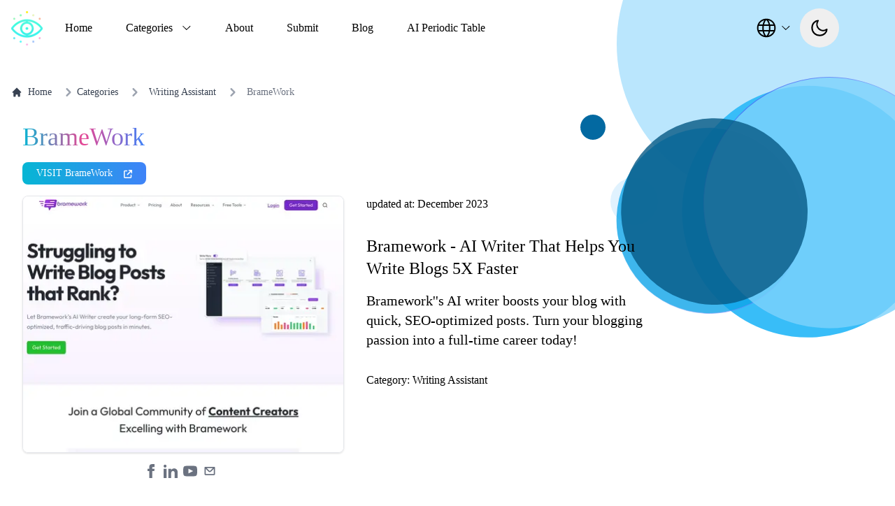

--- FILE ---
content_type: text/html; charset=utf-8
request_url: https://www.thataicollection.com/en/application/bramework/
body_size: 65952
content:
<!DOCTYPE html><html lang="en-us" q:render="ssr" q:route="[language]/application/[app_name]/" q:container="paused" q:version="1.13.0-dev+97aa67d" q:base="/build/" q:locale="" q:manifest-hash="re3zju" q:instance="mbsvrhg2l3"><!--qv q:id=0 q:key=404n:gI_0--><!--qv q:id=1 q:key=06VO:Tr_4--><!--qv q:s q:sref=1 q:key=--><head q:head><meta charset="utf-8" q:head><link rel="manifest" href="/manifest.json" q:key="Tr_0" q:head><meta name="yandex-verification" content="2e263b9e5c195347" q:head><meta name="msvalidate.01" content="66BFB0D371098D5FC8AA734D026A54FF" q:head><meta name="publicationmedia-verification" content="42a58026-e49e-45ce-8fd1-ff1a093e84eb" q:head><script type="text/javascript" q:head>
          !function(t,e){var o,n,p,r;e.__SV||(window.posthog=e,e._i=[],e.init=function(i,s,a){function g(t,e){var o=e.split(".");2==o.length&&(t=t[o[0]],e=o[1]),t[e]=function(){t.push([e].concat(Array.prototype.slice.call(arguments,0)))}}(p=t.createElement("script")).type="text/javascript",p.async=!0,p.src=s.api_host+"/static/array.js",(r=t.getElementsByTagName("script")[0]).parentNode.insertBefore(p,r);var u=e;for(void 0!==a?u=e[a]=[]:a="posthog",u.people=u.people||[],u.toString=function(t){var e="posthog";return"posthog"!==a&&(e+="."+a),t||(e+=" (stub)"),e},u.people.toString=function(){return u.toString(1)+".people (stub)"},o="capture identify alias people.set people.set_once set_config register register_once unregister opt_out_capturing has_opted_out_capturing opt_in_capturing reset isFeatureEnabled onFeatureFlags getFeatureFlag getFeatureFlagPayload reloadFeatureFlags group updateEarlyAccessFeatureEnrollment getEarlyAccessFeatures getActiveMatchingSurveys getSurveys getNextSurveyStep onSessionId".split(" "),n=0;n<o.length;n++)g(u,o[n]);e._i.push([i,s,a])},e.__SV=1)}(document,window.posthog||[]);
    posthog.init('phc_Cffe0AdIlrL6VrLAe3v82TLL7D5jlLmMUTPskpPNObu', {api_host: 'https://us.i.posthog.com', person_profiles: 'identified_only'})
          </script><script type="text/javascript" q:head>
          window.lemonSqueezyAffiliateConfig = { store: "aicollection" };
          </script><script async defer src="https://lmsqueezy.com/affiliate.js" q:head></script><script async defer src="https://aicollection.twic.pics/?v1" q:head></script><!--qv q:id=2 q:key=itoe:Tr_1--><!--qv q:key=Ww_0--><title q:head>AI Collection - BrameWork - Bramework - AI Writer That Helps You Write Blogs 5X Faster - Information, Pricing Details and Alternatives</title><link rel="canonical" href="https://thataicollection.com/en/application/bramework/" q:id="3" q:head><meta name="viewport" content="width=device-width, initial-scale=1.0" q:head><link rel="icon" type="image/svg+xml" href="/favicon.svg" q:head><meta name="robots" content="index,follow" q:head><meta name="description" content="AI Collection - Application page - Bramework&#39;&#39;s AI writer boosts your blog with quick, SEO-optimized posts. Turn your blogging passion into a full-time career today!
" q:head><meta property="og:title" content="AI Collection - Application page - Bramework - AI Writer That Helps You Write Blogs 5X Faster" q:head><meta property="og:type" content="website" q:head><meta property="og:description" content="AI Collection - Application page - Bramework&#39;&#39;s AI writer boosts your blog with quick, SEO-optimized posts. Turn your blogging passion into a full-time career today!
" q:head><meta property="og:image" content="https://cdn.thataicollection.com/screenshots/screenshot-bramework.webp" q:head><meta property="og:image:alt" content="BrameWork" q:head><meta property="og:image:width" content="460" q:head><meta property="og:image:height" content="240" q:head><meta property="og:url" content="https://www.thataicollection.com/en/application/bramework" q:head><meta name="twitter:card" content="summary_large_image" q:head><meta name="twitter:site" content="https://www.thataicollection.com" q:head><meta name="twitter:creator" content="@ai_collection_" q:head><link rel="alternate" hreflang="es" href="https://thataicollection.com/es/application/bramework/" q:head><link rel="alternate" hreflang="fr" href="https://thataicollection.com/fr/application/bramework/" q:head><link rel="alternate" hreflang="ru" href="https://thataicollection.com/ru/application/bramework/" q:head><link rel="alternate" hreflang="hi" href="https://thataicollection.com/hi/application/bramework/" q:head><link rel="alternate" hreflang="zh-Hans" href="https://thataicollection.com/zh-CN/application/bramework/" q:head><script type="application/ld+json" src="" async crossorigin="" q:head>{"@context":"http://schema.org","@type":"SoftwareApplication","name":"BrameWork","url":"http://www.bramework.com?utm_source=thataicollectio&utm_medium=thataicollectio&utm_campaign=thataicollectio","applicationCategory":"BrowserApplication","screenshot":"https://cdn.thataicollection.com/screenshots/screenshot-bramework.webp","operatingSystem":"Web","offers":[[{"@type":"Offer","price":"29","priceCurrency":"USD"},{"@type":"Offer","price":"129","priceCurrency":"USD"}]]}</script><script type="application/ld+json" q:head>{"@context":"http://schema.org","@type":"FAQPage","mainEntity":[{"@type":"Question","name":"What are the alternatives applications for BrameWork?","acceptedAnswer":{"@type":"Answer","text":"<p>BrameWork best alternatives are: <ul><li><a href='https://ai-writer.com/?via=01s2r'>AI-Writer</a></li><li><a href='https://smodin.io/pricing?fpr=gks6rh'>Smodin</a></li><li><a href='https://bizplanner.ai?aff=nWAv0'>BizPlanner AI</a></li><li><a href='http://www.wordfixerbot.com'>Wordfixerbot</a></li><li><a href='https://rytr.me/?via=aicollection'>Rytr</a></li><li><a href='https://www.tryleap.ai/tools/paraphrasing-tool?ref=aicollection'>AI Paraphrasing Tool by Leap AI</a></li></ul></p>"}},{"@type":"Question","name":"BrameWork, How does Quick Draft differ from First Draft PRO?","acceptedAnswer":{"@type":"Answer","text":"<p>Quick Draft and First Draft PRO share the common goal of simplifying and enhancing the content creation process, but they have distinct differences:\n#### Quick Draft\n- One-Click Draft Generation: Generates a basic draft for your blog post with a single click.\n- Foundation for Your Blog: Offers a starting point, requiring manual addition of research, SEO optimization, and other elements.\n- Monthly AI Word Allowances: Utilizes words from your monthly AI word allowances.\n####First Draft PRO\n- Single-Click Comprehensive Posts: In one click, generates a blog post with comprehensive content, including facts, research, and SEO optimization.\n- Additional Features: Provides key takeaways, citations, and more, saving time on research and SEO efforts.\n- Credits-Based: Operates on a credit system without word allowances; each plan includes a specific number of credits, with the option to purchase more.\n1 credit = 1 long-form blog post of up to 5,000 words.\n- For a more hands-off, feature-rich experience, First Draft PRO is recommended. If you prefer laying the groundwork manually, Quick Draft might be more suitable.\n</p>"}},{"@type":"Question","name":"BrameWork, Who is Bramework for?","acceptedAnswer":{"@type":"Answer","text":"<p>Bramework is meticulously crafted for bloggers, offering a laser-focused approach tailored to the unique needs of blogging. Whether you''re a personal blogger, a freelance writer, or an agency providing blog writing services, Bramework is designed for you.\n<br /><br />\nHowever, Bramework may not be suitable for those:\n<br /><br />\nSeeking to write content other than blogs; Bramework''s tools are specifically tailored for blogging.\nWanting an all-in-one marketing suite, as Bramework is hyper-focused on blogging.\nNot intending to blog regularly; consistent use is key to fully benefitting from Bramework.<br />\nBramework is committed to helping bloggers thrive, and users are encouraged to assess their needs and goals to ensure a proper fit.\n</p>"}},{"@type":"Question","name":"BrameWork, Will I get an instant SEO boost?","acceptedAnswer":{"@type":"Answer","text":"<p>Not necessarily. While Bramework is designed to create content following best SEO practices, factors such as your website''s current Domain Authority (DA) and keyword competitiveness also play crucial roles.\n</p>"}},{"@type":"Question","name":"BrameWork, Who Owns the Blog Posts?","acceptedAnswer":{"@type":"Answer","text":"<p>You own the copyright to the blog posts you create with Bramework. While Bramework assists in generating content, you retain full rights to it.\n</p>"}},{"@type":"Question","name":"BrameWork, What AI technology does Bramework use?","acceptedAnswer":{"@type":"Answer","text":"<p>Bramework is driven by the capabilities of GPT-3.5 and GPT-4, combined with a suite of open-source, custom-trained models. The unique approach involves proprietary algorithms developed through extensive blogging experience, utilizing Natural Language Processing (NLP) principles to create high-quality, engaging content tailored to the challenges and objectives of bloggers.\n</p>"}},{"@type":"Question","name":"BrameWork, Is Bramework''s generated content plagiarism-free?","acceptedAnswer":{"@type":"Answer","text":"<p>While Bramework''s AI creates duplicate-free content 99% of the time, occasional imperfections may occur.\n</p>"}},{"@type":"Question","name":"BrameWork, How are words deducted?","acceptedAnswer":{"@type":"Answer","text":"<p>Words are deducted from your plan allowance whenever you generate text using AI. This includes generated titles, outlines, paragraphs, or any trashed or unused generated words.\n</p>"}}]}</script><script type="application/ld+json" q:head>{"@context":"https://schema.org","@type":"BreadcrumbList","itemListElement":[{"@type":"ListItem","position":1,"name":"Home","item":"https://www.thataicollection.com/en"},{"@type":"ListItem","position":2,"name":"Categories","item":"https://www.thataicollection.com/en/categories"},{"@type":"ListItem","position":3,"name":"Writing Assistant","item":"https://www.thataicollection.com/en/categories/writing-assistant"},{"@type":"ListItem","position":4,"name":"BrameWork","item":"https://www.thataicollection.com/en/application/bramework"}]}</script><!--/qv--><!--/qv--><link rel="stylesheet" href="/assets/4996597c-style.css"><style q:style="zeo24-0" hidden>*,:before,:after{--tw-border-spacing-x: 0;--tw-border-spacing-y: 0;--tw-translate-x: 0;--tw-translate-y: 0;--tw-rotate: 0;--tw-skew-x: 0;--tw-skew-y: 0;--tw-scale-x: 1;--tw-scale-y: 1;--tw-pan-x: ;--tw-pan-y: ;--tw-pinch-zoom: ;--tw-scroll-snap-strictness: proximity;--tw-gradient-from-position: ;--tw-gradient-via-position: ;--tw-gradient-to-position: ;--tw-ordinal: ;--tw-slashed-zero: ;--tw-numeric-figure: ;--tw-numeric-spacing: ;--tw-numeric-fraction: ;--tw-ring-inset: ;--tw-ring-offset-width: 0px;--tw-ring-offset-color: #fff;--tw-ring-color: rgb(63 131 248 / .5);--tw-ring-offset-shadow: 0 0 #0000;--tw-ring-shadow: 0 0 #0000;--tw-shadow: 0 0 #0000;--tw-shadow-colored: 0 0 #0000;--tw-blur: ;--tw-brightness: ;--tw-contrast: ;--tw-grayscale: ;--tw-hue-rotate: ;--tw-invert: ;--tw-saturate: ;--tw-sepia: ;--tw-drop-shadow: ;--tw-backdrop-blur: ;--tw-backdrop-brightness: ;--tw-backdrop-contrast: ;--tw-backdrop-grayscale: ;--tw-backdrop-hue-rotate: ;--tw-backdrop-invert: ;--tw-backdrop-opacity: ;--tw-backdrop-saturate: ;--tw-backdrop-sepia: ;--tw-contain-size: ;--tw-contain-layout: ;--tw-contain-paint: ;--tw-contain-style: }::backdrop{--tw-border-spacing-x: 0;--tw-border-spacing-y: 0;--tw-translate-x: 0;--tw-translate-y: 0;--tw-rotate: 0;--tw-skew-x: 0;--tw-skew-y: 0;--tw-scale-x: 1;--tw-scale-y: 1;--tw-pan-x: ;--tw-pan-y: ;--tw-pinch-zoom: ;--tw-scroll-snap-strictness: proximity;--tw-gradient-from-position: ;--tw-gradient-via-position: ;--tw-gradient-to-position: ;--tw-ordinal: ;--tw-slashed-zero: ;--tw-numeric-figure: ;--tw-numeric-spacing: ;--tw-numeric-fraction: ;--tw-ring-inset: ;--tw-ring-offset-width: 0px;--tw-ring-offset-color: #fff;--tw-ring-color: rgb(63 131 248 / .5);--tw-ring-offset-shadow: 0 0 #0000;--tw-ring-shadow: 0 0 #0000;--tw-shadow: 0 0 #0000;--tw-shadow-colored: 0 0 #0000;--tw-blur: ;--tw-brightness: ;--tw-contrast: ;--tw-grayscale: ;--tw-hue-rotate: ;--tw-invert: ;--tw-saturate: ;--tw-sepia: ;--tw-drop-shadow: ;--tw-backdrop-blur: ;--tw-backdrop-brightness: ;--tw-backdrop-contrast: ;--tw-backdrop-grayscale: ;--tw-backdrop-hue-rotate: ;--tw-backdrop-invert: ;--tw-backdrop-opacity: ;--tw-backdrop-saturate: ;--tw-backdrop-sepia: ;--tw-contain-size: ;--tw-contain-layout: ;--tw-contain-paint: ;--tw-contain-style: }/*! tailwindcss v3.4.17 | MIT License | https://tailwindcss.com
*/*,:before,:after{box-sizing:border-box;border-width:0;border-style:solid;border-color:#e5e7eb}:before,:after{--tw-content: ""}html,:host{line-height:1.5;-webkit-text-size-adjust:100%;-moz-tab-size:4;-o-tab-size:4;tab-size:4;font-family:ui-sans-serif,system-ui,sans-serif,"Apple Color Emoji","Segoe UI Emoji",Segoe UI Symbol,"Noto Color Emoji";font-feature-settings:normal;font-variation-settings:normal;-webkit-tap-highlight-color:transparent}body{margin:0;line-height:inherit}hr{height:0;color:inherit;border-top-width:1px}abbr:where([title]){-webkit-text-decoration:underline dotted;text-decoration:underline dotted}h1,h2,h3,h4,h5,h6{font-size:inherit;font-weight:inherit}a{color:inherit;text-decoration:inherit}b,strong{font-weight:bolder}code,kbd,samp,pre{font-family:ui-monospace,SFMono-Regular,Menlo,Monaco,Consolas,Liberation Mono,Courier New,monospace;font-feature-settings:normal;font-variation-settings:normal;font-size:1em}small{font-size:80%}sub,sup{font-size:75%;line-height:0;position:relative;vertical-align:baseline}sub{bottom:-.25em}sup{top:-.5em}table{text-indent:0;border-color:inherit;border-collapse:collapse}button,input,optgroup,select,textarea{font-family:inherit;font-feature-settings:inherit;font-variation-settings:inherit;font-size:100%;font-weight:inherit;line-height:inherit;letter-spacing:inherit;color:inherit;margin:0;padding:0}button,select{text-transform:none}button,input:where([type="button"]),input:where([type="reset"]),input:where([type="submit"]){-webkit-appearance:button;background-color:transparent;background-image:none}:-moz-focusring{outline:auto}:-moz-ui-invalid{box-shadow:none}progress{vertical-align:baseline}::-webkit-inner-spin-button,::-webkit-outer-spin-button{height:auto}[type=search]{-webkit-appearance:textfield;outline-offset:-2px}::-webkit-search-decoration{-webkit-appearance:none}::-webkit-file-upload-button{-webkit-appearance:button;font:inherit}summary{display:list-item}blockquote,dl,dd,h1,h2,h3,h4,h5,h6,hr,figure,p,pre{margin:0}fieldset{margin:0;padding:0}legend{padding:0}ol,ul,menu{list-style:none;margin:0;padding:0}dialog{padding:0}textarea{resize:vertical}input::-moz-placeholder,textarea::-moz-placeholder{opacity:1;color:#9ca3af}input::placeholder,textarea::placeholder{opacity:1;color:#9ca3af}button,[role=button]{cursor:pointer}:disabled{cursor:default}img,svg,video,canvas,audio,iframe,embed,object{display:block;vertical-align:middle}img,video{max-width:100%;height:auto}[hidden]:where(:not([hidden="until-found"])){display:none}.tooltip-arrow,.tooltip-arrow:before{position:absolute;width:8px;height:8px;background:inherit}.tooltip-arrow{visibility:hidden}.tooltip-arrow:before{content:"";visibility:visible;transform:rotate(45deg)}[data-tooltip-style^=light]+.tooltip>.tooltip-arrow:before{border-style:solid;border-color:#e5e7eb}[data-tooltip-style^=light]+.tooltip[data-popper-placement^=top]>.tooltip-arrow:before{border-bottom-width:1px;border-right-width:1px}[data-tooltip-style^=light]+.tooltip[data-popper-placement^=right]>.tooltip-arrow:before{border-bottom-width:1px;border-left-width:1px}[data-tooltip-style^=light]+.tooltip[data-popper-placement^=bottom]>.tooltip-arrow:before{border-top-width:1px;border-left-width:1px}[data-tooltip-style^=light]+.tooltip[data-popper-placement^=left]>.tooltip-arrow:before{border-top-width:1px;border-right-width:1px}.tooltip[data-popper-placement^=top]>.tooltip-arrow{bottom:-4px}.tooltip[data-popper-placement^=bottom]>.tooltip-arrow{top:-4px}.tooltip[data-popper-placement^=left]>.tooltip-arrow{right:-4px}.tooltip[data-popper-placement^=right]>.tooltip-arrow{left:-4px}.tooltip.invisible>.tooltip-arrow:before{visibility:hidden}[data-popper-arrow],[data-popper-arrow]:before{position:absolute;width:8px;height:8px;background:inherit}[data-popper-arrow]{visibility:hidden}[data-popper-arrow]:before{content:"";visibility:visible;transform:rotate(45deg)}[data-popper-arrow]:after{content:"";visibility:visible;transform:rotate(45deg);position:absolute;width:9px;height:9px;background:inherit}[role=tooltip]>[data-popper-arrow]:before{border-style:solid;border-color:#e5e7eb}.dark [role=tooltip]>[data-popper-arrow]:before{border-style:solid;border-color:#4b5563}[role=tooltip]>[data-popper-arrow]:after{border-style:solid;border-color:#e5e7eb}.dark [role=tooltip]>[data-popper-arrow]:after{border-style:solid;border-color:#4b5563}[data-popover][role=tooltip][data-popper-placement^=top]>[data-popper-arrow]:before{border-bottom-width:1px;border-right-width:1px}[data-popover][role=tooltip][data-popper-placement^=top]>[data-popper-arrow]:after{border-bottom-width:1px;border-right-width:1px}[data-popover][role=tooltip][data-popper-placement^=right]>[data-popper-arrow]:before{border-bottom-width:1px;border-left-width:1px}[data-popover][role=tooltip][data-popper-placement^=right]>[data-popper-arrow]:after{border-bottom-width:1px;border-left-width:1px}[data-popover][role=tooltip][data-popper-placement^=bottom]>[data-popper-arrow]:before{border-top-width:1px;border-left-width:1px}[data-popover][role=tooltip][data-popper-placement^=bottom]>[data-popper-arrow]:after{border-top-width:1px;border-left-width:1px}[data-popover][role=tooltip][data-popper-placement^=left]>[data-popper-arrow]:before{border-top-width:1px;border-right-width:1px}[data-popover][role=tooltip][data-popper-placement^=left]>[data-popper-arrow]:after{border-top-width:1px;border-right-width:1px}[data-popover][role=tooltip][data-popper-placement^=top]>[data-popper-arrow]{bottom:-5px}[data-popover][role=tooltip][data-popper-placement^=bottom]>[data-popper-arrow]{top:-5px}[data-popover][role=tooltip][data-popper-placement^=left]>[data-popper-arrow]{right:-5px}[data-popover][role=tooltip][data-popper-placement^=right]>[data-popper-arrow]{left:-5px}[role=tooltip].invisible>[data-popper-arrow]:before{visibility:hidden}[role=tooltip].invisible>[data-popper-arrow]:after{visibility:hidden}[type=text],[type=email],[type=url],[type=password],[type=number],[type=date],[type=datetime-local],[type=month],[type=search],[type=tel],[type=time],[type=week],[multiple],textarea,select{-webkit-appearance:none;-moz-appearance:none;appearance:none;background-color:#fff;border-color:#6b7280;border-width:1px;border-radius:0;padding:.5rem .75rem;font-size:1rem;line-height:1.5rem;--tw-shadow: 0 0 #0000}[type=text]:focus,[type=email]:focus,[type=url]:focus,[type=password]:focus,[type=number]:focus,[type=date]:focus,[type=datetime-local]:focus,[type=month]:focus,[type=search]:focus,[type=tel]:focus,[type=time]:focus,[type=week]:focus,[multiple]:focus,textarea:focus,select:focus{outline:2px solid transparent;outline-offset:2px;--tw-ring-inset: var(--tw-empty, );--tw-ring-offset-width: 0px;--tw-ring-offset-color: #fff;--tw-ring-color: #1C64F2;--tw-ring-offset-shadow: var(--tw-ring-inset) 0 0 0 var(--tw-ring-offset-width) var(--tw-ring-offset-color);--tw-ring-shadow: var(--tw-ring-inset) 0 0 0 calc(1px + var(--tw-ring-offset-width)) var(--tw-ring-color);box-shadow:var(--tw-ring-offset-shadow),var(--tw-ring-shadow),var(--tw-shadow);border-color:#1c64f2}input::-moz-placeholder,textarea::-moz-placeholder{color:#6b7280;opacity:1}input::placeholder,textarea::placeholder{color:#6b7280;opacity:1}::-webkit-datetime-edit-fields-wrapper{padding:0}::-webkit-date-and-time-value{min-height:1.5em}select:not([size]){background-image:url("data:image/svg+xml,%3csvg aria-hidden='true' xmlns='http://www.w3.org/2000/svg' fill='none' viewBox='0 0 10 6'%3e %3cpath stroke='%236B7280' stroke-linecap='round' stroke-linejoin='round' stroke-width='2' d='m1 1 4 4 4-4'/%3e %3c/svg%3e");background-position:right .75rem center;background-repeat:no-repeat;background-size:.75em .75em;padding-right:2.5rem;-webkit-print-color-adjust:exact;print-color-adjust:exact}[multiple]{background-image:initial;background-position:initial;background-repeat:unset;background-size:initial;padding-right:.75rem;-webkit-print-color-adjust:unset;print-color-adjust:unset}[type=checkbox],[type=radio]{-webkit-appearance:none;-moz-appearance:none;appearance:none;padding:0;-webkit-print-color-adjust:exact;print-color-adjust:exact;display:inline-block;vertical-align:middle;background-origin:border-box;-webkit-user-select:none;-moz-user-select:none;user-select:none;flex-shrink:0;height:1rem;width:1rem;color:#1c64f2;background-color:#fff;border-color:#6b7280;border-width:1px;--tw-shadow: 0 0 #0000}[type=checkbox]{border-radius:0}[type=radio]{border-radius:100%}[type=checkbox]:focus,[type=radio]:focus{outline:2px solid transparent;outline-offset:2px;--tw-ring-inset: var(--tw-empty, );--tw-ring-offset-width: 2px;--tw-ring-offset-color: #fff;--tw-ring-color: #1C64F2;--tw-ring-offset-shadow: var(--tw-ring-inset) 0 0 0 var(--tw-ring-offset-width) var(--tw-ring-offset-color);--tw-ring-shadow: var(--tw-ring-inset) 0 0 0 calc(2px + var(--tw-ring-offset-width)) var(--tw-ring-color);box-shadow:var(--tw-ring-offset-shadow),var(--tw-ring-shadow),var(--tw-shadow)}[type=checkbox]:checked,[type=radio]:checked,.dark [type=checkbox]:checked,.dark [type=radio]:checked{border-color:transparent;background-color:currentColor;background-size:.55em .55em;background-position:center;background-repeat:no-repeat}[type=checkbox]:checked{background-image:url("data:image/svg+xml,%3csvg aria-hidden='true' xmlns='http://www.w3.org/2000/svg' fill='none' viewBox='0 0 16 12'%3e %3cpath stroke='white' stroke-linecap='round' stroke-linejoin='round' stroke-width='3' d='M1 5.917 5.724 10.5 15 1.5'/%3e %3c/svg%3e");background-repeat:no-repeat;background-size:.55em .55em;-webkit-print-color-adjust:exact;print-color-adjust:exact}[type=radio]:checked{background-image:url("data:image/svg+xml,%3csvg viewBox='0 0 16 16' fill='white' xmlns='http://www.w3.org/2000/svg'%3e%3ccircle cx='8' cy='8' r='3'/%3e%3c/svg%3e");background-size:1em 1em}.dark [type=radio]:checked{background-image:url("data:image/svg+xml,%3csvg viewBox='0 0 16 16' fill='white' xmlns='http://www.w3.org/2000/svg'%3e%3ccircle cx='8' cy='8' r='3'/%3e%3c/svg%3e");background-size:1em 1em}[type=checkbox]:indeterminate{background-image:url("data:image/svg+xml,%3csvg aria-hidden='true' xmlns='http://www.w3.org/2000/svg' fill='none' viewBox='0 0 16 12'%3e %3cpath stroke='white' stroke-linecap='round' stroke-linejoin='round' stroke-width='3' d='M1 5.917 5.724 10.5 15 1.5'/%3e %3c/svg%3e");background-color:currentColor;border-color:transparent;background-position:center;background-repeat:no-repeat;background-size:.55em .55em;-webkit-print-color-adjust:exact;print-color-adjust:exact}[type=checkbox]:indeterminate:hover,[type=checkbox]:indeterminate:focus{border-color:transparent;background-color:currentColor}[type=file]{background:unset;border-color:inherit;border-width:0;border-radius:0;padding:0;font-size:unset;line-height:inherit}[type=file]:focus{outline:1px auto inherit}input[type=file]::file-selector-button{color:#fff;background:#1F2937;border:0;font-weight:500;font-size:.875rem;cursor:pointer;padding:.625rem 1rem .625rem 2rem;margin-inline-start:-1rem;margin-inline-end:1rem}input[type=file]::file-selector-button:hover{background:#374151}.dark input[type=file]::file-selector-button{color:#fff;background:#4B5563}.dark input[type=file]::file-selector-button:hover{background:#6B7280}input[type=range]::-webkit-slider-thumb{height:1.25rem;width:1.25rem;background:#1C64F2;border-radius:9999px;border:0;appearance:none;-moz-appearance:none;-webkit-appearance:none;cursor:pointer}input[type=range]:disabled::-webkit-slider-thumb{background:#9CA3AF}.dark input[type=range]:disabled::-webkit-slider-thumb{background:#6B7280}input[type=range]:focus::-webkit-slider-thumb{outline:2px solid transparent;outline-offset:2px;--tw-ring-offset-shadow: var(--tw-ring-inset) 0 0 0 var(--tw-ring-offset-width) var(--tw-ring-offset-color);--tw-ring-shadow: var(--tw-ring-inset) 0 0 0 calc(4px + var(--tw-ring-offset-width)) var(--tw-ring-color);box-shadow:var(--tw-ring-offset-shadow),var(--tw-ring-shadow),var(--tw-shadow, 0 0 #0000);--tw-ring-opacity: 1px;--tw-ring-color: rgb(164 202 254 / var(--tw-ring-opacity))}input[type=range]::-moz-range-thumb{height:1.25rem;width:1.25rem;background:#1C64F2;border-radius:9999px;border:0;appearance:none;-moz-appearance:none;-webkit-appearance:none;cursor:pointer}input[type=range]:disabled::-moz-range-thumb{background:#9CA3AF}.dark input[type=range]:disabled::-moz-range-thumb{background:#6B7280}input[type=range]::-moz-range-progress{background:#3F83F8}input[type=range]::-ms-fill-lower{background:#3F83F8}.toggle-bg:after{content:"";position:absolute;top:.125rem;left:.125rem;background:white;border-color:#d1d5db;border-width:1px;border-radius:9999px;height:1.25rem;width:1.25rem;transition-property:background-color,border-color,color,fill,stroke,opacity,box-shadow,transform,filter,backdrop-filter,-webkit-backdrop-filter;transition-duration:.15s;box-shadow:var(--tw-ring-inset) 0 0 0 calc(0px + var(--tw-ring-offset-width)) var(--tw-ring-color)}input:checked+.toggle-bg:after{transform:translate(100%);border-color:#fff}input:checked+.toggle-bg{background:#1C64F2;border-color:#1c64f2}.container{width:100%}@media (min-width: 640px){.container{max-width:640px}}@media (min-width: 768px){.container{max-width:768px}}@media (min-width: 1024px){.container{max-width:1024px}}@media (min-width: 1280px){.container{max-width:1280px}}@media (min-width: 1536px){.container{max-width:1536px}}.sr-only{position:absolute;width:1px;height:1px;padding:0;margin:-1px;overflow:hidden;clip:rect(0,0,0,0);white-space:nowrap;border-width:0}.visible{visibility:visible}.invisible{visibility:hidden}.collapse{visibility:collapse}.static{position:static}.\!fixed{position:fixed!important}.fixed{position:fixed}.absolute{position:absolute}.relative{position:relative}.sticky{position:sticky}.inset-0{inset:0px}.-left-1\.5{left:-.375rem}.-left-3{left:-.75rem}.-top-3{top:-.75rem}.bottom-0{bottom:0px}.bottom-24{bottom:6rem}.bottom-4{bottom:1rem}.bottom-\[60px\]{bottom:60px}.left-0{left:0px}.right-0{right:0px}.right-4{right:1rem}.top-0{top:0px}.top-1\/2{top:50%}.top-14{top:3.5rem}.top-\[-8px\]{top:-8px}.top-\[100\%\]{top:100%}.top-\[20\%\]{top:20%}.top-\[7px\]{top:7px}.top-\[80\%\]{top:80%}.top-full{top:100%}.\!z-\[9999\]{z-index:9999!important}.z-10{z-index:10}.z-20{z-index:20}.z-30{z-index:30}.z-40{z-index:40}.z-50{z-index:50}.z-\[-1\]{z-index:-1}.m-2{margin:.5rem}.m-auto{margin:auto}.-mx-4{margin-left:-1rem;margin-right:-1rem}.mx-2{margin-left:.5rem;margin-right:.5rem}.mx-auto{margin-left:auto;margin-right:auto}.my-1\.5{margin-top:.375rem;margin-bottom:.375rem}.my-4{margin-top:1rem;margin-bottom:1rem}.my-6{margin-top:1.5rem;margin-bottom:1.5rem}.my-8{margin-top:2rem;margin-bottom:2rem}.mb-1{margin-bottom:.25rem}.mb-10{margin-bottom:2.5rem}.mb-14{margin-bottom:3.5rem}.mb-2{margin-bottom:.5rem}.mb-3{margin-bottom:.75rem}.mb-4{margin-bottom:1rem}.mb-5{margin-bottom:1.25rem}.mb-6{margin-bottom:1.5rem}.mb-8{margin-bottom:2rem}.ml-1{margin-left:.25rem}.ml-2{margin-left:.5rem}.ml-4{margin-left:1rem}.ml-6{margin-left:1.5rem}.ml-8{margin-left:2rem}.mr-2{margin-right:.5rem}.mr-4{margin-right:1rem}.mt-1{margin-top:.25rem}.mt-1\.5{margin-top:.375rem}.mt-2{margin-top:.5rem}.mt-4{margin-top:1rem}.mt-6{margin-top:1.5rem}.mt-8{margin-top:2rem}.block{display:block}.inline-block{display:inline-block}.inline{display:inline}.flex{display:flex}.inline-flex{display:inline-flex}.table{display:table}.grid{display:grid}.contents{display:contents}.hidden{display:none}.h-0\.5{height:.125rem}.h-10{height:2.5rem}.h-2\.5{height:.625rem}.h-24{height:6rem}.h-3{height:.75rem}.h-4{height:1rem}.h-48{height:12rem}.h-5{height:1.25rem}.h-6{height:1.5rem}.h-7{height:1.75rem}.h-8{height:2rem}.h-9{height:2.25rem}.h-\[160px\]{height:160px}.h-\[220px\]{height:220px}.h-\[22px\]{height:22px}.h-\[24px\]{height:24px}.h-\[262px\]{height:262px}.h-full{height:100%}.max-h-10{max-height:2.5rem}.max-h-96{max-height:24rem}.max-h-\[400px\]{max-height:400px}.min-h-\[120px\]{min-height:120px}.min-h-\[300px\]{min-height:300px}.min-h-\[400px\]{min-height:400px}.min-h-full{min-height:100%}.min-h-screen{min-height:100vh}.w-1\/2{width:50%}.w-10{width:2.5rem}.w-2\.5{width:.625rem}.w-20{width:5rem}.w-3{width:.75rem}.w-4{width:1rem}.w-4\/5{width:80%}.w-48{width:12rem}.w-5{width:1.25rem}.w-6{width:1.5rem}.w-60{width:15rem}.w-64{width:16rem}.w-7{width:1.75rem}.w-8{width:2rem}.w-80{width:20rem}.w-9{width:2.25rem}.w-\[160px\]{width:160px}.w-\[250px\]{width:250px}.w-\[280px\]{width:280px}.w-\[300px\]{width:300px}.w-\[30px\]{width:30px}.w-full{width:100%}.min-w-\[104px\]{min-width:104px}.min-w-\[160px\]{min-width:160px}.min-w-\[320px\]{min-width:320px}.min-w-\[340px\]{min-width:340px}.min-w-full{min-width:100%}.min-w-max{min-width:-moz-max-content;min-width:max-content}.max-w-24{max-width:6rem}.max-w-2xl{max-width:42rem}.max-w-\[400px\]{max-width:400px}.max-w-\[460px\]{max-width:460px}.max-w-\[820px\]{max-width:820px}.max-w-lg{max-width:32rem}.max-w-screen-md{max-width:768px}.max-w-screen-xl{max-width:1280px}.max-w-sm{max-width:24rem}.flex-1{flex:1 1 0%}.flex-shrink{flex-shrink:1}.flex-shrink-0,.shrink-0{flex-shrink:0}.-translate-x-full{--tw-translate-x: -100%;transform:translate(var(--tw-translate-x),var(--tw-translate-y)) rotate(var(--tw-rotate)) skew(var(--tw-skew-x)) skewY(var(--tw-skew-y)) scaleX(var(--tw-scale-x)) scaleY(var(--tw-scale-y))}.-translate-y-full{--tw-translate-y: -100%;transform:translate(var(--tw-translate-x),var(--tw-translate-y)) rotate(var(--tw-rotate)) skew(var(--tw-skew-x)) skewY(var(--tw-skew-y)) scaleX(var(--tw-scale-x)) scaleY(var(--tw-scale-y))}.translate-x-0{--tw-translate-x: 0px;transform:translate(var(--tw-translate-x),var(--tw-translate-y)) rotate(var(--tw-rotate)) skew(var(--tw-skew-x)) skewY(var(--tw-skew-y)) scaleX(var(--tw-scale-x)) scaleY(var(--tw-scale-y))}.translate-x-full{--tw-translate-x: 100%;transform:translate(var(--tw-translate-x),var(--tw-translate-y)) rotate(var(--tw-rotate)) skew(var(--tw-skew-x)) skewY(var(--tw-skew-y)) scaleX(var(--tw-scale-x)) scaleY(var(--tw-scale-y))}.translate-y-\[-50\%\]{--tw-translate-y: -50%;transform:translate(var(--tw-translate-x),var(--tw-translate-y)) rotate(var(--tw-rotate)) skew(var(--tw-skew-x)) skewY(var(--tw-skew-y)) scaleX(var(--tw-scale-x)) scaleY(var(--tw-scale-y))}.translate-y-full{--tw-translate-y: 100%;transform:translate(var(--tw-translate-x),var(--tw-translate-y)) rotate(var(--tw-rotate)) skew(var(--tw-skew-x)) skewY(var(--tw-skew-y)) scaleX(var(--tw-scale-x)) scaleY(var(--tw-scale-y))}.-rotate-45{--tw-rotate: -45deg;transform:translate(var(--tw-translate-x),var(--tw-translate-y)) rotate(var(--tw-rotate)) skew(var(--tw-skew-x)) skewY(var(--tw-skew-y)) scaleX(var(--tw-scale-x)) scaleY(var(--tw-scale-y))}.rotate-180{--tw-rotate: 180deg;transform:translate(var(--tw-translate-x),var(--tw-translate-y)) rotate(var(--tw-rotate)) skew(var(--tw-skew-x)) skewY(var(--tw-skew-y)) scaleX(var(--tw-scale-x)) scaleY(var(--tw-scale-y))}.rotate-45{--tw-rotate: 45deg;transform:translate(var(--tw-translate-x),var(--tw-translate-y)) rotate(var(--tw-rotate)) skew(var(--tw-skew-x)) skewY(var(--tw-skew-y)) scaleX(var(--tw-scale-x)) scaleY(var(--tw-scale-y))}.transform{transform:translate(var(--tw-translate-x),var(--tw-translate-y)) rotate(var(--tw-rotate)) skew(var(--tw-skew-x)) skewY(var(--tw-skew-y)) scaleX(var(--tw-scale-x)) scaleY(var(--tw-scale-y))}.transform-none{transform:none}@keyframes pulse{50%{opacity:.5}}.animate-pulse{animation:pulse var(--tw-animate-duration, 2s) var(--tw-animate-easing, cubic-bezier(.4, 0, .6, 1)) var(--tw-animate-delay, 0s) var(--tw-animate-iteration, infinite) var(--tw-animate-fill, none)}@keyframes shake{0%{transform:translate(0)}25%{transform:translate(-1rem)}75%{transform:translate(1rem)}to{transform:translate(0)}}.animate-shake{animation:shake var(--tw-animate-duration, .5s) var(--tw-animate-easing, ease) var(--tw-animate-delay, 0s) var(--tw-animate-iteration, 1) var(--tw-animate-fill, both)}@keyframes spin{to{transform:rotate(360deg)}}.animate-spin{animation:spin var(--tw-animate-duration, 1s) var(--tw-animate-easing, linear) var(--tw-animate-delay, 0s) var(--tw-animate-iteration, infinite) var(--tw-animate-fill, none)}.cursor-default{cursor:default}.cursor-not-allowed{cursor:not-allowed}.cursor-pointer{cursor:pointer}.resize{resize:both}.list-inside{list-style-position:inside}.list-disc{list-style-type:disc}.grid-flow-col{grid-auto-flow:column}.auto-rows-min{grid-auto-rows:min-content}.grid-cols-1{grid-template-columns:repeat(1,minmax(0,1fr))}.grid-cols-2{grid-template-columns:repeat(2,minmax(0,1fr))}.grid-cols-4{grid-template-columns:repeat(4,minmax(0,1fr))}.grid-cols-7{grid-template-columns:repeat(7,minmax(0,1fr))}.flex-col{flex-direction:column}.flex-wrap{flex-wrap:wrap}.place-content-center{place-content:center}.content-center{align-content:center}.items-start{align-items:flex-start}.items-end{align-items:flex-end}.items-center{align-items:center}.justify-start{justify-content:flex-start}.justify-end{justify-content:flex-end}.justify-center{justify-content:center}.justify-between{justify-content:space-between}.gap-2{gap:.5rem}.gap-4{gap:1rem}.gap-8{gap:2rem}.gap-x-4{-moz-column-gap:1rem;column-gap:1rem}.gap-x-8{-moz-column-gap:2rem;column-gap:2rem}.gap-y-10{row-gap:2.5rem}.gap-y-4{row-gap:1rem}.space-x-1>:not([hidden])~:not([hidden]){--tw-space-x-reverse: 0;margin-right:calc(.25rem * var(--tw-space-x-reverse));margin-left:calc(.25rem * calc(1 - var(--tw-space-x-reverse)))}.space-x-12>:not([hidden])~:not([hidden]){--tw-space-x-reverse: 0;margin-right:calc(3rem * var(--tw-space-x-reverse));margin-left:calc(3rem * calc(1 - var(--tw-space-x-reverse)))}.space-x-2>:not([hidden])~:not([hidden]){--tw-space-x-reverse: 0;margin-right:calc(.5rem * var(--tw-space-x-reverse));margin-left:calc(.5rem * calc(1 - var(--tw-space-x-reverse)))}.space-x-3>:not([hidden])~:not([hidden]){--tw-space-x-reverse: 0;margin-right:calc(.75rem * var(--tw-space-x-reverse));margin-left:calc(.75rem * calc(1 - var(--tw-space-x-reverse)))}.space-x-4>:not([hidden])~:not([hidden]){--tw-space-x-reverse: 0;margin-right:calc(1rem * var(--tw-space-x-reverse));margin-left:calc(1rem * calc(1 - var(--tw-space-x-reverse)))}.space-x-8>:not([hidden])~:not([hidden]){--tw-space-x-reverse: 0;margin-right:calc(2rem * var(--tw-space-x-reverse));margin-left:calc(2rem * calc(1 - var(--tw-space-x-reverse)))}.space-y-4>:not([hidden])~:not([hidden]){--tw-space-y-reverse: 0;margin-top:calc(1rem * calc(1 - var(--tw-space-y-reverse)));margin-bottom:calc(1rem * var(--tw-space-y-reverse))}.space-y-8>:not([hidden])~:not([hidden]){--tw-space-y-reverse: 0;margin-top:calc(2rem * calc(1 - var(--tw-space-y-reverse)));margin-bottom:calc(2rem * var(--tw-space-y-reverse))}.divide-y>:not([hidden])~:not([hidden]){--tw-divide-y-reverse: 0;border-top-width:calc(1px * calc(1 - var(--tw-divide-y-reverse)));border-bottom-width:calc(1px * var(--tw-divide-y-reverse))}.divide-gray-100>:not([hidden])~:not([hidden]){--tw-divide-opacity: 1;border-color:rgb(243 244 246 / var(--tw-divide-opacity, 1))}.divide-gray-200>:not([hidden])~:not([hidden]){--tw-divide-opacity: 1;border-color:rgb(229 231 235 / var(--tw-divide-opacity, 1))}.self-center{align-self:center}.overflow-auto{overflow:auto}.overflow-hidden{overflow:hidden}.overflow-x-auto{overflow-x:auto}.overflow-x-scroll{overflow-x:scroll}.truncate{overflow:hidden;text-overflow:ellipsis;white-space:nowrap}.whitespace-nowrap{white-space:nowrap}.rounded{border-radius:.25rem}.rounded-full{border-radius:9999px}.rounded-lg{border-radius:.5rem}.rounded-md{border-radius:.375rem}.rounded-l-lg{border-top-left-radius:.5rem;border-bottom-left-radius:.5rem}.rounded-r-lg{border-top-right-radius:.5rem;border-bottom-right-radius:.5rem}.border{border-width:1px}.border-0{border-width:0px}.border-2{border-width:2px}.border-\[\.5px\]{border-width:.5px}.border-b{border-bottom-width:1px}.border-l{border-left-width:1px}.border-r-0{border-right-width:0px}.border-t{border-top-width:1px}.border-blue-200{--tw-border-opacity: 1;border-color:rgb(195 221 253 / var(--tw-border-opacity, 1))}.border-blue-600{--tw-border-opacity: 1;border-color:rgb(28 100 242 / var(--tw-border-opacity, 1))}.border-blue-700{--tw-border-opacity: 1;border-color:rgb(26 86 219 / var(--tw-border-opacity, 1))}.border-cyan-700{--tw-border-opacity: 1;border-color:rgb(14 116 144 / var(--tw-border-opacity, 1))}.border-gray-100{--tw-border-opacity: 1;border-color:rgb(243 244 246 / var(--tw-border-opacity, 1))}.border-gray-200{--tw-border-opacity: 1;border-color:rgb(229 231 235 / var(--tw-border-opacity, 1))}.border-gray-300{--tw-border-opacity: 1;border-color:rgb(209 213 219 / var(--tw-border-opacity, 1))}.border-gray-700{--tw-border-opacity: 1;border-color:rgb(55 65 81 / var(--tw-border-opacity, 1))}.border-green-700{--tw-border-opacity: 1;border-color:rgb(4 108 78 / var(--tw-border-opacity, 1))}.border-red-700{--tw-border-opacity: 1;border-color:rgb(200 30 30 / var(--tw-border-opacity, 1))}.border-white{--tw-border-opacity: 1;border-color:rgb(255 255 255 / var(--tw-border-opacity, 1))}.border-opacity-10{--tw-border-opacity: .1}.\!bg-white{--tw-bg-opacity: 1 !important;background-color:rgb(255 255 255 / var(--tw-bg-opacity, 1))!important}.bg-black{--tw-bg-opacity: 1;background-color:rgb(0 0 0 / var(--tw-bg-opacity, 1))}.bg-blue-100{--tw-bg-opacity: 1;background-color:rgb(225 239 254 / var(--tw-bg-opacity, 1))}.bg-blue-50{--tw-bg-opacity: 1;background-color:rgb(235 245 255 / var(--tw-bg-opacity, 1))}.bg-blue-700{--tw-bg-opacity: 1;background-color:rgb(26 86 219 / var(--tw-bg-opacity, 1))}.bg-gray-100{--tw-bg-opacity: 1;background-color:rgb(243 244 246 / var(--tw-bg-opacity, 1))}.bg-gray-200{--tw-bg-opacity: 1;background-color:rgb(229 231 235 / var(--tw-bg-opacity, 1))}.bg-gray-300{--tw-bg-opacity: 1;background-color:rgb(209 213 219 / var(--tw-bg-opacity, 1))}.bg-gray-50{--tw-bg-opacity: 1;background-color:rgb(249 250 251 / var(--tw-bg-opacity, 1))}.bg-gray-600{--tw-bg-opacity: 1;background-color:rgb(75 85 99 / var(--tw-bg-opacity, 1))}.bg-gray-800{--tw-bg-opacity: 1;background-color:rgb(31 41 55 / var(--tw-bg-opacity, 1))}.bg-gray-900{--tw-bg-opacity: 1;background-color:rgb(17 24 39 / var(--tw-bg-opacity, 1))}.bg-green-100{--tw-bg-opacity: 1;background-color:rgb(222 247 236 / var(--tw-bg-opacity, 1))}.bg-sky-100{--tw-bg-opacity: 1;background-color:rgb(224 242 254 / var(--tw-bg-opacity, 1))}.bg-sky-500{--tw-bg-opacity: 1;background-color:rgb(14 165 233 / var(--tw-bg-opacity, 1))}.bg-transparent{background-color:transparent}.bg-white{--tw-bg-opacity: 1;background-color:rgb(255 255 255 / var(--tw-bg-opacity, 1))}.bg-white\/50{background-color:#ffffff80}.\!bg-opacity-80{--tw-bg-opacity: .8 !important}.bg-opacity-50{--tw-bg-opacity: .5}.bg-gradient-to-br{background-image:linear-gradient(to bottom right,var(--tw-gradient-stops))}.bg-gradient-to-r{background-image:linear-gradient(to right,var(--tw-gradient-stops))}.from-cyan-500{--tw-gradient-from: #06b6d4 var(--tw-gradient-from-position);--tw-gradient-to: rgb(6 182 212 / 0) var(--tw-gradient-to-position);--tw-gradient-stops: var(--tw-gradient-from), var(--tw-gradient-to)}.from-green-400{--tw-gradient-from: #31C48D var(--tw-gradient-from-position);--tw-gradient-to: rgb(49 196 141 / 0) var(--tw-gradient-to-position);--tw-gradient-stops: var(--tw-gradient-from), var(--tw-gradient-to)}.via-pink-500{--tw-gradient-to: rgb(231 70 148 / 0) var(--tw-gradient-to-position);--tw-gradient-stops: var(--tw-gradient-from), #E74694 var(--tw-gradient-via-position), var(--tw-gradient-to)}.to-blue-500{--tw-gradient-to: #3F83F8 var(--tw-gradient-to-position)}.to-blue-600{--tw-gradient-to: #1C64F2 var(--tw-gradient-to-position)}.to-sky-100{--tw-gradient-to: #e0f2fe var(--tw-gradient-to-position)}.bg-clip-text{-webkit-background-clip:text;background-clip:text}.fill-blue-600{fill:#1c64f2}.fill-current{fill:currentColor}.fill-gray-500{fill:#6b7280}.fill-sky-100{fill:#e0f2fe}.fill-sky-200{fill:#bae6fd}.fill-sky-300{fill:#7dd3fc}.fill-sky-400{fill:#38bdf8}.fill-sky-500{fill:#0ea5e9}.fill-sky-700{fill:#0369a1}.fill-sky-800{fill:#075985}.stroke-current{stroke:currentColor}.object-contain{-o-object-fit:contain;object-fit:contain}.object-cover{-o-object-fit:cover;object-fit:cover}.p-0\.5{padding:.125rem}.p-1{padding:.25rem}.p-1\.5{padding:.375rem}.p-2{padding:.5rem}.p-2\.5{padding:.625rem}.p-3{padding:.75rem}.p-4{padding:1rem}.p-6{padding:1.5rem}.p-8{padding:2rem}.px-2{padding-left:.5rem;padding-right:.5rem}.px-2\.5{padding-left:.625rem;padding-right:.625rem}.px-3{padding-left:.75rem;padding-right:.75rem}.px-4{padding-left:1rem;padding-right:1rem}.px-5{padding-left:1.25rem;padding-right:1.25rem}.px-6{padding-left:1.5rem;padding-right:1.5rem}.py-0\.5{padding-top:.125rem;padding-bottom:.125rem}.py-1{padding-top:.25rem;padding-bottom:.25rem}.py-1\.5{padding-top:.375rem;padding-bottom:.375rem}.py-2{padding-top:.5rem;padding-bottom:.5rem}.py-2\.5{padding-top:.625rem;padding-bottom:.625rem}.py-3{padding-top:.75rem;padding-bottom:.75rem}.py-4{padding-top:1rem;padding-bottom:1rem}.py-5{padding-top:1.25rem;padding-bottom:1.25rem}.py-\[6px\]{padding-top:6px;padding-bottom:6px}.pb-16{padding-bottom:4rem}.pb-4{padding-bottom:1rem}.pb-8{padding-bottom:2rem}.pl-1{padding-left:.25rem}.pl-3{padding-left:.75rem}.pl-4{padding-left:1rem}.pl-5{padding-left:1.25rem}.pr-16{padding-right:4rem}.pt-2{padding-top:.5rem}.pt-8{padding-top:2rem}.pt-\[140px\]{padding-top:140px}.pt-\[80px\]{padding-top:80px}.text-left{text-align:left}.text-center{text-align:center}.text-2xl{font-size:1.5rem;line-height:2rem}.text-3xl{font-size:1.875rem;line-height:2.25rem}.text-4xl{font-size:2.25rem;line-height:2.5rem}.text-5xl{font-size:3rem;line-height:1}.text-base{font-size:1rem;line-height:1.5rem}.text-lg{font-size:1.125rem;line-height:1.75rem}.text-sm{font-size:.875rem;line-height:1.25rem}.text-xl{font-size:1.25rem;line-height:1.75rem}.text-xs{font-size:.75rem;line-height:1rem}.font-bold{font-weight:700}.font-extrabold{font-weight:800}.font-light{font-weight:300}.font-medium{font-weight:500}.font-normal{font-weight:400}.font-semibold{font-weight:600}.uppercase{text-transform:uppercase}.capitalize{text-transform:capitalize}.italic{font-style:italic}.leading-6{line-height:1.5rem}.leading-9{line-height:2.25rem}.leading-loose{line-height:2}.leading-none{line-height:1}.leading-normal{line-height:1.5}.tracking-tight{letter-spacing:-.025em}.tracking-wide{letter-spacing:.025em}.tracking-wider{letter-spacing:.05em}.text-black{--tw-text-opacity: 1;color:rgb(0 0 0 / var(--tw-text-opacity, 1))}.text-blue-500{--tw-text-opacity: 1;color:rgb(63 131 248 / var(--tw-text-opacity, 1))}.text-blue-600{--tw-text-opacity: 1;color:rgb(28 100 242 / var(--tw-text-opacity, 1))}.text-blue-700{--tw-text-opacity: 1;color:rgb(26 86 219 / var(--tw-text-opacity, 1))}.text-blue-800{--tw-text-opacity: 1;color:rgb(30 66 159 / var(--tw-text-opacity, 1))}.text-gray-200{--tw-text-opacity: 1;color:rgb(229 231 235 / var(--tw-text-opacity, 1))}.text-gray-400{--tw-text-opacity: 1;color:rgb(156 163 175 / var(--tw-text-opacity, 1))}.text-gray-500{--tw-text-opacity: 1;color:rgb(107 114 128 / var(--tw-text-opacity, 1))}.text-gray-600{--tw-text-opacity: 1;color:rgb(75 85 99 / var(--tw-text-opacity, 1))}.text-gray-700{--tw-text-opacity: 1;color:rgb(55 65 81 / var(--tw-text-opacity, 1))}.text-gray-800{--tw-text-opacity: 1;color:rgb(31 41 55 / var(--tw-text-opacity, 1))}.text-gray-900{--tw-text-opacity: 1;color:rgb(17 24 39 / var(--tw-text-opacity, 1))}.text-green-500{--tw-text-opacity: 1;color:rgb(14 159 110 / var(--tw-text-opacity, 1))}.text-green-600{--tw-text-opacity: 1;color:rgb(5 122 85 / var(--tw-text-opacity, 1))}.text-green-700{--tw-text-opacity: 1;color:rgb(4 108 78 / var(--tw-text-opacity, 1))}.text-green-800{--tw-text-opacity: 1;color:rgb(3 84 63 / var(--tw-text-opacity, 1))}.text-pink-500{--tw-text-opacity: 1;color:rgb(231 70 148 / var(--tw-text-opacity, 1))}.text-purple-400{--tw-text-opacity: 1;color:rgb(172 148 250 / var(--tw-text-opacity, 1))}.text-red-500{--tw-text-opacity: 1;color:rgb(240 82 82 / var(--tw-text-opacity, 1))}.text-red-600{--tw-text-opacity: 1;color:rgb(224 36 36 / var(--tw-text-opacity, 1))}.text-red-700{--tw-text-opacity: 1;color:rgb(200 30 30 / var(--tw-text-opacity, 1))}.text-sky-500{--tw-text-opacity: 1;color:rgb(14 165 233 / var(--tw-text-opacity, 1))}.text-sky-800{--tw-text-opacity: 1;color:rgb(7 89 133 / var(--tw-text-opacity, 1))}.text-transparent{color:transparent}.text-white{--tw-text-opacity: 1;color:rgb(255 255 255 / var(--tw-text-opacity, 1))}.text-yellow-300{--tw-text-opacity: 1;color:rgb(250 202 21 / var(--tw-text-opacity, 1))}.underline{text-decoration-line:underline}.opacity-0{opacity:0}.opacity-100{opacity:1}.opacity-30{opacity:.3}.shadow{--tw-shadow: 0 1px 3px 0 rgb(0 0 0 / .1), 0 1px 2px -1px rgb(0 0 0 / .1);--tw-shadow-colored: 0 1px 3px 0 var(--tw-shadow-color), 0 1px 2px -1px var(--tw-shadow-color);box-shadow:var(--tw-ring-offset-shadow, 0 0 #0000),var(--tw-ring-shadow, 0 0 #0000),var(--tw-shadow)}.shadow-lg{--tw-shadow: 0 10px 15px -3px rgb(0 0 0 / .1), 0 4px 6px -4px rgb(0 0 0 / .1);--tw-shadow-colored: 0 10px 15px -3px var(--tw-shadow-color), 0 4px 6px -4px var(--tw-shadow-color);box-shadow:var(--tw-ring-offset-shadow, 0 0 #0000),var(--tw-ring-shadow, 0 0 #0000),var(--tw-shadow)}.shadow-md{--tw-shadow: 0 4px 6px -1px rgb(0 0 0 / .1), 0 2px 4px -2px rgb(0 0 0 / .1);--tw-shadow-colored: 0 4px 6px -1px var(--tw-shadow-color), 0 2px 4px -2px var(--tw-shadow-color);box-shadow:var(--tw-ring-offset-shadow, 0 0 #0000),var(--tw-ring-shadow, 0 0 #0000),var(--tw-shadow)}.shadow-xl{--tw-shadow: 0 20px 25px -5px rgb(0 0 0 / .1), 0 8px 10px -6px rgb(0 0 0 / .1);--tw-shadow-colored: 0 20px 25px -5px var(--tw-shadow-color), 0 8px 10px -6px var(--tw-shadow-color);box-shadow:var(--tw-ring-offset-shadow, 0 0 #0000),var(--tw-ring-shadow, 0 0 #0000),var(--tw-shadow)}.outline{outline-style:solid}.blur{--tw-blur: blur(8px);filter:var(--tw-blur) var(--tw-brightness) var(--tw-contrast) var(--tw-grayscale) var(--tw-hue-rotate) var(--tw-invert) var(--tw-saturate) var(--tw-sepia) var(--tw-drop-shadow)}.blur-xl{--tw-blur: blur(24px);filter:var(--tw-blur) var(--tw-brightness) var(--tw-contrast) var(--tw-grayscale) var(--tw-hue-rotate) var(--tw-invert) var(--tw-saturate) var(--tw-sepia) var(--tw-drop-shadow)}.filter{filter:var(--tw-blur) var(--tw-brightness) var(--tw-contrast) var(--tw-grayscale) var(--tw-hue-rotate) var(--tw-invert) var(--tw-saturate) var(--tw-sepia) var(--tw-drop-shadow)}.backdrop-blur-sm{--tw-backdrop-blur: blur(4px);-webkit-backdrop-filter:var(--tw-backdrop-blur) var(--tw-backdrop-brightness) var(--tw-backdrop-contrast) var(--tw-backdrop-grayscale) var(--tw-backdrop-hue-rotate) var(--tw-backdrop-invert) var(--tw-backdrop-opacity) var(--tw-backdrop-saturate) var(--tw-backdrop-sepia);backdrop-filter:var(--tw-backdrop-blur) var(--tw-backdrop-brightness) var(--tw-backdrop-contrast) var(--tw-backdrop-grayscale) var(--tw-backdrop-hue-rotate) var(--tw-backdrop-invert) var(--tw-backdrop-opacity) var(--tw-backdrop-saturate) var(--tw-backdrop-sepia)}.backdrop-brightness-50{--tw-backdrop-brightness: brightness(.5);-webkit-backdrop-filter:var(--tw-backdrop-blur) var(--tw-backdrop-brightness) var(--tw-backdrop-contrast) var(--tw-backdrop-grayscale) var(--tw-backdrop-hue-rotate) var(--tw-backdrop-invert) var(--tw-backdrop-opacity) var(--tw-backdrop-saturate) var(--tw-backdrop-sepia);backdrop-filter:var(--tw-backdrop-blur) var(--tw-backdrop-brightness) var(--tw-backdrop-contrast) var(--tw-backdrop-grayscale) var(--tw-backdrop-hue-rotate) var(--tw-backdrop-invert) var(--tw-backdrop-opacity) var(--tw-backdrop-saturate) var(--tw-backdrop-sepia)}.\!transition{transition-property:color,background-color,border-color,text-decoration-color,fill,stroke,opacity,box-shadow,transform,filter,-webkit-backdrop-filter!important;transition-property:color,background-color,border-color,text-decoration-color,fill,stroke,opacity,box-shadow,transform,filter,backdrop-filter!important;transition-property:color,background-color,border-color,text-decoration-color,fill,stroke,opacity,box-shadow,transform,filter,backdrop-filter,-webkit-backdrop-filter!important;transition-timing-function:cubic-bezier(.4,0,.2,1)!important;transition-duration:.15s!important}.transition{transition-property:color,background-color,border-color,text-decoration-color,fill,stroke,opacity,box-shadow,transform,filter,-webkit-backdrop-filter;transition-property:color,background-color,border-color,text-decoration-color,fill,stroke,opacity,box-shadow,transform,filter,backdrop-filter;transition-property:color,background-color,border-color,text-decoration-color,fill,stroke,opacity,box-shadow,transform,filter,backdrop-filter,-webkit-backdrop-filter;transition-timing-function:cubic-bezier(.4,0,.2,1);transition-duration:.15s}.transition-\[top\]{transition-property:top;transition-timing-function:cubic-bezier(.4,0,.2,1);transition-duration:.15s}.transition-all{transition-property:all;transition-timing-function:cubic-bezier(.4,0,.2,1);transition-duration:.15s}.transition-colors{transition-property:color,background-color,border-color,text-decoration-color,fill,stroke;transition-timing-function:cubic-bezier(.4,0,.2,1);transition-duration:.15s}.transition-opacity{transition-property:opacity;transition-timing-function:cubic-bezier(.4,0,.2,1);transition-duration:.15s}.transition-shadow{transition-property:box-shadow;transition-timing-function:cubic-bezier(.4,0,.2,1);transition-duration:.15s}.transition-transform{transition-property:transform;transition-timing-function:cubic-bezier(.4,0,.2,1);transition-duration:.15s}.duration-300{transition-duration:.3s}.duration-75{transition-duration:75ms}.ease-in{transition-timing-function:cubic-bezier(.4,0,1,1)}.ease-in-out{transition-timing-function:cubic-bezier(.4,0,.2,1)}.ease-out{transition-timing-function:cubic-bezier(0,0,.2,1)}.animate-delay-200{--tw-animate-delay: .2s;animation-delay:var(--tw-animate-delay)}.animate-duration-\[1800ms\]{--tw-animate-duration: 1.8s;animation-duration:var(--tw-animate-duration)}.animate-infinite{--tw-animate-iteration: infinite;animation-iteration-count:var(--tw-animate-iteration)}.animate-once{--tw-animate-iteration: 1;animation-iteration-count:var(--tw-animate-iteration)}.animate-ease-in-out{--tw-animate-easing: cubic-bezier(.4, 0, .2, 1);animation-timing-function:var(--tw-animate-easing)}.animate-ease-linear{--tw-animate-easing: linear;animation-timing-function:var(--tw-animate-easing)}:root{--qwik-dark-blue: #006ce9;--qwik-light-blue: #18b6f6;--qwik-light-purple: #ac7ff4;--qwik-dark-purple: #713fc2}body{font-family:Bitter Variable,serif;margin:0}footer{padding:15px;text-align:center;font-size:.8em}footer a{text-decoration:none}footer a:hover{text-decoration:underline}.markdown-display h1,h2{font-size:x-large;font-weight:700;line-height:2em}.markdown-display h3,h4{font-size:large;font-weight:700;line-height:2em;margin-top:12px}.markdown-display h4{font-size:medium;font-weight:700;line-height:2em}.markdown-display hr{margin-top:16px;margin-bottom:16px}.markdown-display ul{list-style-position:inside!important;list-style:disc;line-height:2em}.markdown-display ol{list-style-position:inside!important;list-style:decimal;line-height:2em}.markdown-display ol p,.markdown-display ul p{display:contents}.markdown-display p{display:block}.markdown-display a{text-decoration:underline}.markdown-display a img{width:60%;max-width:640px;margin:auto}.hide-scroll-bar{-ms-overflow-style:none;scrollbar-width:none}.hide-scroll-bar::-webkit-scrollbar{display:none}#blog-content img{max-width:80%;margin:auto}#blog-content table{width:100%}#blog-content table,#blog-content th,#blog-content td{border:1px solid}#blog-input-preview img{width:100%;max-width:640px;margin:auto}#blog-input-preview table{width:100%}#blog-input-preview table,#blog-input-preview th,#blog-input-preview td{border:1px solid;padding:4px}@media (min-width: 1024px){.lg\:invisible.tooltip>.tooltip-arrow:before{visibility:hidden}.lg\:invisible[role=tooltip]>[data-popper-arrow]:before{visibility:hidden}.lg\:invisible[role=tooltip]>[data-popper-arrow]:after{visibility:hidden}}.hover\:scale-110:hover{--tw-scale-x: 1.1;--tw-scale-y: 1.1;transform:translate(var(--tw-translate-x),var(--tw-translate-y)) rotate(var(--tw-rotate)) skew(var(--tw-skew-x)) skewY(var(--tw-skew-y)) scaleX(var(--tw-scale-x)) scaleY(var(--tw-scale-y))}.hover\:border-gray-300:hover{--tw-border-opacity: 1;border-color:rgb(209 213 219 / var(--tw-border-opacity, 1))}.hover\:bg-blue-100:hover{--tw-bg-opacity: 1;background-color:rgb(225 239 254 / var(--tw-bg-opacity, 1))}.hover\:bg-blue-800:hover{--tw-bg-opacity: 1;background-color:rgb(30 66 159 / var(--tw-bg-opacity, 1))}.hover\:bg-gray-100:hover{--tw-bg-opacity: 1;background-color:rgb(243 244 246 / var(--tw-bg-opacity, 1))}.hover\:bg-gray-300:hover{--tw-bg-opacity: 1;background-color:rgb(209 213 219 / var(--tw-bg-opacity, 1))}.hover\:bg-gray-800:hover{--tw-bg-opacity: 1;background-color:rgb(31 41 55 / var(--tw-bg-opacity, 1))}.hover\:bg-green-800:hover{--tw-bg-opacity: 1;background-color:rgb(3 84 63 / var(--tw-bg-opacity, 1))}.hover\:bg-red-800:hover{--tw-bg-opacity: 1;background-color:rgb(155 28 28 / var(--tw-bg-opacity, 1))}.hover\:bg-sky-800:hover{--tw-bg-opacity: 1;background-color:rgb(7 89 133 / var(--tw-bg-opacity, 1))}.hover\:bg-white:hover{--tw-bg-opacity: 1;background-color:rgb(255 255 255 / var(--tw-bg-opacity, 1))}.hover\:bg-gradient-to-bl:hover{background-image:linear-gradient(to bottom left,var(--tw-gradient-stops))}.hover\:fill-black:hover{fill:#000}.hover\:fill-blue-600:hover{fill:#1c64f2}.hover\:fill-blue-800:hover{fill:#1e429f}.hover\:fill-pink-500:hover{fill:#e74694}.hover\:fill-purple-300:hover{fill:#cabffd}.hover\:fill-red-400:hover{fill:#f98080}.hover\:fill-red-500:hover{fill:#f05252}.hover\:fill-sky-500:hover{fill:#0ea5e9}.hover\:fill-yellow-200:hover{fill:#fce96a}.hover\:text-black:hover{--tw-text-opacity: 1;color:rgb(0 0 0 / var(--tw-text-opacity, 1))}.hover\:text-blue-600:hover{--tw-text-opacity: 1;color:rgb(28 100 242 / var(--tw-text-opacity, 1))}.hover\:text-blue-700:hover{--tw-text-opacity: 1;color:rgb(26 86 219 / var(--tw-text-opacity, 1))}.hover\:text-gray-600:hover{--tw-text-opacity: 1;color:rgb(75 85 99 / var(--tw-text-opacity, 1))}.hover\:text-gray-900:hover{--tw-text-opacity: 1;color:rgb(17 24 39 / var(--tw-text-opacity, 1))}.hover\:text-white:hover{--tw-text-opacity: 1;color:rgb(255 255 255 / var(--tw-text-opacity, 1))}.hover\:underline:hover{text-decoration-line:underline}.hover\:no-underline:hover{text-decoration-line:none}.hover\:opacity-70:hover{opacity:.7}.hover\:shadow-xl:hover{--tw-shadow: 0 20px 25px -5px rgb(0 0 0 / .1), 0 8px 10px -6px rgb(0 0 0 / .1);--tw-shadow-colored: 0 20px 25px -5px var(--tw-shadow-color), 0 8px 10px -6px var(--tw-shadow-color);box-shadow:var(--tw-ring-offset-shadow, 0 0 #0000),var(--tw-ring-shadow, 0 0 #0000),var(--tw-shadow)}.focus\:z-10:focus{z-index:10}.focus\:border-blue-500:focus{--tw-border-opacity: 1;border-color:rgb(63 131 248 / var(--tw-border-opacity, 1))}.focus\:border-blue-600:focus{--tw-border-opacity: 1;border-color:rgb(28 100 242 / var(--tw-border-opacity, 1))}.focus\:border-red-500:focus{--tw-border-opacity: 1;border-color:rgb(240 82 82 / var(--tw-border-opacity, 1))}.focus\:text-blue-700:focus{--tw-text-opacity: 1;color:rgb(26 86 219 / var(--tw-text-opacity, 1))}.focus\:outline-none:focus{outline:2px solid transparent;outline-offset:2px}.focus\:ring-2:focus{--tw-ring-offset-shadow: var(--tw-ring-inset) 0 0 0 var(--tw-ring-offset-width) var(--tw-ring-offset-color);--tw-ring-shadow: var(--tw-ring-inset) 0 0 0 calc(2px + var(--tw-ring-offset-width)) var(--tw-ring-color);box-shadow:var(--tw-ring-offset-shadow),var(--tw-ring-shadow),var(--tw-shadow, 0 0 #0000)}.focus\:ring-4:focus{--tw-ring-offset-shadow: var(--tw-ring-inset) 0 0 0 var(--tw-ring-offset-width) var(--tw-ring-offset-color);--tw-ring-shadow: var(--tw-ring-inset) 0 0 0 calc(4px + var(--tw-ring-offset-width)) var(--tw-ring-color);box-shadow:var(--tw-ring-offset-shadow),var(--tw-ring-shadow),var(--tw-shadow, 0 0 #0000)}.focus\:ring-blue-300:focus{--tw-ring-opacity: 1;--tw-ring-color: rgb(164 202 254 / var(--tw-ring-opacity, 1))}.focus\:ring-blue-500:focus{--tw-ring-opacity: 1;--tw-ring-color: rgb(63 131 248 / var(--tw-ring-opacity, 1))}.focus\:ring-blue-600:focus{--tw-ring-opacity: 1;--tw-ring-color: rgb(28 100 242 / var(--tw-ring-opacity, 1))}.focus\:ring-cyan-300:focus{--tw-ring-opacity: 1;--tw-ring-color: rgb(103 232 249 / var(--tw-ring-opacity, 1))}.focus\:ring-gray-200:focus{--tw-ring-opacity: 1;--tw-ring-color: rgb(229 231 235 / var(--tw-ring-opacity, 1))}.focus\:ring-gray-300:focus{--tw-ring-opacity: 1;--tw-ring-color: rgb(209 213 219 / var(--tw-ring-opacity, 1))}.focus\:ring-green-200:focus{--tw-ring-opacity: 1;--tw-ring-color: rgb(188 240 218 / var(--tw-ring-opacity, 1))}.focus\:ring-green-300:focus{--tw-ring-opacity: 1;--tw-ring-color: rgb(132 225 188 / var(--tw-ring-opacity, 1))}.focus\:ring-red-300:focus{--tw-ring-opacity: 1;--tw-ring-color: rgb(248 180 180 / var(--tw-ring-opacity, 1))}.focus\:ring-red-500:focus{--tw-ring-opacity: 1;--tw-ring-color: rgb(240 82 82 / var(--tw-ring-opacity, 1))}.group:hover .group-hover\:visible{visibility:visible}.group:hover .group-hover\:top-full{top:100%}.group:hover .group-hover\:bg-opacity-0{--tw-bg-opacity: 0}.group:hover .group-hover\:from-green-400{--tw-gradient-from: #31C48D var(--tw-gradient-from-position);--tw-gradient-to: rgb(49 196 141 / 0) var(--tw-gradient-to-position);--tw-gradient-stops: var(--tw-gradient-from), var(--tw-gradient-to)}.group:hover .group-hover\:to-blue-600{--tw-gradient-to: #1C64F2 var(--tw-gradient-to-position)}.group:hover .group-hover\:opacity-100{opacity:1}.group:hover .group-hover\:opacity-70{opacity:.7}.dark\:block:is(.dark *){display:block}.dark\:hidden:is(.dark *){display:none}.dark\:divide-gray-600:is(.dark *)>:not([hidden])~:not([hidden]){--tw-divide-opacity: 1;border-color:rgb(75 85 99 / var(--tw-divide-opacity, 1))}.dark\:border-blue-500:is(.dark *){--tw-border-opacity: 1;border-color:rgb(63 131 248 / var(--tw-border-opacity, 1))}.dark\:border-blue-600:is(.dark *){--tw-border-opacity: 1;border-color:rgb(28 100 242 / var(--tw-border-opacity, 1))}.dark\:border-gray-500:is(.dark *){--tw-border-opacity: 1;border-color:rgb(107 114 128 / var(--tw-border-opacity, 1))}.dark\:border-gray-600:is(.dark *){--tw-border-opacity: 1;border-color:rgb(75 85 99 / var(--tw-border-opacity, 1))}.dark\:border-gray-700:is(.dark *){--tw-border-opacity: 1;border-color:rgb(55 65 81 / var(--tw-border-opacity, 1))}.dark\:border-gray-900:is(.dark *){--tw-border-opacity: 1;border-color:rgb(17 24 39 / var(--tw-border-opacity, 1))}.dark\:border-green-500:is(.dark *){--tw-border-opacity: 1;border-color:rgb(14 159 110 / var(--tw-border-opacity, 1))}.dark\:border-red-500:is(.dark *){--tw-border-opacity: 1;border-color:rgb(240 82 82 / var(--tw-border-opacity, 1))}.dark\:border-transparent:is(.dark *){border-color:transparent}.dark\:border-white:is(.dark *){--tw-border-opacity: 1;border-color:rgb(255 255 255 / var(--tw-border-opacity, 1))}.dark\:border-opacity-10:is(.dark *){--tw-border-opacity: .1}.dark\:bg-blue-600:is(.dark *){--tw-bg-opacity: 1;background-color:rgb(28 100 242 / var(--tw-bg-opacity, 1))}.dark\:bg-blue-800:is(.dark *){--tw-bg-opacity: 1;background-color:rgb(30 66 159 / var(--tw-bg-opacity, 1))}.dark\:bg-gray-500:is(.dark *){--tw-bg-opacity: 1;background-color:rgb(107 114 128 / var(--tw-bg-opacity, 1))}.dark\:bg-gray-600:is(.dark *){--tw-bg-opacity: 1;background-color:rgb(75 85 99 / var(--tw-bg-opacity, 1))}.dark\:bg-gray-700:is(.dark *){--tw-bg-opacity: 1;background-color:rgb(55 65 81 / var(--tw-bg-opacity, 1))}.dark\:bg-gray-800:is(.dark *){--tw-bg-opacity: 1;background-color:rgb(31 41 55 / var(--tw-bg-opacity, 1))}.dark\:bg-gray-800\/50:is(.dark *){background-color:#1f293780}.dark\:bg-gray-900:is(.dark *){--tw-bg-opacity: 1;background-color:rgb(17 24 39 / var(--tw-bg-opacity, 1))}.dark\:bg-green-900:is(.dark *){--tw-bg-opacity: 1;background-color:rgb(1 71 55 / var(--tw-bg-opacity, 1))}.dark\:bg-sky-800:is(.dark *){--tw-bg-opacity: 1;background-color:rgb(7 89 133 / var(--tw-bg-opacity, 1))}.dark\:bg-slate-800:is(.dark *){--tw-bg-opacity: 1;background-color:rgb(30 41 59 / var(--tw-bg-opacity, 1))}.dark\:bg-white:is(.dark *){--tw-bg-opacity: 1;background-color:rgb(255 255 255 / var(--tw-bg-opacity, 1))}.dark\:\!bg-opacity-20:is(.dark *){--tw-bg-opacity: .2 !important}.dark\:bg-opacity-80:is(.dark *){--tw-bg-opacity: .8}.dark\:from-sky-800:is(.dark *){--tw-gradient-from: #075985 var(--tw-gradient-from-position);--tw-gradient-to: rgb(7 89 133 / 0) var(--tw-gradient-to-position);--tw-gradient-stops: var(--tw-gradient-from), var(--tw-gradient-to)}.dark\:to-cyan-500:is(.dark *){--tw-gradient-to: #06b6d4 var(--tw-gradient-to-position)}.dark\:fill-white:is(.dark *){fill:#fff}.dark\:text-blue-300:is(.dark *){--tw-text-opacity: 1;color:rgb(164 202 254 / var(--tw-text-opacity, 1))}.dark\:text-blue-500:is(.dark *){--tw-text-opacity: 1;color:rgb(63 131 248 / var(--tw-text-opacity, 1))}.dark\:text-cyan-200:is(.dark *){--tw-text-opacity: 1;color:rgb(165 243 252 / var(--tw-text-opacity, 1))}.dark\:text-gray-200:is(.dark *){--tw-text-opacity: 1;color:rgb(229 231 235 / var(--tw-text-opacity, 1))}.dark\:text-gray-300:is(.dark *){--tw-text-opacity: 1;color:rgb(209 213 219 / var(--tw-text-opacity, 1))}.dark\:text-gray-400:is(.dark *){--tw-text-opacity: 1;color:rgb(156 163 175 / var(--tw-text-opacity, 1))}.dark\:text-gray-500:is(.dark *){--tw-text-opacity: 1;color:rgb(107 114 128 / var(--tw-text-opacity, 1))}.dark\:text-gray-600:is(.dark *){--tw-text-opacity: 1;color:rgb(75 85 99 / var(--tw-text-opacity, 1))}.dark\:text-green-300:is(.dark *){--tw-text-opacity: 1;color:rgb(132 225 188 / var(--tw-text-opacity, 1))}.dark\:text-green-400:is(.dark *){--tw-text-opacity: 1;color:rgb(49 196 141 / var(--tw-text-opacity, 1))}.dark\:text-green-500:is(.dark *){--tw-text-opacity: 1;color:rgb(14 159 110 / var(--tw-text-opacity, 1))}.dark\:text-red-400:is(.dark *){--tw-text-opacity: 1;color:rgb(249 128 128 / var(--tw-text-opacity, 1))}.dark\:text-red-500:is(.dark *){--tw-text-opacity: 1;color:rgb(240 82 82 / var(--tw-text-opacity, 1))}.dark\:text-white:is(.dark *){--tw-text-opacity: 1;color:rgb(255 255 255 / var(--tw-text-opacity, 1))}.dark\:placeholder-gray-400:is(.dark *)::-moz-placeholder{--tw-placeholder-opacity: 1;color:rgb(156 163 175 / var(--tw-placeholder-opacity, 1))}.dark\:placeholder-gray-400:is(.dark *)::placeholder{--tw-placeholder-opacity: 1;color:rgb(156 163 175 / var(--tw-placeholder-opacity, 1))}.dark\:opacity-30:is(.dark *){opacity:.3}.dark\:ring-offset-gray-800:is(.dark *){--tw-ring-offset-color: #1F2937}.dark\:hover\:bg-blue-700:hover:is(.dark *){--tw-bg-opacity: 1;background-color:rgb(26 86 219 / var(--tw-bg-opacity, 1))}.dark\:hover\:bg-blue-800:hover:is(.dark *){--tw-bg-opacity: 1;background-color:rgb(30 66 159 / var(--tw-bg-opacity, 1))}.dark\:hover\:bg-gray-600:hover:is(.dark *){--tw-bg-opacity: 1;background-color:rgb(75 85 99 / var(--tw-bg-opacity, 1))}.dark\:hover\:bg-gray-700:hover:is(.dark *){--tw-bg-opacity: 1;background-color:rgb(55 65 81 / var(--tw-bg-opacity, 1))}.dark\:hover\:bg-gray-800:hover:is(.dark *){--tw-bg-opacity: 1;background-color:rgb(31 41 55 / var(--tw-bg-opacity, 1))}.dark\:hover\:bg-green-600:hover:is(.dark *){--tw-bg-opacity: 1;background-color:rgb(5 122 85 / var(--tw-bg-opacity, 1))}.dark\:hover\:bg-red-600:hover:is(.dark *){--tw-bg-opacity: 1;background-color:rgb(224 36 36 / var(--tw-bg-opacity, 1))}.dark\:hover\:bg-sky-500:hover:is(.dark *){--tw-bg-opacity: 1;background-color:rgb(14 165 233 / var(--tw-bg-opacity, 1))}.dark\:hover\:text-blue-500:hover:is(.dark *){--tw-text-opacity: 1;color:rgb(63 131 248 / var(--tw-text-opacity, 1))}.dark\:hover\:text-gray-300:hover:is(.dark *){--tw-text-opacity: 1;color:rgb(209 213 219 / var(--tw-text-opacity, 1))}.dark\:hover\:text-white:hover:is(.dark *){--tw-text-opacity: 1;color:rgb(255 255 255 / var(--tw-text-opacity, 1))}.dark\:focus\:border-blue-500:focus:is(.dark *){--tw-border-opacity: 1;border-color:rgb(63 131 248 / var(--tw-border-opacity, 1))}.dark\:focus\:border-red-500:focus:is(.dark *){--tw-border-opacity: 1;border-color:rgb(240 82 82 / var(--tw-border-opacity, 1))}.dark\:focus\:ring-blue-500:focus:is(.dark *){--tw-ring-opacity: 1;--tw-ring-color: rgb(63 131 248 / var(--tw-ring-opacity, 1))}.dark\:focus\:ring-blue-600:focus:is(.dark *){--tw-ring-opacity: 1;--tw-ring-color: rgb(28 100 242 / var(--tw-ring-opacity, 1))}.dark\:focus\:ring-blue-800:focus:is(.dark *){--tw-ring-opacity: 1;--tw-ring-color: rgb(30 66 159 / var(--tw-ring-opacity, 1))}.dark\:focus\:ring-cyan-800:focus:is(.dark *){--tw-ring-opacity: 1;--tw-ring-color: rgb(21 94 117 / var(--tw-ring-opacity, 1))}.dark\:focus\:ring-gray-700:focus:is(.dark *){--tw-ring-opacity: 1;--tw-ring-color: rgb(55 65 81 / var(--tw-ring-opacity, 1))}.dark\:focus\:ring-gray-800:focus:is(.dark *){--tw-ring-opacity: 1;--tw-ring-color: rgb(31 41 55 / var(--tw-ring-opacity, 1))}.dark\:focus\:ring-green-800:focus:is(.dark *){--tw-ring-opacity: 1;--tw-ring-color: rgb(3 84 63 / var(--tw-ring-opacity, 1))}.dark\:focus\:ring-red-500:focus:is(.dark *){--tw-ring-opacity: 1;--tw-ring-color: rgb(240 82 82 / var(--tw-ring-opacity, 1))}.dark\:focus\:ring-red-800:focus:is(.dark *){--tw-ring-opacity: 1;--tw-ring-color: rgb(155 28 28 / var(--tw-ring-opacity, 1))}@media (min-width: 640px){.sm\:mx-auto{margin-left:auto;margin-right:auto}.sm\:mb-5{margin-bottom:1.25rem}.sm\:w-96{width:24rem}.sm\:gap-6{gap:1.5rem}.sm\:px-6{padding-left:1.5rem;padding-right:1.5rem}.sm\:text-center{text-align:center}}@media (min-width: 768px){.md\:ml-2{margin-left:.5rem}.md\:flex{display:flex}.md\:h-14{height:3.5rem}.md\:h-6{height:1.5rem}.md\:h-7{height:1.75rem}.md\:w-1\/2{width:50%}.md\:w-14{width:3.5rem}.md\:w-2\/3{width:66.666667%}.md\:w-6{width:1.5rem}.md\:w-7{width:1.75rem}.md\:w-\[728px\]{width:728px}.md\:min-w-\[460px\]{min-width:460px}.md\:max-w-xl{max-width:36rem}.md\:grid-cols-2{grid-template-columns:repeat(2,minmax(0,1fr))}.md\:grid-cols-3{grid-template-columns:repeat(3,minmax(0,1fr))}.md\:grid-cols-4{grid-template-columns:repeat(4,minmax(0,1fr))}.md\:flex-row{flex-direction:row}.md\:items-start{align-items:flex-start}.md\:items-center{align-items:center}.md\:justify-start{justify-content:flex-start}.md\:gap-16{gap:4rem}.md\:gap-x-4{-moz-column-gap:1rem;column-gap:1rem}.md\:gap-x-6{-moz-column-gap:1.5rem;column-gap:1.5rem}.md\:gap-y-10{row-gap:2.5rem}.md\:space-x-3>:not([hidden])~:not([hidden]){--tw-space-x-reverse: 0;margin-right:calc(.75rem * var(--tw-space-x-reverse));margin-left:calc(.75rem * calc(1 - var(--tw-space-x-reverse)))}.md\:space-x-8>:not([hidden])~:not([hidden]){--tw-space-x-reverse: 0;margin-right:calc(2rem * var(--tw-space-x-reverse));margin-left:calc(2rem * calc(1 - var(--tw-space-x-reverse)))}.md\:space-y-0>:not([hidden])~:not([hidden]){--tw-space-y-reverse: 0;margin-top:calc(0px * calc(1 - var(--tw-space-y-reverse)));margin-bottom:calc(0px * var(--tw-space-y-reverse))}.md\:px-8{padding-left:2rem;padding-right:2rem}.md\:pb-\[120px\]{padding-bottom:120px}.md\:pt-20{padding-top:5rem}.md\:pt-\[150px\]{padding-top:150px}.md\:pt-\[170px\]{padding-top:170px}.md\:pt-\[90px\]{padding-top:90px}.md\:after\:inline-block:after{content:var(--tw-content);display:inline-block}.md\:after\:h-1:after{content:var(--tw-content);height:.25rem}.md\:after\:w-full:after{content:var(--tw-content);width:100%}.md\:after\:border-4:after{content:var(--tw-content);border-width:4px}.md\:after\:border-b:after{content:var(--tw-content);border-bottom-width:1px}.md\:after\:border-blue-100:after{content:var(--tw-content);--tw-border-opacity: 1;border-color:rgb(225 239 254 / var(--tw-border-opacity, 1))}.md\:after\:border-gray-100:after{content:var(--tw-content);--tw-border-opacity: 1;border-color:rgb(243 244 246 / var(--tw-border-opacity, 1))}.md\:after\:content-\[\'\'\]:after{--tw-content: "";content:var(--tw-content)}.md\:hover\:bg-gradient-to-bl:hover{background-image:linear-gradient(to bottom left,var(--tw-gradient-stops))}.md\:dark\:after\:border-blue-800:is(.dark *):after{content:var(--tw-content);--tw-border-opacity: 1;border-color:rgb(30 66 159 / var(--tw-border-opacity, 1))}.md\:dark\:after\:border-gray-700:is(.dark *):after{content:var(--tw-content);--tw-border-opacity: 1;border-color:rgb(55 65 81 / var(--tw-border-opacity, 1))}}@media (min-width: 1024px){.lg\:visible{visibility:visible}.lg\:invisible{visibility:hidden}.lg\:static{position:static}.lg\:absolute{position:absolute}.lg\:top-\[110\%\]{top:110%}.lg\:my-8{margin-top:2rem;margin-bottom:2rem}.lg\:mb-12{margin-bottom:3rem}.lg\:mr-0{margin-right:0}.lg\:mt-8{margin-top:2rem}.lg\:block{display:block}.lg\:flex{display:flex}.lg\:inline-flex{display:inline-flex}.lg\:grid{display:grid}.lg\:hidden{display:none}.lg\:h-12{height:3rem}.lg\:h-6{height:1.5rem}.lg\:w-10\/12{width:83.333333%}.lg\:w-12{width:3rem}.lg\:w-2\/3{width:66.666667%}.lg\:w-6{width:1.5rem}.lg\:w-\[250px\]{width:250px}.lg\:w-auto{width:auto}.lg\:grid-cols-2{grid-template-columns:repeat(2,minmax(0,1fr))}.lg\:grid-cols-3{grid-template-columns:repeat(3,minmax(0,1fr))}.lg\:gap-x-4{-moz-column-gap:1rem;column-gap:1rem}.lg\:gap-x-8{-moz-column-gap:2rem;column-gap:2rem}.lg\:space-x-12>:not([hidden])~:not([hidden]){--tw-space-x-reverse: 0;margin-right:calc(3rem * var(--tw-space-x-reverse));margin-left:calc(3rem * calc(1 - var(--tw-space-x-reverse)))}.lg\:space-y-0>:not([hidden])~:not([hidden]){--tw-space-y-reverse: 0;margin-top:calc(0px * calc(1 - var(--tw-space-y-reverse)));margin-bottom:calc(0px * var(--tw-space-y-reverse))}.lg\:border-none{border-style:none}.lg\:\!bg-transparent{background-color:transparent!important}.lg\:p-0{padding:0}.lg\:p-4{padding:1rem}.lg\:px-0{padding-left:0;padding-right:0}.lg\:px-3{padding-left:.75rem;padding-right:.75rem}.lg\:px-6{padding-left:1.5rem;padding-right:1.5rem}.lg\:px-8{padding-left:2rem;padding-right:2rem}.lg\:py-4{padding-top:1rem;padding-bottom:1rem}.lg\:py-6{padding-top:1.5rem;padding-bottom:1.5rem}.lg\:pr-0{padding-right:0}.lg\:pt-24{padding-top:6rem}.lg\:opacity-0{opacity:0}.lg\:opacity-100{opacity:1}.lg\:shadow-lg{--tw-shadow: 0 10px 15px -3px rgb(0 0 0 / .1), 0 4px 6px -4px rgb(0 0 0 / .1);--tw-shadow-colored: 0 10px 15px -3px var(--tw-shadow-color), 0 4px 6px -4px var(--tw-shadow-color);box-shadow:var(--tw-ring-offset-shadow, 0 0 #0000),var(--tw-ring-shadow, 0 0 #0000),var(--tw-shadow)}.group:hover .lg\:group-hover\:visible{visibility:visible}.group:hover .lg\:group-hover\:top-full{top:100%}}@media (min-width: 1280px){.xl\:w-8\/12{width:66.666667%}.xl\:grid-cols-4{grid-template-columns:repeat(4,minmax(0,1fr))}.xl\:grid-cols-6{grid-template-columns:repeat(6,minmax(0,1fr))}.xl\:gap-10{gap:2.5rem}.xl\:p-8{padding:2rem}.xl\:pb-\[160px\]{padding-bottom:160px}.xl\:pt-\[120px\]{padding-top:120px}.xl\:pt-\[160px\]{padding-top:160px}.xl\:pt-\[200px\]{padding-top:200px}}@media (min-width: 1536px){.\32xl\:pb-\[200px\]{padding-bottom:200px}.\32xl\:pt-\[180px\]{padding-top:180px}.\32xl\:pt-\[230px\]{padding-top:230px}}
</style><style q:style="wkshge-0" hidden>:root{view-transition-name:none}</style></head><body lang="en" class="bg-white dark:bg-slate-800 dark:text-white"><!--qv q:id=4 q:key=F38g:Tr_2--><!--qv q:key=PK_2--><!--qv q:id=5 q:key=40hQ:PK_0--><!--qv q:key=XG_3--><main on:qvisible="q-d968bc02.js#_hW[0]" q:id="6"><!--qv q:sstyle=⭐️kei8bv-0 q:id=7 q:key=fvIe:XG_0--><style q:style="kei8bv-0" hidden></style><header class="⭐️kei8bv-0 header top-0 left-0 z-40 flex w-full items-center bg-transparent absolute" q:key="9W_3"><div class="⭐️kei8bv-0 w-full"><div class="⭐️kei8bv-0 relative flex items-center justify-between"><!--qv q:id=8 q:key=wGGR:9W_0--><div class="w-20 px-4 m-auto" q:key="UQ_0"><a href="/en" class="header-logo block" q:id="9"><img src="https://cdn.thataicollection.com/images/logo_45.webp" width="45" alt="logo"></a></div><!--/qv--><div class="⭐️kei8bv-0 flex w-full items-center justify-between px-4"><!--qv q:id=a q:key=WTM7:9W_1--><div q:key="Ck_2"><button id="navbarToggler" aria-label="Mobile Menu" class="absolute right-4 top-1/2 block translate-y-[-50%] rounded-lg px-3 py-[6px] ring-primary focus:ring-2 lg:hidden" on:click="q-d07e1684.js#s_OwZ89tafkII[0]" q:id="b"><span class="relative my-1.5 block h-0.5 w-[30px] bg-black transition-all duration-300 dark:bg-white" q:id="c"></span><span class="relative my-1.5 block h-0.5 w-[30px] bg-black transition-all duration-300 dark:bg-white" q:id="d"></span><span class="relative my-1.5 block h-0.5 w-[30px] bg-black transition-all duration-300 dark:bg-white" q:id="e"></span></button><nav id="navbarCollapse" class="navbar absolute right-0 z-30 w-[250px] rounded border-[.5px] bg-white py-4 px-6 duration-300 dark:bg-sky-800 lg:visible lg:static lg:w-auto lg:border-none lg:!bg-transparent lg:p-0 lg:opacity-100 invisible top-[20%] opacity-0"><ul class="block lg:flex lg:space-x-12"><li class="group relative" q:key="1"><a href="/en/" class="flex py-2 text-base text-dark group-hover:opacity-70 dark:text-white lg:mr-0 lg:inline-flex lg:py-6 lg:px-0" q:key="Ck_0">Home</a></li><li class="group relative" q:key="2"><!--qv q:key=Ck_1--><span class="flex cursor-pointer items-center justify-between py-2 text-base text-dark group-hover:opacity-70 dark:text-white lg:mr-0 lg:inline-flex lg:py-6 lg:px-0" on:click="q-8febd63c.js#s_m0605GHzu3s[0 1]" q:id="f">Categories<span class="pl-3"><svg width="15" height="14" viewBox="0 0 15 14"><path d="M7.81602 9.97495C7.68477 9.97495 7.57539 9.9312 7.46602 9.8437L2.43477 4.89995C2.23789 4.70308 2.23789 4.39683 2.43477 4.19995C2.63164 4.00308 2.93789 4.00308 3.13477 4.19995L7.81602 8.77183L12.4973 4.1562C12.6941 3.95933 13.0004 3.95933 13.1973 4.1562C13.3941 4.35308 13.3941 4.65933 13.1973 4.8562L8.16601 9.79995C8.05664 9.90933 7.94727 9.97495 7.81602 9.97495Z" fill="currentColor"></path></svg></span></span><div class="submenu relative top-full left-0 max-h-96 overflow-auto rounded-md bg-white dark:bg-sky-800 transition-[top] duration-300 group-hover:opacity-100 dark:bg-dark lg:invisible lg:absolute lg:top-[110%] lg:block lg:w-[250px] lg:p-4 lg:opacity-0 lg:shadow-lg lg:group-hover:visible lg:group-hover:top-full hidden"><a href="/en/categories/gaming" class="block rounded py-2.5 text-sm text-dark hover:opacity-70 dark:text-white lg:px-3" q:key="21">Gaming</a><a href="/en/categories/research-assistant" class="block rounded py-2.5 text-sm text-dark hover:opacity-70 dark:text-white lg:px-3" q:key="45">Research Assistant</a><a href="/en/categories/content-generation-and-seo" class="block rounded py-2.5 text-sm text-dark hover:opacity-70 dark:text-white lg:px-3" q:key="15">Content Generation &amp; Seo</a><a href="/en/categories/reviews-and-recommendations" class="block rounded py-2.5 text-sm text-dark hover:opacity-70 dark:text-white lg:px-3" q:key="29">Reviews &amp; Recommendations</a><a href="/en/categories/speech" class="block rounded py-2.5 text-sm text-dark hover:opacity-70 dark:text-white lg:px-3" q:key="31">Speech</a><a href="/en/categories/fashion" class="block rounded py-2.5 text-sm text-dark hover:opacity-70 dark:text-white lg:px-3" q:key="19">Fashion</a><a href="/en/categories/vacation-and-trip-planner" class="block rounded py-2.5 text-sm text-dark hover:opacity-70 dark:text-white lg:px-3" q:key="46">Vacation &amp; Trip Planner</a><a href="/en/categories/logo-generator" class="block rounded py-2.5 text-sm text-dark hover:opacity-70 dark:text-white lg:px-3" q:key="27">Logo Generator</a><a href="/en/categories/human-resources-and-resume" class="block rounded py-2.5 text-sm text-dark hover:opacity-70 dark:text-white lg:px-3" q:key="24">Human Resources &amp; Resume</a><a href="/en/categories/chat-bot" class="block rounded py-2.5 text-sm text-dark hover:opacity-70 dark:text-white lg:px-3" q:key="13">Chat Bot</a><a href="/en/categories/fun" class="block rounded py-2.5 text-sm text-dark hover:opacity-70 dark:text-white lg:px-3" q:key="20">Fun</a><a href="/en/categories/productivity-and-personal-growth" class="block rounded py-2.5 text-sm text-dark hover:opacity-70 dark:text-white lg:px-3" q:key="50">Productivity &amp; Personal Growth</a><a href="/en/categories/web-design" class="block rounded py-2.5 text-sm text-dark hover:opacity-70 dark:text-white lg:px-3" q:key="49">Web Design</a><a href="/en/categories/art-and-image-generator" class="block rounded py-2.5 text-sm text-dark hover:opacity-70 dark:text-white lg:px-3" q:key="25">Art &amp; Image Generator</a><a href="/en/categories/accounting-and-finance" class="block rounded py-2.5 text-sm text-dark hover:opacity-70 dark:text-white lg:px-3" q:key="47">Accounting &amp; Finance</a><a href="/en/categories/nsfw-nudify-and-ai-girlfriends" class="block rounded py-2.5 text-sm text-dark hover:opacity-70 dark:text-white lg:px-3" q:key="55">NSFW - Nudify &amp; AI Girlfriends</a><a href="/en/categories/translation-and-transcript" class="block rounded py-2.5 text-sm text-dark hover:opacity-70 dark:text-white lg:px-3" q:key="34">Translation &amp; Transcript</a><a href="/en/categories/writing-assistant" class="block rounded py-2.5 text-sm text-dark hover:opacity-70 dark:text-white lg:px-3" q:key="36">Writing Assistant</a><a href="/en/categories/photo-and-image-editing" class="block rounded py-2.5 text-sm text-dark hover:opacity-70 dark:text-white lg:px-3" q:key="37">Photo &amp; Image Editing</a><a href="/en/categories/slides-and-presentations" class="block rounded py-2.5 text-sm text-dark hover:opacity-70 dark:text-white lg:px-3" q:key="48">Slides &amp; Presentations</a><a href="/en/categories/text" class="block rounded py-2.5 text-sm text-dark hover:opacity-70 dark:text-white lg:px-3" q:key="32">Text</a><a href="/en/categories/idea-generation" class="block rounded py-2.5 text-sm text-dark hover:opacity-70 dark:text-white lg:px-3" q:key="51">Idea Generation</a><a href="/en/categories/code-and-database-assistant" class="block rounded py-2.5 text-sm text-dark hover:opacity-70 dark:text-white lg:px-3" q:key="14">Code &amp; Database Assistant</a><a href="/en/categories/plugins-and-extensions" class="block rounded py-2.5 text-sm text-dark hover:opacity-70 dark:text-white lg:px-3" q:key="38">Plugins &amp; Extensions</a><a href="/en/categories/video-generation-and-editing" class="block rounded py-2.5 text-sm text-dark hover:opacity-70 dark:text-white lg:px-3" q:key="35">Video Generation &amp; Editing</a><a href="/en/categories/education-and-learning" class="block rounded py-2.5 text-sm text-dark hover:opacity-70 dark:text-white lg:px-3" q:key="42">Education &amp; Learning</a><a href="/en/categories/meeting-assistant" class="block rounded py-2.5 text-sm text-dark hover:opacity-70 dark:text-white lg:px-3" q:key="54">Meeting Assistant</a><a href="/en/categories/music-and-audio-generation" class="block rounded py-2.5 text-sm text-dark hover:opacity-70 dark:text-white lg:px-3" q:key="28">Music &amp; Audio Generation</a><a href="/en/categories/healthcare" class="block rounded py-2.5 text-sm text-dark hover:opacity-70 dark:text-white lg:px-3" q:key="23">Healthcare</a><a href="/en/categories/organization-and-automation" class="block rounded py-2.5 text-sm text-dark hover:opacity-70 dark:text-white lg:px-3" q:key="41">Organization &amp; Automation</a><a href="/en/categories/animation-and-3d-modeling" class="block rounded py-2.5 text-sm text-dark hover:opacity-70 dark:text-white lg:px-3" q:key="43">Animation &amp; 3D Modeling</a><a href="/en/categories/architecture-and-interior-design" class="block rounded py-2.5 text-sm text-dark hover:opacity-70 dark:text-white lg:px-3" q:key="11">Architecture &amp; Interior Design</a><a href="/en/categories/sales-and-marketing" class="block rounded py-2.5 text-sm text-dark hover:opacity-70 dark:text-white lg:px-3" q:key="30">Sales &amp; Marketing</a><a href="/en/categories/legal" class="block rounded py-2.5 text-sm text-dark hover:opacity-70 dark:text-white lg:px-3" q:key="26">Legal</a><a href="/en/categories/gift-ideas" class="block rounded py-2.5 text-sm text-dark hover:opacity-70 dark:text-white lg:px-3" q:key="22">Gift Ideas</a><a href="/en/categories/customer-support" class="block rounded py-2.5 text-sm text-dark hover:opacity-70 dark:text-white lg:px-3" q:key="17">Customer Support</a><a href="/en/categories/text-to-speech" class="block rounded py-2.5 text-sm text-dark hover:opacity-70 dark:text-white lg:px-3" q:key="33">Text To Speech</a><a href="/en/categories/email-assistant" class="block rounded py-2.5 text-sm text-dark hover:opacity-70 dark:text-white lg:px-3" q:key="18">Email Assistant</a><a href="/en/categories/search-engines" class="block rounded py-2.5 text-sm text-dark hover:opacity-70 dark:text-white lg:px-3" q:key="40">Search Engines</a><a href="/en/categories/social-networks-and-dating" class="block rounded py-2.5 text-sm text-dark hover:opacity-70 dark:text-white lg:px-3" q:key="44">Social Networks &amp; Dating</a><a href="/en/categories/avatars" class="block rounded py-2.5 text-sm text-dark hover:opacity-70 dark:text-white lg:px-3" q:key="12">Avatars</a><a href="/en/categories/creators-toolkit" class="block rounded py-2.5 text-sm text-dark hover:opacity-70 dark:text-white lg:px-3" q:key="16">Creators Toolkit</a><a href="/en/categories/ecommerce" class="block rounded py-2.5 text-sm text-dark hover:opacity-70 dark:text-white lg:px-3" q:key="52">Ecommerce</a></div><!--/qv--></li><li class="group relative" q:key="3"><a href="/en/about" class="flex py-2 text-base text-dark group-hover:opacity-70 dark:text-white lg:mr-0 lg:inline-flex lg:py-6 lg:px-0" q:key="Ck_0">About</a></li><li class="group relative" q:key="4"><a href="/en/submit" class="flex py-2 text-base text-dark group-hover:opacity-70 dark:text-white lg:mr-0 lg:inline-flex lg:py-6 lg:px-0" q:key="Ck_0">Submit</a></li><li class="group relative" q:key="5"><a href="/en/blog" class="flex py-2 text-base text-dark group-hover:opacity-70 dark:text-white lg:mr-0 lg:inline-flex lg:py-6 lg:px-0" q:key="Ck_0">Blog</a></li><li class="group relative" q:key="6"><a href="/en/the-periodic-table-of-generative-ai-applications" class="flex py-2 text-base text-dark group-hover:opacity-70 dark:text-white lg:mr-0 lg:inline-flex lg:py-6 lg:px-0" q:key="Ck_0">AI Periodic Table</a></li></ul></nav></div><!--/qv--><!--qv q:id=g q:key=XHa6:9W_2--><div class="flex items-center justify-end pr-16 lg:pr-0" q:key="yG_3"><div class="grid gap-2 grid-cols-4 items-center"><a href="https://github.com/ai-collection/ai-collection" target="_blank" aria-label="social-link" class="flex h-7 w-7 md:h-7 md:w-7 dark:fill-white"><!--qv q:id=h q:key=vBUb:yG_0--><svg role="img" viewBox="0 0 24 24" xmlns="http://www.w3.org/2000/svg" q:key="ss_13"><title>GitHub</title><path d="M12 .297c-6.63 0-12 5.373-12 12 0 5.303 3.438 9.8 8.205 11.385.6.113.82-.258.82-.577 0-.285-.01-1.04-.015-2.04-3.338.724-4.042-1.61-4.042-1.61C4.422 18.07 3.633 17.7 3.633 17.7c-1.087-.744.084-.729.084-.729 1.205.084 1.838 1.236 1.838 1.236 1.07 1.835 2.809 1.305 3.495.998.108-.776.417-1.305.76-1.605-2.665-.3-5.466-1.332-5.466-5.93 0-1.31.465-2.38 1.235-3.22-.135-.303-.54-1.523.105-3.176 0 0 1.005-.322 3.3 1.23.96-.267 1.98-.399 3-.405 1.02.006 2.04.138 3 .405 2.28-1.552 3.285-1.23 3.285-1.23.645 1.653.24 2.873.12 3.176.765.84 1.23 1.91 1.23 3.22 0 4.61-2.805 5.625-5.475 5.92.42.36.81 1.096.81 2.22 0 1.606-.015 2.896-.015 3.286 0 .315.21.69.825.57C20.565 22.092 24 17.592 24 12.297c0-6.627-5.373-12-12-12"></path></svg><!--/qv--></a><!--qv q:id=i q:key=hU0h:yG_1--><ul class="block flex space-x-12" q:key="0r_1"><li class="group relative" q:key="0"><!--qv q:key=0r_0--><span class="flex cursor-pointer items-center justify-between py-1 text-base group-hover:opacity-70 lg:mr-0 lg:inline-flex lg:py-6 lg:px-0"><svg fill="currentColor" xmlns="http://www.w3.org/2000/svg" height="32" viewBox="0 96 960 960" width="32"><path d="M480 976q-84 0-157-31.5T196 859q-54-54-85-127.5T80 574q0-84 31-156.5T196 291q54-54 127-84.5T480 176q84 0 157 30.5T764 291q54 54 85 126.5T880 574q0 84-31 157.5T764 859q-54 54-127 85.5T480 976Zm0-58q35-36 58.5-82.5T577 725H384q14 60 37.5 108t58.5 85Zm-85-12q-25-38-43-82t-30-99H172q38 71 88 111.5T395 906Zm171-1q72-23 129.5-69T788 725H639q-13 54-30.5 98T566 905ZM152 665h159q-3-27-3.5-48.5T307 574q0-25 1-44.5t4-43.5H152q-7 24-9.5 43t-2.5 45q0 26 2.5 46.5T152 665Zm221 0h215q4-31 5-50.5t1-40.5q0-20-1-38.5t-5-49.5H373q-4 31-5 49.5t-1 38.5q0 21 1 40.5t5 50.5Zm275 0h160q7-24 9.5-44.5T820 574q0-26-2.5-45t-9.5-43H649q3 35 4 53.5t1 34.5q0 22-1.5 41.5T648 665Zm-10-239h150q-33-69-90.5-115T565 246q25 37 42.5 80T638 426Zm-254 0h194q-11-53-37-102.5T480 236q-32 27-54 71t-42 119Zm-212 0h151q11-54 28-96.5t43-82.5q-75 19-131 64t-91 115Z"></path></svg><span class="pl-1"><svg width="15" height="14" viewBox="0 0 15 14"><path d="M7.81602 9.97495C7.68477 9.97495 7.57539 9.9312 7.46602 9.8437L2.43477 4.89995C2.23789 4.70308 2.23789 4.39683 2.43477 4.19995C2.63164 4.00308 2.93789 4.00308 3.13477 4.19995L7.81602 8.77183L12.4973 4.1562C12.6941 3.95933 13.0004 3.95933 13.1973 4.1562C13.3941 4.35308 13.3941 4.65933 13.1973 4.8562L8.16601 9.79995C8.05664 9.90933 7.94727 9.97495 7.81602 9.97495Z" fill="currentColor"></path></svg></span></span><div class="submenu top-full left-0 rounded-md bg-white dark:bg-sky-800 transition-[top]
                duration-300 group-hover:opacity-100 invisible absolute
                top-[100%] block p-4 opacity-0 shadow-lg
                group-hover:visible group-hover:top-full hidden&quot;
                  }"><span class="block rounded py-2.5 text-sm hover:opacity-70 px-3 cursor-pointer" on:click="q-3fc0b941.js#s_ZykVEzyPd6Y[0 1]" q:key="en" q:id="j">English</span><span class="block rounded py-2.5 text-sm hover:opacity-70 px-3 cursor-pointer" on:click="q-3fc0b941.js#s_ZykVEzyPd6Y[0 1]" q:key="es" q:id="k">español</span><span class="block rounded py-2.5 text-sm hover:opacity-70 px-3 cursor-pointer" on:click="q-3fc0b941.js#s_ZykVEzyPd6Y[0 1]" q:key="fr" q:id="l">Français</span><span class="block rounded py-2.5 text-sm hover:opacity-70 px-3 cursor-pointer" on:click="q-3fc0b941.js#s_ZykVEzyPd6Y[0 1]" q:key="ru" q:id="m">Русский</span><span class="block rounded py-2.5 text-sm hover:opacity-70 px-3 cursor-pointer" on:click="q-3fc0b941.js#s_ZykVEzyPd6Y[0 1]" q:key="zh-CN" q:id="n">简体中文</span><span class="block rounded py-2.5 text-sm hover:opacity-70 px-3 cursor-pointer" on:click="q-3fc0b941.js#s_ZykVEzyPd6Y[0 1]" q:key="hi" q:id="o">Hindi</span></div><!--/qv--></li></ul><!--/qv--><!--qv q:id=p q:key=iz0A:yG_2--><button id="themeToggler" aria-label="theme" aria-labelledby="themeToggler" role="presentation" class="bg-gray-2 dark:bg-dark-bg flex h-9 w-9 md:h-14 md:w-14 cursor-pointer items-center justify-center rounded-full text-black dark:fill-white cursor-pointer" on:click="q-a6bac2f4.js#s_SE0w7JFEwCQ[0]" q:key="EW_0" q:id="q"><svg viewBox="0 0 23 23" fill="none" class="h-5 w-5 stroke-current dark:hidden md:h-6 md:w-6"><path d="M9.55078 1.5C5.80078 1.5 1.30078 5.25 1.30078 11.25C1.30078 17.25 5.80078 21.75 11.8008 21.75C17.8008 21.75 21.5508 17.25 21.5508 13.5C13.3008 18.75 4.30078 9.75 9.55078 1.5Z" stroke-width="2" stroke-linecap="round" stroke-linejoin="round"></path></svg><svg viewBox="0 0 25 24" fill="none" xmlns="http://www.w3.org/2000/svg" class="hidden h-5 w-5 dark:block md:h-6 md:w-6"><mask id="path-1-inside-1_977:1934" fill="white"><path d="M12.0508 16.5C10.8573 16.5 9.71271 16.0259 8.8688 15.182C8.02489 14.3381 7.55078 13.1935 7.55078 12C7.55078 10.8065 8.02489 9.66193 8.8688 8.81802C9.71271 7.97411 10.8573 7.5 12.0508 7.5C13.2443 7.5 14.3888 7.97411 15.2328 8.81802C16.0767 9.66193 16.5508 10.8065 16.5508 12C16.5508 13.1935 16.0767 14.3381 15.2328 15.182C14.3888 16.0259 13.2443 16.5 12.0508 16.5ZM12.0508 18C13.6421 18 15.1682 17.3679 16.2934 16.2426C17.4186 15.1174 18.0508 13.5913 18.0508 12C18.0508 10.4087 17.4186 8.88258 16.2934 7.75736C15.1682 6.63214 13.6421 6 12.0508 6C10.4595 6 8.93336 6.63214 7.80814 7.75736C6.68292 8.88258 6.05078 10.4087 6.05078 12C6.05078 13.5913 6.68292 15.1174 7.80814 16.2426C8.93336 17.3679 10.4595 18 12.0508 18ZM12.0508 0C12.2497 0 12.4405 0.0790176 12.5811 0.21967C12.7218 0.360322 12.8008 0.551088 12.8008 0.75V3.75C12.8008 3.94891 12.7218 4.13968 12.5811 4.28033C12.4405 4.42098 12.2497 4.5 12.0508 4.5C11.8519 4.5 11.6611 4.42098 11.5205 4.28033C11.3798 4.13968 11.3008 3.94891 11.3008 3.75V0.75C11.3008 0.551088 11.3798 0.360322 11.5205 0.21967C11.6611 0.0790176 11.8519 0 12.0508 0V0ZM12.0508 19.5C12.2497 19.5 12.4405 19.579 12.5811 19.7197C12.7218 19.8603 12.8008 20.0511 12.8008 20.25V23.25C12.8008 23.4489 12.7218 23.6397 12.5811 23.7803C12.4405 23.921 12.2497 24 12.0508 24C11.8519 24 11.6611 23.921 11.5205 23.7803C11.3798 23.6397 11.3008 23.4489 11.3008 23.25V20.25C11.3008 20.0511 11.3798 19.8603 11.5205 19.7197C11.6611 19.579 11.8519 19.5 12.0508 19.5ZM24.0508 12C24.0508 12.1989 23.9718 12.3897 23.8311 12.5303C23.6905 12.671 23.4997 12.75 23.3008 12.75H20.3008C20.1019 12.75 19.9111 12.671 19.7705 12.5303C19.6298 12.3897 19.5508 12.1989 19.5508 12C19.5508 11.8011 19.6298 11.6103 19.7705 11.4697C19.9111 11.329 20.1019 11.25 20.3008 11.25H23.3008C23.4997 11.25 23.6905 11.329 23.8311 11.4697C23.9718 11.6103 24.0508 11.8011 24.0508 12ZM4.55078 12C4.55078 12.1989 4.47176 12.3897 4.33111 12.5303C4.19046 12.671 3.99969 12.75 3.80078 12.75H0.800781C0.601869 12.75 0.411103 12.671 0.270451 12.5303C0.129799 12.3897 0.0507813 12.1989 0.0507812 12C0.0507813 11.8011 0.129799 11.6103 0.270451 11.4697C0.411103 11.329 0.601869 11.25 0.800781 11.25H3.80078C3.99969 11.25 4.19046 11.329 4.33111 11.4697C4.47176 11.6103 4.55078 11.8011 4.55078 12ZM20.5363 3.5145C20.6769 3.65515 20.7559 3.84588 20.7559 4.04475C20.7559 4.24362 20.6769 4.43435 20.5363 4.575L18.4153 6.6975C18.3455 6.76713 18.2628 6.82235 18.1717 6.86C18.0806 6.89765 17.983 6.91699 17.8845 6.91692C17.6855 6.91678 17.4947 6.83758 17.354 6.69675C17.2844 6.62702 17.2292 6.54425 17.1915 6.45318C17.1539 6.36211 17.1345 6.26452 17.1346 6.16597C17.1348 5.96695 17.214 5.77613 17.3548 5.6355L19.4758 3.5145C19.6164 3.3739 19.8072 3.29491 20.006 3.29491C20.2049 3.29491 20.3956 3.3739 20.5363 3.5145ZM6.74678 17.304C6.88738 17.4446 6.96637 17.6354 6.96637 17.8342C6.96637 18.0331 6.88738 18.2239 6.74678 18.3645L4.62578 20.4855C4.48433 20.6221 4.29488 20.6977 4.09823 20.696C3.90158 20.6943 3.71347 20.6154 3.57442 20.4764C3.43536 20.3373 3.35648 20.1492 3.35478 19.9526C3.35307 19.7559 3.42866 19.5665 3.56528 19.425L5.68628 17.304C5.82693 17.1634 6.01766 17.0844 6.21653 17.0844C6.4154 17.0844 6.60614 17.1634 6.74678 17.304ZM20.5363 20.4855C20.3956 20.6261 20.2049 20.7051 20.006 20.7051C19.8072 20.7051 19.6164 20.6261 19.4758 20.4855L17.3548 18.3645C17.2182 18.223 17.1426 18.0336 17.1443 17.8369C17.146 17.6403 17.2249 17.4522 17.3639 17.3131C17.503 17.1741 17.6911 17.0952 17.8877 17.0935C18.0844 17.0918 18.2738 17.1674 18.4153 17.304L20.5363 19.425C20.6769 19.5656 20.7559 19.7564 20.7559 19.9552C20.7559 20.1541 20.6769 20.3449 20.5363 20.4855ZM6.74678 6.6975C6.60614 6.8381 6.4154 6.91709 6.21653 6.91709C6.01766 6.91709 5.82693 6.8381 5.68628 6.6975L3.56528 4.575C3.49365 4.50582 3.43651 4.42306 3.39721 4.33155C3.3579 4.24005 3.33721 4.14164 3.33634 4.04205C3.33548 3.94247 3.35445 3.84371 3.39216 3.75153C3.42988 3.65936 3.48557 3.57562 3.55598 3.5052C3.6264 3.43478 3.71014 3.37909 3.80232 3.34138C3.89449 3.30367 3.99325 3.2847 4.09283 3.28556C4.19242 3.28643 4.29083 3.30712 4.38233 3.34642C4.47384 3.38573 4.5566 3.44287 4.62578 3.5145L6.74678 5.6355C6.81663 5.70517 6.87204 5.78793 6.90985 5.87905C6.94766 5.97017 6.96712 6.06785 6.96712 6.1665C6.96712 6.26515 6.94766 6.36283 6.90985 6.45395C6.87204 6.54507 6.81663 6.62783 6.74678 6.6975Z"></path></mask><path d="M12.0508 16.5C10.8573 16.5 9.71271 16.0259 8.8688 15.182C8.02489 14.3381 7.55078 13.1935 7.55078 12C7.55078 10.8065 8.02489 9.66193 8.8688 8.81802C9.71271 7.97411 10.8573 7.5 12.0508 7.5C13.2443 7.5 14.3888 7.97411 15.2328 8.81802C16.0767 9.66193 16.5508 10.8065 16.5508 12C16.5508 13.1935 16.0767 14.3381 15.2328 15.182C14.3888 16.0259 13.2443 16.5 12.0508 16.5ZM12.0508 18C13.6421 18 15.1682 17.3679 16.2934 16.2426C17.4186 15.1174 18.0508 13.5913 18.0508 12C18.0508 10.4087 17.4186 8.88258 16.2934 7.75736C15.1682 6.63214 13.6421 6 12.0508 6C10.4595 6 8.93336 6.63214 7.80814 7.75736C6.68292 8.88258 6.05078 10.4087 6.05078 12C6.05078 13.5913 6.68292 15.1174 7.80814 16.2426C8.93336 17.3679 10.4595 18 12.0508 18ZM12.0508 0C12.2497 0 12.4405 0.0790176 12.5811 0.21967C12.7218 0.360322 12.8008 0.551088 12.8008 0.75V3.75C12.8008 3.94891 12.7218 4.13968 12.5811 4.28033C12.4405 4.42098 12.2497 4.5 12.0508 4.5C11.8519 4.5 11.6611 4.42098 11.5205 4.28033C11.3798 4.13968 11.3008 3.94891 11.3008 3.75V0.75C11.3008 0.551088 11.3798 0.360322 11.5205 0.21967C11.6611 0.0790176 11.8519 0 12.0508 0V0ZM12.0508 19.5C12.2497 19.5 12.4405 19.579 12.5811 19.7197C12.7218 19.8603 12.8008 20.0511 12.8008 20.25V23.25C12.8008 23.4489 12.7218 23.6397 12.5811 23.7803C12.4405 23.921 12.2497 24 12.0508 24C11.8519 24 11.6611 23.921 11.5205 23.7803C11.3798 23.6397 11.3008 23.4489 11.3008 23.25V20.25C11.3008 20.0511 11.3798 19.8603 11.5205 19.7197C11.6611 19.579 11.8519 19.5 12.0508 19.5ZM24.0508 12C24.0508 12.1989 23.9718 12.3897 23.8311 12.5303C23.6905 12.671 23.4997 12.75 23.3008 12.75H20.3008C20.1019 12.75 19.9111 12.671 19.7705 12.5303C19.6298 12.3897 19.5508 12.1989 19.5508 12C19.5508 11.8011 19.6298 11.6103 19.7705 11.4697C19.9111 11.329 20.1019 11.25 20.3008 11.25H23.3008C23.4997 11.25 23.6905 11.329 23.8311 11.4697C23.9718 11.6103 24.0508 11.8011 24.0508 12ZM4.55078 12C4.55078 12.1989 4.47176 12.3897 4.33111 12.5303C4.19046 12.671 3.99969 12.75 3.80078 12.75H0.800781C0.601869 12.75 0.411103 12.671 0.270451 12.5303C0.129799 12.3897 0.0507813 12.1989 0.0507812 12C0.0507813 11.8011 0.129799 11.6103 0.270451 11.4697C0.411103 11.329 0.601869 11.25 0.800781 11.25H3.80078C3.99969 11.25 4.19046 11.329 4.33111 11.4697C4.47176 11.6103 4.55078 11.8011 4.55078 12ZM20.5363 3.5145C20.6769 3.65515 20.7559 3.84588 20.7559 4.04475C20.7559 4.24362 20.6769 4.43435 20.5363 4.575L18.4153 6.6975C18.3455 6.76713 18.2628 6.82235 18.1717 6.86C18.0806 6.89765 17.983 6.91699 17.8845 6.91692C17.6855 6.91678 17.4947 6.83758 17.354 6.69675C17.2844 6.62702 17.2292 6.54425 17.1915 6.45318C17.1539 6.36211 17.1345 6.26452 17.1346 6.16597C17.1348 5.96695 17.214 5.77613 17.3548 5.6355L19.4758 3.5145C19.6164 3.3739 19.8072 3.29491 20.006 3.29491C20.2049 3.29491 20.3956 3.3739 20.5363 3.5145ZM6.74678 17.304C6.88738 17.4446 6.96637 17.6354 6.96637 17.8342C6.96637 18.0331 6.88738 18.2239 6.74678 18.3645L4.62578 20.4855C4.48433 20.6221 4.29488 20.6977 4.09823 20.696C3.90158 20.6943 3.71347 20.6154 3.57442 20.4764C3.43536 20.3373 3.35648 20.1492 3.35478 19.9526C3.35307 19.7559 3.42866 19.5665 3.56528 19.425L5.68628 17.304C5.82693 17.1634 6.01766 17.0844 6.21653 17.0844C6.4154 17.0844 6.60614 17.1634 6.74678 17.304ZM20.5363 20.4855C20.3956 20.6261 20.2049 20.7051 20.006 20.7051C19.8072 20.7051 19.6164 20.6261 19.4758 20.4855L17.3548 18.3645C17.2182 18.223 17.1426 18.0336 17.1443 17.8369C17.146 17.6403 17.2249 17.4522 17.3639 17.3131C17.503 17.1741 17.6911 17.0952 17.8877 17.0935C18.0844 17.0918 18.2738 17.1674 18.4153 17.304L20.5363 19.425C20.6769 19.5656 20.7559 19.7564 20.7559 19.9552C20.7559 20.1541 20.6769 20.3449 20.5363 20.4855ZM6.74678 6.6975C6.60614 6.8381 6.4154 6.91709 6.21653 6.91709C6.01766 6.91709 5.82693 6.8381 5.68628 6.6975L3.56528 4.575C3.49365 4.50582 3.43651 4.42306 3.39721 4.33155C3.3579 4.24005 3.33721 4.14164 3.33634 4.04205C3.33548 3.94247 3.35445 3.84371 3.39216 3.75153C3.42988 3.65936 3.48557 3.57562 3.55598 3.5052C3.6264 3.43478 3.71014 3.37909 3.80232 3.34138C3.89449 3.30367 3.99325 3.2847 4.09283 3.28556C4.19242 3.28643 4.29083 3.30712 4.38233 3.34642C4.47384 3.38573 4.5566 3.44287 4.62578 3.5145L6.74678 5.6355C6.81663 5.70517 6.87204 5.78793 6.90985 5.87905C6.94766 5.97017 6.96712 6.06785 6.96712 6.1665C6.96712 6.26515 6.94766 6.36283 6.90985 6.45395C6.87204 6.54507 6.81663 6.62783 6.74678 6.6975Z" fill="black" stroke="white" stroke-width="2" mask="url(#path-1-inside-1_977:1934)"></path></svg></button><!--/qv--></div></div><!--/qv--></div></div></div></header><!--/qv--><section><!--qv q:s q:sref=5 q:key=--><!--qv q:id=r q:key=jLiE:PK_0--><section id="application" class="relative z-10 px-4 overflow-hidden pt-[80px] pb-16 md:pt-[90px] md:pb-[120px] xl:pt-[120px] xl:pb-[160px]" q:key="Rb_12"><div class="fill-sky-500 absolute top-0 right-0 z-[-1] opacity-30 lg:opacity-100 dark:opacity-30"><!--qv q:id=s q:key=NVpd:Rb_4--><svg width="450" height="556" viewBox="0 0 450 556" xmlns="http://www.w3.org/2000/svg" class="fill-sky-500" q:key="x3_1"><circle cx="277" cy="63" r="225" fill="url(#paint0_linear_25:217)" class="fill-sky-200"></circle><circle cx="17.9997" cy="182" r="18" fill="url(#paint1_radial_25:217)" class="fill-sky-700"></circle><circle cx="76.9997" cy="288" r="34" fill="url(#paint2_radial_25:217)" class="fill-sky-100"></circle><circle cx="325.486" cy="302.87" r="180" transform="rotate(-37.6852 325.486 302.87)" fill="url(#paint3_linear_25:217)" class="fill-sky-400"></circle><circle opacity="0.8" cx="184.521" cy="315.521" r="132.862" transform="rotate(114.874 184.521 315.521)" stroke="url(#paint4_linear_25:217)" class="fill-sky-500"></circle><circle opacity="0.8" cx="356" cy="290" r="179.5" transform="rotate(-30 356 290)" stroke="url(#paint5_linear_25:217)" class="fill-sky-300"></circle><circle opacity="0.8" cx="191.659" cy="302.659" r="133.362" transform="rotate(133.319 191.659 302.659)" fill="url(#paint6_linear_25:217)" class="fill-sky-800"></circle><defs><linearGradient id="paint0_linear_25:217" x1="-54.5003" y1="-178" x2="222" y2="288" gradientUnits="userSpaceOnUse"><stop stop-color="#4A6CF7"></stop><stop offset="1" stop-color="#4A6CF7" stop-opacity="0"></stop></linearGradient><radialGradient id="paint1_radial_25:217" cx="0" cy="0" r="1" gradientUnits="userSpaceOnUse" gradientTransform="translate(17.9997 182) rotate(90) scale(18)"><stop offset="0.145833" stop-color="#4A6CF7" stop-opacity="0"></stop><stop offset="1" stop-color="#4A6CF7" stop-opacity="0.08"></stop></radialGradient><radialGradient id="paint2_radial_25:217" cx="0" cy="0" r="1" gradientUnits="userSpaceOnUse" gradientTransform="translate(76.9997 288) rotate(90) scale(34)"><stop offset="0.145833" stop-color="#4A6CF7" stop-opacity="0"></stop><stop offset="1" stop-color="#4A6CF7" stop-opacity="0.08"></stop></radialGradient><linearGradient id="paint3_linear_25:217" x1="226.775" y1="-66.1548" x2="292.157" y2="351.421" gradientUnits="userSpaceOnUse"><stop stop-color="#4A6CF7"></stop><stop offset="1" stop-color="#4A6CF7" stop-opacity="0"></stop></linearGradient><linearGradient id="paint4_linear_25:217" x1="184.521" y1="182.159" x2="184.521" y2="448.882" gradientUnits="userSpaceOnUse"><stop stop-color="#4A6CF7"></stop><stop offset="1" stop-color="white" stop-opacity="0"></stop></linearGradient><linearGradient id="paint5_linear_25:217" x1="356" y1="110" x2="356" y2="470" gradientUnits="userSpaceOnUse"><stop stop-color="#4A6CF7"></stop><stop offset="1" stop-color="white" stop-opacity="0"></stop></linearGradient><linearGradient id="paint6_linear_25:217" x1="118.524" y1="29.2497" x2="166.965" y2="338.63" gradientUnits="userSpaceOnUse"><stop stop-color="#4A6CF7"></stop><stop offset="1" stop-color="#4A6CF7" stop-opacity="0"></stop></linearGradient></defs></svg><!--/qv--></div><div class="fill-sky-500 absolute bottom-0 left-0 z-[-1] opacity-30 lg:opacity-100"><!--qv q:id=t q:key=NjAq:Rb_5--><svg width="364" height="201" viewBox="0 0 364 201" fill="none" xmlns="http://www.w3.org/2000/svg" class="fill-sky-500" q:key="x3_0"><path d="M5.88928 72.3303C33.6599 66.4798 101.397 64.9086 150.178 105.427C211.155 156.076 229.59 162.093 264.333 166.607C299.076 171.12 337.718 183.657 362.889 212.24" stroke="url(#paint0_linear_25:218)"></path><path d="M-22.1107 72.3303C5.65989 66.4798 73.3965 64.9086 122.178 105.427C183.155 156.076 201.59 162.093 236.333 166.607C271.076 171.12 309.718 183.657 334.889 212.24" stroke="url(#paint1_linear_25:218)"></path><path d="M-53.1107 72.3303C-25.3401 66.4798 42.3965 64.9086 91.1783 105.427C152.155 156.076 170.59 162.093 205.333 166.607C240.076 171.12 278.718 183.657 303.889 212.24" stroke="url(#paint2_linear_25:218)"></path><path d="M-98.1618 65.0889C-68.1416 60.0601 4.73364 60.4882 56.0734 102.431C120.248 154.86 139.905 161.419 177.137 166.956C214.37 172.493 255.575 186.165 281.856 215.481" stroke="url(#paint3_linear_25:218)"></path><circle opacity="0.8" cx="214.505" cy="60.5054" r="49.7205" transform="rotate(-13.421 214.505 60.5054)" stroke="url(#paint4_linear_25:218)" class="fill-sky-500"></circle><circle cx="220" cy="63" r="43" fill="url(#paint5_radial_25:218)" class="fill-sky-500"></circle><defs><linearGradient id="paint0_linear_25:218" x1="184.389" y1="69.2405" x2="184.389" y2="212.24" gradientUnits="userSpaceOnUse"><stop stop-color="#4A6CF7" stop-opacity="0"></stop><stop offset="1" stop-color="#4A6CF7"></stop></linearGradient><linearGradient id="paint1_linear_25:218" x1="156.389" y1="69.2405" x2="156.389" y2="212.24" gradientUnits="userSpaceOnUse"><stop stop-color="#4A6CF7" stop-opacity="0"></stop><stop offset="1" stop-color="#4A6CF7"></stop></linearGradient><linearGradient id="paint2_linear_25:218" x1="125.389" y1="69.2405" x2="125.389" y2="212.24" gradientUnits="userSpaceOnUse"><stop stop-color="#4A6CF7" stop-opacity="0"></stop><stop offset="1" stop-color="#4A6CF7"></stop></linearGradient><linearGradient id="paint3_linear_25:218" x1="93.8507" y1="67.2674" x2="89.9278" y2="210.214" gradientUnits="userSpaceOnUse"><stop stop-color="#4A6CF7" stop-opacity="0"></stop><stop offset="1" stop-color="#4A6CF7"></stop></linearGradient><linearGradient id="paint4_linear_25:218" x1="214.505" y1="10.2849" x2="212.684" y2="99.5816" gradientUnits="userSpaceOnUse"><stop stop-color="#4A6CF7"></stop><stop offset="1" stop-color="#4A6CF7" stop-opacity="0"></stop></linearGradient><radialGradient id="paint5_radial_25:218" cx="0" cy="0" r="1" gradientUnits="userSpaceOnUse" gradientTransform="translate(220 63) rotate(90) scale(43)"><stop offset="0.145833" stop-color="white" stop-opacity="0"></stop><stop offset="1" stop-color="white" stop-opacity="0.08"></stop></radialGradient></defs></svg><!--/qv--></div><div class="container m-auto"><!--qv q:id=u q:key=oaHe:Rb_6--><nav aria-label="Breadcrumb" class="flex mb-8" q:key="L5_9"><ol class="inline-flex items-center space-x-1 md:space-x-3"><li class="inline-flex items-center"><a href="/en" class="inline-flex items-center text-sm font-medium text-gray-700 hover:text-blue-600 dark:text-gray-400 dark:hover:text-white" q:id="v"><svg aria-hidden="true" fill="currentColor" viewBox="0 0 20 20" xmlns="http://www.w3.org/2000/svg" class="w-4 h-4 mr-2"><path d="M10.707 2.293a1 1 0 00-1.414 0l-7 7a1 1 0 001.414 1.414L4 10.414V17a1 1 0 001 1h2a1 1 0 001-1v-2a1 1 0 011-1h2a1 1 0 011 1v2a1 1 0 001 1h2a1 1 0 001-1v-6.586l.293.293a1 1 0 001.414-1.414l-7-7z"></path></svg>Home</a></li><li class="inline-flex items-center"><a href="/en/categories" class="inline-flex items-center text-sm font-medium text-gray-700 hover:text-blue-600 dark:text-gray-400 dark:hover:text-white" q:id="w"><!--qv q:id=x q:key=0MrA:L5_0--><svg aria-hidden="true" fill="currentColor" viewBox="0 0 20 20" xmlns="http://www.w3.org/2000/svg" class="w-6 h-6 text-gray-400" q:key="zH_5"><path fill-rule="evenodd" d="M7.293 14.707a1 1 0 010-1.414L10.586 10 7.293 6.707a1 1 0 011.414-1.414l4 4a1 1 0 010 1.414l-4 4a1 1 0 01-1.414 0z" clip-rule="evenodd"></path></svg><!--/qv-->Categories</a></li><li q:key="L5_2"><div class="flex items-center"><!--qv q:id=y q:key=0MrA:L5_1--><svg aria-hidden="true" fill="currentColor" viewBox="0 0 20 20" xmlns="http://www.w3.org/2000/svg" class="w-6 h-6 text-gray-400" q:key="zH_5"><path fill-rule="evenodd" d="M7.293 14.707a1 1 0 010-1.414L10.586 10 7.293 6.707a1 1 0 011.414-1.414l4 4a1 1 0 010 1.414l-4 4a1 1 0 01-1.414 0z" clip-rule="evenodd"></path></svg><!--/qv--><a href="/en/categories/writing-assistant" class="ml-1 text-sm font-medium text-gray-700 hover:text-blue-600 md:ml-2 dark:text-gray-400 dark:hover:text-white" q:id="z"><!--t=10-->Writing Assistant<!----></a></div></li><li aria-current="page" q:key="L5_8"><div class="flex items-center"><!--qv q:id=11 q:key=0MrA:L5_7--><svg aria-hidden="true" fill="currentColor" viewBox="0 0 20 20" xmlns="http://www.w3.org/2000/svg" class="w-6 h-6 text-gray-400" q:key="zH_5"><path fill-rule="evenodd" d="M7.293 14.707a1 1 0 010-1.414L10.586 10 7.293 6.707a1 1 0 011.414-1.414l4 4a1 1 0 010 1.414l-4 4a1 1 0 01-1.414 0z" clip-rule="evenodd"></path></svg><!--/qv--><span class="ml-1 text-sm font-medium text-gray-500 md:ml-2 dark:text-gray-400"><!--t=12-->BrameWork<!----></span></div></li></ol></nav><!--/qv--><!--qv q:id=13 q:key=MIbe:Rb_7--><div class="overflow-hidden mb-8 px-4" q:key="Xu_20"><div class="grid gap-4 mb-4"><div class="flex w-full items-center justify-center md:items-start md:justify-start"><h1 class="relative flex text-center text-4xl bg-gradient-to-r from-cyan-500 via-pink-500 to-blue-500 bg-clip-text text-transparent"><!--t=14-->BrameWork<!----></h1></div><div class="flex w-full items-center justify-center md:items-start md:justify-start"><!--qv q:id=15 q:key=P7nI:Xu_3--><a href="http://www.bramework.com?utm_source=thataicollectio&amp;utm_medium=thataicollectio&amp;utm_campaign=thataicollectio" target="_blank" rel="" class="inline min-w-[104px]" q:key="aw_3" q:id="16"><button id="visitButton-BrameWork" aria-label="visit" aria-labelledby="visitButton-BrameWork" role="presentation" class="text-white bg-gradient-to-r from-cyan-500 to-blue-500 md:hover:bg-gradient-to-bl focus:ring-4 focus:outline-none focus:ring-cyan-300 dark:focus:ring-cyan-800 font-small rounded-lg text-sm px-5 py-1.5 text-center min-w-max" on:click="q-140070df.js#s_VB0LaQBlOuM[0]" q:id="17">VISIT BrameWork<!--qv q:id=18 q:key=zqkt:aw_2--><svg xmlns="http://www.w3.org/2000/svg" viewBox="0 0 512 512" fill="currentColor" class="w-3 h-3 inline-block ml-4" q:key="zH_3"><path d="M320 0c-17.7 0-32 14.3-32 32s14.3 32 32 32h82.7L201.4 265.4c-12.5 12.5-12.5 32.8 0 45.3s32.8 12.5 45.3 0L448 109.3V192c0 17.7 14.3 32 32 32s32-14.3 32-32V32c0-17.7-14.3-32-32-32H320zM80 32C35.8 32 0 67.8 0 112V432c0 44.2 35.8 80 80 80H400c44.2 0 80-35.8 80-80V320c0-17.7-14.3-32-32-32s-32 14.3-32 32V432c0 8.8-7.2 16-16 16H80c-8.8 0-16-7.2-16-16V112c0-8.8 7.2-16 16-16H192c17.7 0 32-14.3 32-32s-14.3-32-32-32H80z"></path></svg><!--/qv--></button></a><!--/qv--></div></div><div class="lg:flex flex-col items-start md:flex-row md:max-w-xl"><div class="md:min-w-[460px] max-w-[460px] mb-8 mx-auto"><img src="https://cdn.thataicollection.com/screenshots/screenshot-bramework.webp?twic=v1/resize=460" srcset="https://cdn.thataicollection.com/screenshots/screenshot-bramework.webp?twic=v1/resize=280 280w,
                          https://cdn.thataicollection.com/screenshots/screenshot-bramework.webp?twic=v1/resize=340 340w,
                          https://cdn.thataicollection.com/screenshots/screenshot-bramework.webp?twic=v1/resize=400 400w,
                          https://cdn.thataicollection.com/screenshots/screenshot-bramework.webp?twic=v1/resize=460 460w," width="460" height="240" loading="eager" alt="BrameWork screenshot" class="object-cover border border-gray-200 rounded-lg shadow dark:border-gray-700 dark:bg-gray-800 mb-4" q:id="19"><!--qv q:id=1a q:key=0KDQ:Xu_8--><div class="flex justify-center m-auto" q:key="5g_11"><a href="#" target="_blank" class="mr-2 fill-gray-500 hover:fill-sky-500 hidden" q:id="1b"><!--qv q:id=1c q:key=5WMD:5g_0--><svg xmlns="http://www.w3.org/2000/svg" viewBox="0 0 24 24" class="h-5 w-5" q:key="ss_0"><path d="M24 4.557c-.883.392-1.832.656-2.828.775 1.017-.609 1.798-1.574 2.165-2.724-.951.564-2.005.974-3.127 1.195-.897-.957-2.178-1.555-3.594-1.555-3.179 0-5.515 2.966-4.797 6.045-4.091-.205-7.719-2.165-10.148-5.144-1.29 2.213-.669 5.108 1.523 6.574-.806-.026-1.566-.247-2.229-.616-.054 2.281 1.581 4.415 3.949 4.89-.693.188-1.452.232-2.224.084.626 1.956 2.444 3.379 4.6 3.419-2.07 1.623-4.678 2.348-7.29 2.04 2.179 1.397 4.768 2.212 7.548 2.212 9.142 0 14.307-7.721 13.995-14.646.962-.695 1.797-1.562 2.457-2.549z"></path></svg><!--/qv--></a><a href="https://www.facebook.com/groups/286817350016844/" target="_blank" class="mr-2 fill-gray-500 hover:fill-blue-600 block" q:id="1d"><!--qv q:id=1e q:key=OiO2:5g_1--><svg xmlns="http://www.w3.org/2000/svg" viewBox="0 0 24 24" class="h-5 w-5" q:key="ss_1"><path d="M9 8h-3v4h3v12h5v-12h3.642l.358-4h-4v-1.667c0-.955.192-1.333 1.115-1.333h2.885v-5h-3.808c-3.596 0-5.192 1.583-5.192 4.615v3.385z"></path></svg><!--/qv--></a><a href="#" target="_blank" class="mr-2 fill-gray-500 hover:fill-pink-500 hidden" q:id="1f"><!--qv q:id=1g q:key=QGST:5g_2--><svg xmlns="http://www.w3.org/2000/svg" viewBox="0 0 24 24" class="h-5 w-5" q:key="ss_2"><path d="M12 2.163c3.204 0 3.584.012 4.85.07 3.252.148 4.771 1.691 4.919 4.919.058 1.265.069 1.645.069 4.849 0 3.205-.012 3.584-.069 4.849-.149 3.225-1.664 4.771-4.919 4.919-1.266.058-1.644.07-4.85.07-3.204 0-3.584-.012-4.849-.07-3.26-.149-4.771-1.699-4.919-4.92-.058-1.265-.07-1.644-.07-4.849 0-3.204.013-3.583.07-4.849.149-3.227 1.664-4.771 4.919-4.919 1.266-.057 1.645-.069 4.849-.069zm0-2.163c-3.259 0-3.667.014-4.947.072-4.358.2-6.78 2.618-6.98 6.98-.059 1.281-.073 1.689-.073 4.948 0 3.259.014 3.668.072 4.948.2 4.358 2.618 6.78 6.98 6.98 1.281.058 1.689.072 4.948.072 3.259 0 3.668-.014 4.948-.072 4.354-.2 6.782-2.618 6.979-6.98.059-1.28.073-1.689.073-4.948 0-3.259-.014-3.667-.072-4.947-.196-4.354-2.617-6.78-6.979-6.98-1.281-.059-1.69-.073-4.949-.073zm0 5.838c-3.403 0-6.162 2.759-6.162 6.162s2.759 6.163 6.162 6.163 6.162-2.759 6.162-6.163c0-3.403-2.759-6.162-6.162-6.162zm0 10.162c-2.209 0-4-1.79-4-4 0-2.209 1.791-4 4-4s4 1.791 4 4c0 2.21-1.791 4-4 4zm6.406-11.845c-.796 0-1.441.645-1.441 1.44s.645 1.44 1.441 1.44c.795 0 1.439-.645 1.439-1.44s-.644-1.44-1.439-1.44z"></path></svg><!--/qv--></a><a href="https://hr.linkedin.com/company/bramework" target="_blank" class="mr-2 fill-gray-500 hover:fill-blue-800 block" q:id="1h"><!--qv q:id=1i q:key=BtRN:5g_3--><svg xmlns="http://www.w3.org/2000/svg" viewBox="0 0 24 24" class="h-5 w-5" q:key="ss_3"><path d="M4.98 3.5c0 1.381-1.11 2.5-2.48 2.5s-2.48-1.119-2.48-2.5c0-1.38 1.11-2.5 2.48-2.5s2.48 1.12 2.48 2.5zm.02 4.5h-5v16h5v-16zm7.982 0h-4.968v16h4.969v-8.399c0-4.67 6.029-5.052 6.029 0v8.399h4.988v-10.131c0-7.88-8.922-7.593-11.018-3.714v-2.155z"></path></svg><!--/qv--></a><a href="#" target="_blank" class="mr-2 fill-gray-500 hover:fill-red-500 hidden" q:id="1j"><!--qv q:id=1k q:key=hVa4:5g_4--><svg xmlns="http://www.w3.org/2000/svg" viewBox="0 0 24 24" class="h-5 w-5" q:key="ss_4"><path d="M12 0c-6.627 0-12 5.372-12 12 0 5.084 3.163 9.426 7.627 11.174-.105-.949-.2-2.405.042-3.441.218-.937 1.407-5.965 1.407-5.965s-.359-.719-.359-1.782c0-1.668.967-2.914 2.171-2.914 1.023 0 1.518.769 1.518 1.69 0 1.029-.655 2.568-.994 3.995-.283 1.194.599 2.169 1.777 2.169 2.133 0 3.772-2.249 3.772-5.495 0-2.873-2.064-4.882-5.012-4.882-3.414 0-5.418 2.561-5.418 5.207 0 1.031.397 2.138.893 2.738.098.119.112.224.083.345l-.333 1.36c-.053.22-.174.267-.402.161-1.499-.698-2.436-2.889-2.436-4.649 0-3.785 2.75-7.262 7.929-7.262 4.163 0 7.398 2.967 7.398 6.931 0 4.136-2.607 7.464-6.227 7.464-1.216 0-2.359-.631-2.75-1.378l-.748 2.853c-.271 1.043-1.002 2.35-1.492 3.146 1.124.347 2.317.535 3.554.535 6.627 0 12-5.373 12-12 0-6.628-5.373-12-12-12z" fill-rule="evenodd" clip-rule="evenodd"></path></svg><!--/qv--></a><a href="https://www.youtube.com/@bramework" target="_blank" class="mr-2 fill-gray-500 hover:fill-red-400 block" q:id="1l"><!--qv q:id=1m q:key=PGxl:5g_5--><svg xmlns="http://www.w3.org/2000/svg" viewBox="0 0 24 24" class="h-5 w-5" q:key="ss_7"><path d="M19.615 3.184c-3.604-.246-11.631-.245-15.23 0-3.897.266-4.356 2.62-4.385 8.816.029 6.185.484 8.549 4.385 8.816 3.6.245 11.626.246 15.23 0 3.897-.266 4.356-2.62 4.385-8.816-.029-6.185-.484-8.549-4.385-8.816zm-10.615 12.816v-8l8 3.993-8 4.007z"></path></svg><!--/qv--></a><a href="#" target="_blank" class="mr-2 fill-gray-500 hover:fill-yellow-200 hidden" q:id="1n"><!--qv q:id=1o q:key=Vdiy:5g_6--><svg xmlns="http://www.w3.org/2000/svg" viewBox="0 0 24 24" class="h-5 w-5" q:key="ss_10"><path d="M5.829 4.533c-.6 1.344-.363 3.752-.267 5.436-.648.359-1.48-.271-1.951-.271-.49 0-1.075.322-1.167.802-.066.346.089.85 1.201 1.289.43.17 1.453.37 1.69.928.333.784-1.71 4.403-4.918 4.931-.251.041-.43.265-.416.519.056.975 2.242 1.357 3.211 1.507.099.134.179.7.306 1.131.057.193.204.424.582.424.493 0 1.312-.38 2.738-.144 1.398.233 2.712 2.215 5.235 2.215 2.345 0 3.744-1.991 5.09-2.215.779-.129 1.448-.088 2.196.058.515.101.977.157 1.124-.349.129-.437.208-.992.305-1.123.96-.149 3.156-.53 3.211-1.505.014-.254-.165-.477-.416-.519-3.154-.52-5.259-4.128-4.918-4.931.236-.557 1.252-.755 1.69-.928.814-.321 1.222-.716 1.213-1.173-.011-.585-.715-.934-1.233-.934-.527 0-1.284.624-1.897.286.096-1.698.332-4.095-.267-5.438-1.135-2.543-3.66-3.829-6.184-3.829-2.508 0-5.014 1.268-6.158 3.833z"></path></svg><!--/qv--></a><a href="#" target="_blank" class="mr-2 fill-gray-500 hover:fill-black hidden" q:id="1p"><!--qv q:id=1q q:key=LSPL:5g_7--><svg xmlns="http://www.w3.org/2000/svg" viewBox="0 0 448 512" class="h-5 w-5" q:key="ss_11"><path d="M448,209.91a210.06,210.06,0,0,1-122.77-39.25V349.38A162.55,162.55,0,1,1,185,188.31V278.2a74.62,74.62,0,1,0,52.23,71.18V0l88,0a121.18,121.18,0,0,0,1.86,22.17h0A122.18,122.18,0,0,0,381,102.39a121.43,121.43,0,0,0,67,20.14Z"></path></svg><!--/qv--></a><a href="#" target="_blank" class="mr-2 fill-gray-500 hover:fill-black hidden" q:id="1r"><!--qv q:id=1s q:key=wt6c:5g_8--><svg xmlns="http://www.w3.org/2000/svg" viewBox="0 0 24 24" class="h-5 w-5" q:key="ss_6"><path d="M12 0c-6.626 0-12 5.373-12 12 0 5.302 3.438 9.8 8.207 11.387.599.111.793-.261.793-.577v-2.234c-3.338.726-4.033-1.416-4.033-1.416-.546-1.387-1.333-1.756-1.333-1.756-1.089-.745.083-.729.083-.729 1.205.084 1.839 1.237 1.839 1.237 1.07 1.834 2.807 1.304 3.492.997.107-.775.418-1.305.762-1.604-2.665-.305-5.467-1.334-5.467-5.931 0-1.311.469-2.381 1.236-3.221-.124-.303-.535-1.524.117-3.176 0 0 1.008-.322 3.301 1.23.957-.266 1.983-.399 3.003-.404 1.02.005 2.047.138 3.006.404 2.291-1.552 3.297-1.23 3.297-1.23.653 1.653.242 2.874.118 3.176.77.84 1.235 1.911 1.235 3.221 0 4.609-2.807 5.624-5.479 5.921.43.372.823 1.102.823 2.222v3.293c0 .319.192.694.801.576 4.765-1.589 8.199-6.086 8.199-11.386 0-6.627-5.373-12-12-12z"></path></svg><!--/qv--></a><a href="#" target="_blank" class="mr-2 fill-gray-500 hover:fill-purple-300 hidden" q:id="1t"><!--qv q:id=1u q:key=0OFe:5g_9--><svg viewBox="0 0 24 24" xmlns="http://www.w3.org/2000/svg" fill-rule="evenodd" clip-rule="evenodd" class="h-5 w-5" q:key="ss_8"><path d="M19.54 0c1.356 0 2.46 1.104 2.46 2.472v21.528l-2.58-2.28-1.452-1.344-1.536-1.428.636 2.22h-13.608c-1.356 0-2.46-1.104-2.46-2.472v-16.224c0-1.368 1.104-2.472 2.46-2.472h16.08zm-4.632 15.672c2.652-.084 3.672-1.824 3.672-1.824 0-3.864-1.728-6.996-1.728-6.996-1.728-1.296-3.372-1.26-3.372-1.26l-.168.192c2.04.624 2.988 1.524 2.988 1.524-1.248-.684-2.472-1.02-3.612-1.152-.864-.096-1.692-.072-2.424.024l-.204.024c-.42.036-1.44.192-2.724.756-.444.204-.708.348-.708.348s.996-.948 3.156-1.572l-.12-.144s-1.644-.036-3.372 1.26c0 0-1.728 3.132-1.728 6.996 0 0 1.008 1.74 3.66 1.824 0 0 .444-.54.804-.996-1.524-.456-2.1-1.416-2.1-1.416l.336.204.048.036.047.027.014.006.047.027c.3.168.6.3.876.408.492.192 1.08.384 1.764.516.9.168 1.956.228 3.108.012.564-.096 1.14-.264 1.74-.516.42-.156.888-.384 1.38-.708 0 0-.6.984-2.172 1.428.36.456.792.972.792.972zm-5.58-5.604c-.684 0-1.224.6-1.224 1.332 0 .732.552 1.332 1.224 1.332.684 0 1.224-.6 1.224-1.332.012-.732-.54-1.332-1.224-1.332zm4.38 0c-.684 0-1.224.6-1.224 1.332 0 .732.552 1.332 1.224 1.332.684 0 1.224-.6 1.224-1.332 0-.732-.54-1.332-1.224-1.332z"></path></svg><!--/qv--></a><a href="mailto:support@bramework.com" target="_blank" class="mr-2 fill-gray-500 hover:fill-sky-500 block" q:id="1v"><!--qv q:id=1w q:key=u3PR:5g_10--><svg width="24" height="24" viewBox="0 0 24 24" xmlns="http://www.w3.org/2000/svg" class="h-5 w-5 fill-gray-500 hover:fill-black" q:key="ss_5"><path fill-rule="evenodd" clip-rule="evenodd" d="M3.00977 5.83789C3.00977 5.28561 3.45748 4.83789 4.00977 4.83789H20C20.5523 4.83789 21 5.28561 21 5.83789V17.1621C21 18.2667 20.1046 19.1621 19 19.1621H5C3.89543 19.1621 3 18.2667 3 17.1621V6.16211C3 6.11449 3.00333 6.06765 3.00977 6.0218V5.83789ZM5 8.06165V17.1621H19V8.06199L14.1215 12.9405C12.9499 14.1121 11.0504 14.1121 9.87885 12.9405L5 8.06165ZM6.57232 6.80554H17.428L12.7073 11.5263C12.3168 11.9168 11.6836 11.9168 11.2931 11.5263L6.57232 6.80554Z" class="fill-gray-500 hover:fill-black"></path></svg><!--/qv--></a></div><!--/qv--></div><div class="flex flex-col justify-between md:px-8 leading-normal md:min-w-[460px]"><div class="mb-4 dark:text-white hidden" q:id="1x"><!--qv q:id=1y q:key=gW8u:Xu_9--><span class="inline-flex items-center bg-green-100 text-green-800 text-xs font-medium mr-2 px-2.5 py-0.5 rounded-full dark:bg-green-900 dark:text-green-300" q:key="aw_1"><!--qv q:id=1z q:key=B0PI:aw_0--><svg stroke="currentColor" fill="currentColor" stroke-width="0" viewBox="0 0 16 16" height="1em" width="1em" xmlns="http://www.w3.org/2000/svg" class="inline" q:key="zH_0"><path d="M8 15A7 7 0 1 1 8 1a7 7 0 0 1 0 14zm0 1A8 8 0 1 0 8 0a8 8 0 0 0 0 16z"></path><path d="M10.97 4.97a.235.235 0 0 0-.02.022L7.477 9.417 5.384 7.323a.75.75 0 0 0-1.06 1.06L6.97 11.03a.75.75 0 0 0 1.079-.02l3.992-4.99a.75.75 0 0 0-1.071-1.05z"></path></svg><!--/qv--><span class="ml-2">Free Version</span></span><!--/qv--></div><p class="mb-4" q:key="Xu_10">updated at: December 2023</p><div class="mb-8"><p class="text-body-color text-2xl mt-4"><!--t=20-->Bramework - AI Writer That Helps You Write Blogs 5X Faster<!----></p><p class="text-body-color text-xl mt-4"><!--t=21-->Bramework&#39;&#39;s AI writer boosts your blog with quick, SEO-optimized posts. Turn your blogging passion into a full-time career today!
<!----></p><div class="text-body-color text-l mt-8 block min-w-max"><span>Category: </span><a href="/en/categories/writing-assistant" class="hover:underline" q:id="22"><!--t=23-->Writing Assistant<!----></a></div></div></div></div><!--t=24--><!----><div class="w-full grid gap-4 mb-4" q:key="Xu_15"><div class="w-full grid gap-4 mb-4" q:key="Xu_13"><h4 class="w-full text-2xl">AI Collection Top Picks:</h4><div class="w-full" q:key="4929"><div class="flex gap-4 min-w-[320px] p-4 border border-gray-200 dark:border-gray-600 rounded-lg"><div class="min-w-[160px] min-h-[120px]"><a href="/en/application/sellerpic-ai" class="relative h-[220px] w-full" q:id="25"><img src="https://cdn.thataicollection.com/screenshots/screenshot-sellerpic-ai.webp?twic=v1/resize=160" loading="lazy" width="160" alt="SellerPic AI screenshot" class="object-cover" q:id="26"></a></div><div class="grid grid-cols-1 gap-4"><!--qv q:id=27 q:key=P7nI:Xu_12--><a href="https://app.sellerpic.ai/?utm_source=thataicollectio&amp;utm_medium=thataicollectio&amp;utm_campaign=thataicollectio" target="_blank" rel="" class="inline min-w-[104px]" q:key="aw_3" q:id="28"><button id="visitButton-SellerPic AI" aria-label="visit" aria-labelledby="visitButton-SellerPic AI" role="presentation" class="text-white bg-gradient-to-r from-cyan-500 to-blue-500 md:hover:bg-gradient-to-bl focus:ring-4 focus:outline-none focus:ring-cyan-300 dark:focus:ring-cyan-800 font-small rounded-lg text-sm px-5 py-1.5 text-center min-w-max" on:click="q-140070df.js#s_VB0LaQBlOuM[0]" q:id="29">VISIT<!--qv q:id=2a q:key=zqkt:aw_2--><svg xmlns="http://www.w3.org/2000/svg" viewBox="0 0 512 512" fill="currentColor" class="w-3 h-3 inline-block ml-4" q:key="zH_3"><path d="M320 0c-17.7 0-32 14.3-32 32s14.3 32 32 32h82.7L201.4 265.4c-12.5 12.5-12.5 32.8 0 45.3s32.8 12.5 45.3 0L448 109.3V192c0 17.7 14.3 32 32 32s32-14.3 32-32V32c0-17.7-14.3-32-32-32H320zM80 32C35.8 32 0 67.8 0 112V432c0 44.2 35.8 80 80 80H400c44.2 0 80-35.8 80-80V320c0-17.7-14.3-32-32-32s-32 14.3-32 32V432c0 8.8-7.2 16-16 16H80c-8.8 0-16-7.2-16-16V112c0-8.8 7.2-16 16-16H192c17.7 0 32-14.3 32-32s-14.3-32-32-32H80z"></path></svg><!--/qv--></button></a><!--/qv--><a href="/en/application/sellerpic-ai" class="hover:underline font-bold" q:id="2b"><!--t=2c-->SellerPic AI<!----></a><a href="/en/application/sellerpic-ai" class="hover:underline" q:id="2d"><!--t=2e-->SellerPic: AI Fashion Models &amp; Product Image &amp; Video Generator
<!----></a></div></div></div></div><h4 class="w-full text-2xl"><!--t=2f-->Writing Assistant<!----> Category Picks:</h4><div class="w-full" q:key="2422"><div class="flex gap-4 min-w-[320px] p-4 border border-gray-200 dark:border-gray-600 rounded-lg"><div class="min-w-[160px] min-h-[120px]"><a href="/en/application/bizplanner-ai" class="relative h-[220px] w-full"><img alt="BizPlanner AI screenshot" src="https://cdn.thataicollection.com/screenshots/screenshot-bizplanner-ai.webp?twic=v1/resize=160" loading="lazy" width="160" class="object-cover"></a></div><div class="grid grid-cols-1 gap-4"><!--qv q:id=2g q:key=P7nI:Xu_14--><a href="https://bizplanner.ai?aff=nWAv0" target="_blank" rel="" class="inline min-w-[104px]" q:key="aw_3" q:id="2h"><button id="visitButton-BizPlanner AI" aria-label="visit" aria-labelledby="visitButton-BizPlanner AI" role="presentation" class="text-white bg-gradient-to-r from-cyan-500 to-blue-500 md:hover:bg-gradient-to-bl focus:ring-4 focus:outline-none focus:ring-cyan-300 dark:focus:ring-cyan-800 font-small rounded-lg text-sm px-5 py-1.5 text-center min-w-max" on:click="q-140070df.js#s_VB0LaQBlOuM[0]" q:id="2i">VISIT<!--qv q:id=2j q:key=zqkt:aw_2--><svg xmlns="http://www.w3.org/2000/svg" viewBox="0 0 512 512" fill="currentColor" class="w-3 h-3 inline-block ml-4" q:key="zH_3"><path d="M320 0c-17.7 0-32 14.3-32 32s14.3 32 32 32h82.7L201.4 265.4c-12.5 12.5-12.5 32.8 0 45.3s32.8 12.5 45.3 0L448 109.3V192c0 17.7 14.3 32 32 32s32-14.3 32-32V32c0-17.7-14.3-32-32-32H320zM80 32C35.8 32 0 67.8 0 112V432c0 44.2 35.8 80 80 80H400c44.2 0 80-35.8 80-80V320c0-17.7-14.3-32-32-32s-32 14.3-32 32V432c0 8.8-7.2 16-16 16H80c-8.8 0-16-7.2-16-16V112c0-8.8 7.2-16 16-16H192c17.7 0 32-14.3 32-32s-14.3-32-32-32H80z"></path></svg><!--/qv--></button></a><!--/qv--><a href="/en/application/bizplanner-ai" class="hover:underline font-bold">BizPlanner AI</a><a href="/en/application/bizplanner-ai" class="hover:underline">Professional AI business plan generator and writer</a></div></div></div><div class="w-full" q:key="3468"><div class="flex gap-4 min-w-[320px] p-4 border border-gray-200 dark:border-gray-600 rounded-lg"><div class="min-w-[160px] min-h-[120px]"><a href="/en/application/smodin" class="relative h-[220px] w-full"><img alt="Smodin screenshot" src="https://cdn.thataicollection.com/screenshots/screenshot-smodin.webp?twic=v1/resize=160" loading="lazy" width="160" class="object-cover"></a></div><div class="grid grid-cols-1 gap-4"><!--qv q:id=2k q:key=P7nI:Xu_14--><a href="https://smodin.io/pricing?fpr=gks6rh" target="_blank" rel="" class="inline min-w-[104px]" q:key="aw_3" q:id="2l"><button id="visitButton-Smodin" aria-label="visit" aria-labelledby="visitButton-Smodin" role="presentation" class="text-white bg-gradient-to-r from-cyan-500 to-blue-500 md:hover:bg-gradient-to-bl focus:ring-4 focus:outline-none focus:ring-cyan-300 dark:focus:ring-cyan-800 font-small rounded-lg text-sm px-5 py-1.5 text-center min-w-max" on:click="q-140070df.js#s_VB0LaQBlOuM[0]" q:id="2m">VISIT<!--qv q:id=2n q:key=zqkt:aw_2--><svg xmlns="http://www.w3.org/2000/svg" viewBox="0 0 512 512" fill="currentColor" class="w-3 h-3 inline-block ml-4" q:key="zH_3"><path d="M320 0c-17.7 0-32 14.3-32 32s14.3 32 32 32h82.7L201.4 265.4c-12.5 12.5-12.5 32.8 0 45.3s32.8 12.5 45.3 0L448 109.3V192c0 17.7 14.3 32 32 32s32-14.3 32-32V32c0-17.7-14.3-32-32-32H320zM80 32C35.8 32 0 67.8 0 112V432c0 44.2 35.8 80 80 80H400c44.2 0 80-35.8 80-80V320c0-17.7-14.3-32-32-32s-32 14.3-32 32V432c0 8.8-7.2 16-16 16H80c-8.8 0-16-7.2-16-16V112c0-8.8 7.2-16 16-16H192c17.7 0 32-14.3 32-32s-14.3-32-32-32H80z"></path></svg><!--/qv--></button></a><!--/qv--><a href="/en/application/smodin" class="hover:underline font-bold">Smodin</a><a href="/en/application/smodin" class="hover:underline"> Writing and homework assistance products</a></div></div></div><div class="w-full" q:key="1724"><div class="flex gap-4 min-w-[320px] p-4 border border-gray-200 dark:border-gray-600 rounded-lg"><div class="min-w-[160px] min-h-[120px]"><a href="/en/application/ai-writer" class="relative h-[220px] w-full"><img alt="AI-Writer screenshot" src="https://cdn.thataicollection.com/screenshots/screenshot-ai-writer.webp?twic=v1/resize=160" loading="lazy" width="160" class="object-cover"></a></div><div class="grid grid-cols-1 gap-4"><!--qv q:id=2o q:key=P7nI:Xu_14--><a href="https://ai-writer.com/?via=01s2r" target="_blank" rel="" class="inline min-w-[104px]" q:key="aw_3" q:id="2p"><button id="visitButton-AI-Writer" aria-label="visit" aria-labelledby="visitButton-AI-Writer" role="presentation" class="text-white bg-gradient-to-r from-cyan-500 to-blue-500 md:hover:bg-gradient-to-bl focus:ring-4 focus:outline-none focus:ring-cyan-300 dark:focus:ring-cyan-800 font-small rounded-lg text-sm px-5 py-1.5 text-center min-w-max" on:click="q-140070df.js#s_VB0LaQBlOuM[0]" q:id="2q">VISIT<!--qv q:id=2r q:key=zqkt:aw_2--><svg xmlns="http://www.w3.org/2000/svg" viewBox="0 0 512 512" fill="currentColor" class="w-3 h-3 inline-block ml-4" q:key="zH_3"><path d="M320 0c-17.7 0-32 14.3-32 32s14.3 32 32 32h82.7L201.4 265.4c-12.5 12.5-12.5 32.8 0 45.3s32.8 12.5 45.3 0L448 109.3V192c0 17.7 14.3 32 32 32s32-14.3 32-32V32c0-17.7-14.3-32-32-32H320zM80 32C35.8 32 0 67.8 0 112V432c0 44.2 35.8 80 80 80H400c44.2 0 80-35.8 80-80V320c0-17.7-14.3-32-32-32s-32 14.3-32 32V432c0 8.8-7.2 16-16 16H80c-8.8 0-16-7.2-16-16V112c0-8.8 7.2-16 16-16H192c17.7 0 32-14.3 32-32s-14.3-32-32-32H80z"></path></svg><!--/qv--></button></a><!--/qv--><a href="/en/application/ai-writer" class="hover:underline font-bold">AI-Writer</a><a href="/en/application/ai-writer" class="hover:underline">AI Writer™ - The Best AI Text Generator, Promised.</a></div></div></div></div><a href="/owners/bramework" class="relative inline-flex items-center justify-center p-0.5 mb-2 mt-2 lg:mt-8 overflow-hidden text-sm font-medium text-gray-900 rounded-lg group bg-gradient-to-br from-green-400 to-blue-600 group-hover:from-green-400 group-hover:to-blue-600 hover:text-white dark:text-white focus:ring-4 focus:outline-none focus:ring-green-200 dark:focus:ring-green-800" q:key="Xu_16" q:id="2s"><span class="relative px-5 py-2.5 flex transition-all ease-in duration-75 bg-white dark:bg-gray-900 rounded-md group-hover:bg-opacity-0">Application owner? Visit here</span></a><!--qv q:id=2t q:key=DYvp:Xu_17--><section id="additional_information" class="my-8 markdown-display" on:qvisible="q-9be94e14.js#_hW[0]" q:key="ar_0" q:id="2u"><h2 class="mb-4">Additional Information</h2><div class="p-4 xl:p-8 rounded-lg border border-gray-200 shadow dark:border-gray-600 dark:bg-gray-800" q:id="2v">loading...</div></section><!--/qv--><!--qv q:id=2w q:key=uadI:Xu_18--><section class="w-full" q:key="Ld_0"><div class="px-4 mx-auto max-w-screen-xl lg:py-4 lg:px-6"><div class="mx-auto max-w-screen-md text-center mb-8 lg:mb-12"><h2 class="mb-4 text-4xl tracking-tight font-extrabold text-gray-900 dark:text-white"><!--t=2x-->BrameWork<!---->&#39;s Pricing Plans</h2><p class="mb-5 font-light text-gray-500 text-l dark:text-gray-400"><!--t=2y-->BrameWork<!----> may change prices at any time. Here&#39;s our latest information:</p></div><div class="mb-8 text-4xl tracking-tight font-extrabold text-gray-900 dark:text-white" q:key="0"><h2 class="mb-8 text-2xl font-semibold text-center">Save up to 33% with annual billing!</h2><div class="space-y-8 lg:grid lg:grid-cols-3 sm:gap-6 xl:gap-10 lg:space-y-0"><!--qv q:id=2z q:key=HnA2:0--><div class="flex flex-col p-6 mx-auto max-w-sm text-center text-gray-900 bg-white rounded-lg border border-gray-200 shadow dark:border-gray-600 xl:p-8 dark:bg-gray-800 dark:text-white" q:key="jH_5"><h3 class="mb-4 text-2xl font-semibold" q:id="30"><!--t=31-->Grow<!----></h3><p class="font-light text-gray-500 text-lg dark:text-gray-400 hidden" q:id="32"><!--t=33--><!----></p><h4 class="mt-8 mb-4 text-5xl font-extrabold" q:id="34"><!--t=35-->$29<!----></h4><p class="mb-8 font-light text-gray-500 text-lg dark:text-gray-400" q:id="36"><!--t=37-->/month<!----></p><ul role="list" class="mb-8 space-y-4 text-left font-light text-sm"><li class="flex items-center space-x-3" q:key="0"><!--qv q:id=38 q:key=PqNE:jH_0--><svg fill="currentColor" viewBox="0 0 20 20" xmlns="http://www.w3.org/2000/svg" class="flex-shrink-0 w-5 h-5 text-green-500 dark:text-green-400" q:key="zH_2"><path fill-rule="evenodd" d="M16.707 5.293a1 1 0 010 1.414l-8 8a1 1 0 01-1.414 0l-4-4a1 1 0 011.414-1.414L8 12.586l7.293-7.293a1 1 0 011.414 0z" clip-rule="evenodd"></path></svg><!--/qv--><span>First Draft PRO ( Generate Long-Form, SEO-Optimized Blog Posts of up to 5,000 words – 4 Credits included)</span></li><li class="flex items-center space-x-3" q:key="1"><!--qv q:id=39 q:key=PqNE:jH_0--><svg fill="currentColor" viewBox="0 0 20 20" xmlns="http://www.w3.org/2000/svg" class="flex-shrink-0 w-5 h-5 text-green-500 dark:text-green-400" q:key="zH_2"><path fill-rule="evenodd" d="M16.707 5.293a1 1 0 010 1.414l-8 8a1 1 0 01-1.414 0l-4-4a1 1 0 011.414-1.414L8 12.586l7.293-7.293a1 1 0 011.414 0z" clip-rule="evenodd"></path></svg><!--/qv--><span>100,000 AI-Generated words</span></li><li class="flex items-center space-x-3" q:key="2"><!--qv q:id=3a q:key=PqNE:jH_0--><svg fill="currentColor" viewBox="0 0 20 20" xmlns="http://www.w3.org/2000/svg" class="flex-shrink-0 w-5 h-5 text-green-500 dark:text-green-400" q:key="zH_2"><path fill-rule="evenodd" d="M16.707 5.293a1 1 0 010 1.414l-8 8a1 1 0 01-1.414 0l-4-4a1 1 0 011.414-1.414L8 12.586l7.293-7.293a1 1 0 011.414 0z" clip-rule="evenodd"></path></svg><!--/qv--><span>Quick Draft</span></li><li class="flex items-center space-x-3" q:key="3"><!--qv q:id=3b q:key=PqNE:jH_0--><svg fill="currentColor" viewBox="0 0 20 20" xmlns="http://www.w3.org/2000/svg" class="flex-shrink-0 w-5 h-5 text-green-500 dark:text-green-400" q:key="zH_2"><path fill-rule="evenodd" d="M16.707 5.293a1 1 0 010 1.414l-8 8a1 1 0 01-1.414 0l-4-4a1 1 0 011.414-1.414L8 12.586l7.293-7.293a1 1 0 011.414 0z" clip-rule="evenodd"></path></svg><!--/qv--><span>Nova Chat with (Smart Web Navigator)</span></li><li class="flex items-center space-x-3" q:key="4"><!--qv q:id=3c q:key=PqNE:jH_0--><svg fill="currentColor" viewBox="0 0 20 20" xmlns="http://www.w3.org/2000/svg" class="flex-shrink-0 w-5 h-5 text-green-500 dark:text-green-400" q:key="zH_2"><path fill-rule="evenodd" d="M16.707 5.293a1 1 0 010 1.414l-8 8a1 1 0 01-1.414 0l-4-4a1 1 0 011.414-1.414L8 12.586l7.293-7.293a1 1 0 011.414 0z" clip-rule="evenodd"></path></svg><!--/qv--><span>10,000 words checked for originality with Copyscape</span></li><li class="flex items-center space-x-3" q:key="5"><!--qv q:id=3d q:key=PqNE:jH_0--><svg fill="currentColor" viewBox="0 0 20 20" xmlns="http://www.w3.org/2000/svg" class="flex-shrink-0 w-5 h-5 text-green-500 dark:text-green-400" q:key="zH_2"><path fill-rule="evenodd" d="M16.707 5.293a1 1 0 010 1.414l-8 8a1 1 0 01-1.414 0l-4-4a1 1 0 011.414-1.414L8 12.586l7.293-7.293a1 1 0 011.414 0z" clip-rule="evenodd"></path></svg><!--/qv--><span>AI Fact Checker</span></li><li class="flex items-center space-x-3" q:key="6"><!--qv q:id=3e q:key=PqNE:jH_0--><svg fill="currentColor" viewBox="0 0 20 20" xmlns="http://www.w3.org/2000/svg" class="flex-shrink-0 w-5 h-5 text-green-500 dark:text-green-400" q:key="zH_2"><path fill-rule="evenodd" d="M16.707 5.293a1 1 0 010 1.414l-8 8a1 1 0 01-1.414 0l-4-4a1 1 0 011.414-1.414L8 12.586l7.293-7.293a1 1 0 011.414 0z" clip-rule="evenodd"></path></svg><!--/qv--><span>Access for up to 2 team members</span></li><li class="flex items-center space-x-3" q:key="7"><!--qv q:id=3f q:key=PqNE:jH_0--><svg fill="currentColor" viewBox="0 0 20 20" xmlns="http://www.w3.org/2000/svg" class="flex-shrink-0 w-5 h-5 text-green-500 dark:text-green-400" q:key="zH_2"><path fill-rule="evenodd" d="M16.707 5.293a1 1 0 010 1.414l-8 8a1 1 0 01-1.414 0l-4-4a1 1 0 011.414-1.414L8 12.586l7.293-7.293a1 1 0 011.414 0z" clip-rule="evenodd"></path></svg><!--/qv--><span>Ability to create expanded FAQ-style outlines</span></li></ul></div><!--/qv--><!--qv q:id=3g q:key=HnA2:1--><div class="flex flex-col p-6 mx-auto max-w-sm text-center text-gray-900 bg-white rounded-lg border border-gray-200 shadow dark:border-gray-600 xl:p-8 dark:bg-gray-800 dark:text-white" q:key="jH_5"><h3 class="mb-4 text-2xl font-semibold" q:id="3h"><!--t=3i-->Pro<!----></h3><p class="font-light text-gray-500 text-lg dark:text-gray-400 hidden" q:id="3j"><!--t=3k--><!----></p><h4 class="mt-8 mb-4 text-5xl font-extrabold" q:id="3l"><!--t=3m-->$129<!----></h4><p class="mb-8 font-light text-gray-500 text-lg dark:text-gray-400" q:id="3n"><!--t=3o-->/month<!----></p><ul role="list" class="mb-8 space-y-4 text-left font-light text-sm"><li class="flex items-center space-x-3" q:key="0"><!--qv q:id=3p q:key=PqNE:jH_0--><svg fill="currentColor" viewBox="0 0 20 20" xmlns="http://www.w3.org/2000/svg" class="flex-shrink-0 w-5 h-5 text-green-500 dark:text-green-400" q:key="zH_2"><path fill-rule="evenodd" d="M16.707 5.293a1 1 0 010 1.414l-8 8a1 1 0 01-1.414 0l-4-4a1 1 0 011.414-1.414L8 12.586l7.293-7.293a1 1 0 011.414 0z" clip-rule="evenodd"></path></svg><!--/qv--><span>First Draft PRO (Generate Long-Form, SEO-Optimized Blog Posts of up to 5,000 words – 16 Credits included)</span></li><li class="flex items-center space-x-3" q:key="1"><!--qv q:id=3q q:key=PqNE:jH_0--><svg fill="currentColor" viewBox="0 0 20 20" xmlns="http://www.w3.org/2000/svg" class="flex-shrink-0 w-5 h-5 text-green-500 dark:text-green-400" q:key="zH_2"><path fill-rule="evenodd" d="M16.707 5.293a1 1 0 010 1.414l-8 8a1 1 0 01-1.414 0l-4-4a1 1 0 011.414-1.414L8 12.586l7.293-7.293a1 1 0 011.414 0z" clip-rule="evenodd"></path></svg><!--/qv--><span>Unlimited AI-Generated Content</span></li><li class="flex items-center space-x-3" q:key="2"><!--qv q:id=3r q:key=PqNE:jH_0--><svg fill="currentColor" viewBox="0 0 20 20" xmlns="http://www.w3.org/2000/svg" class="flex-shrink-0 w-5 h-5 text-green-500 dark:text-green-400" q:key="zH_2"><path fill-rule="evenodd" d="M16.707 5.293a1 1 0 010 1.414l-8 8a1 1 0 01-1.414 0l-4-4a1 1 0 011.414-1.414L8 12.586l7.293-7.293a1 1 0 011.414 0z" clip-rule="evenodd"></path></svg><!--/qv--><span>Quick Draft</span></li><li class="flex items-center space-x-3" q:key="3"><!--qv q:id=3s q:key=PqNE:jH_0--><svg fill="currentColor" viewBox="0 0 20 20" xmlns="http://www.w3.org/2000/svg" class="flex-shrink-0 w-5 h-5 text-green-500 dark:text-green-400" q:key="zH_2"><path fill-rule="evenodd" d="M16.707 5.293a1 1 0 010 1.414l-8 8a1 1 0 01-1.414 0l-4-4a1 1 0 011.414-1.414L8 12.586l7.293-7.293a1 1 0 011.414 0z" clip-rule="evenodd"></path></svg><!--/qv--><span>100,000 words checked for originality with Copyscape</span></li><li class="flex items-center space-x-3" q:key="4"><!--qv q:id=3t q:key=PqNE:jH_0--><svg fill="currentColor" viewBox="0 0 20 20" xmlns="http://www.w3.org/2000/svg" class="flex-shrink-0 w-5 h-5 text-green-500 dark:text-green-400" q:key="zH_2"><path fill-rule="evenodd" d="M16.707 5.293a1 1 0 010 1.414l-8 8a1 1 0 01-1.414 0l-4-4a1 1 0 011.414-1.414L8 12.586l7.293-7.293a1 1 0 011.414 0z" clip-rule="evenodd"></path></svg><!--/qv--><span>AI Fact Checker</span></li><li class="flex items-center space-x-3" q:key="5"><!--qv q:id=3u q:key=PqNE:jH_0--><svg fill="currentColor" viewBox="0 0 20 20" xmlns="http://www.w3.org/2000/svg" class="flex-shrink-0 w-5 h-5 text-green-500 dark:text-green-400" q:key="zH_2"><path fill-rule="evenodd" d="M16.707 5.293a1 1 0 010 1.414l-8 8a1 1 0 01-1.414 0l-4-4a1 1 0 011.414-1.414L8 12.586l7.293-7.293a1 1 0 011.414 0z" clip-rule="evenodd"></path></svg><!--/qv--><span>Access for up to 8 team members</span></li><li class="flex items-center space-x-3" q:key="6"><!--qv q:id=3v q:key=PqNE:jH_0--><svg fill="currentColor" viewBox="0 0 20 20" xmlns="http://www.w3.org/2000/svg" class="flex-shrink-0 w-5 h-5 text-green-500 dark:text-green-400" q:key="zH_2"><path fill-rule="evenodd" d="M16.707 5.293a1 1 0 010 1.414l-8 8a1 1 0 01-1.414 0l-4-4a1 1 0 011.414-1.414L8 12.586l7.293-7.293a1 1 0 011.414 0z" clip-rule="evenodd"></path></svg><!--/qv--><span>Ability to create expanded FAQ-style outlines</span></li><li class="flex items-center space-x-3" q:key="7"><!--qv q:id=3w q:key=PqNE:jH_0--><svg fill="currentColor" viewBox="0 0 20 20" xmlns="http://www.w3.org/2000/svg" class="flex-shrink-0 w-5 h-5 text-green-500 dark:text-green-400" q:key="zH_2"><path fill-rule="evenodd" d="M16.707 5.293a1 1 0 010 1.414l-8 8a1 1 0 01-1.414 0l-4-4a1 1 0 011.414-1.414L8 12.586l7.293-7.293a1 1 0 011.414 0z" clip-rule="evenodd"></path></svg><!--/qv--><span>Personalized blog post status settings</span></li><li class="flex items-center space-x-3" q:key="8"><!--qv q:id=3x q:key=PqNE:jH_0--><svg fill="currentColor" viewBox="0 0 20 20" xmlns="http://www.w3.org/2000/svg" class="flex-shrink-0 w-5 h-5 text-green-500 dark:text-green-400" q:key="zH_2"><path fill-rule="evenodd" d="M16.707 5.293a1 1 0 010 1.414l-8 8a1 1 0 01-1.414 0l-4-4a1 1 0 011.414-1.414L8 12.586l7.293-7.293a1 1 0 011.414 0z" clip-rule="evenodd"></path></svg><!--/qv--><span>Team member-specific word count control</span></li><li class="flex items-center space-x-3" q:key="9"><!--qv q:id=3y q:key=PqNE:jH_0--><svg fill="currentColor" viewBox="0 0 20 20" xmlns="http://www.w3.org/2000/svg" class="flex-shrink-0 w-5 h-5 text-green-500 dark:text-green-400" q:key="zH_2"><path fill-rule="evenodd" d="M16.707 5.293a1 1 0 010 1.414l-8 8a1 1 0 01-1.414 0l-4-4a1 1 0 011.414-1.414L8 12.586l7.293-7.293a1 1 0 011.414 0z" clip-rule="evenodd"></path></svg><!--/qv--><span>Experimental feature access</span></li></ul></div><!--/qv--></div></div></div></section><!--/qv--></div><!--/qv--><!--qv q:id=3z q:key=RVHJ:Rb_8--><section id="alternatives" class="mb-8" q:key="WM_1"><h3 class="mb-8 text-2xl text-center">Alternatives AI applications for <b><!--t=40-->BrameWork<!----></b></h3><div class="grid grid-cols-1 gap-x-8 gap-y-4 md:gap-y-10 md:grid-cols-2 md:gap-x-4 lg:gap-x-8 xl:grid-cols-4"><div class="w-full" q:key="1724"><div class="flex gap-4 min-w-[320px] p-4 border border-gray-200 dark:border-gray-600 rounded-lg"><div class="min-w-[160px] min-h-[120px]"><a href="/en/application/ai-writer" class="relative h-[220px] w-full"><img alt="AI-Writer screenshot" src="https://cdn.thataicollection.com/screenshots/screenshot-ai-writer.webp?twic=v1/resize=160" loading="lazy" width="160" class="object-cover"></a></div><div class="grid grid-cols-1 gap-4"><!--qv q:id=41 q:key=P7nI:WM_0--><a href="https://ai-writer.com/?via=01s2r" target="_blank" rel="" class="inline min-w-[104px]" q:key="aw_3" q:id="42"><button id="visitButton-AI-Writer" aria-label="visit" aria-labelledby="visitButton-AI-Writer" role="presentation" class="text-white bg-gradient-to-r from-cyan-500 to-blue-500 md:hover:bg-gradient-to-bl focus:ring-4 focus:outline-none focus:ring-cyan-300 dark:focus:ring-cyan-800 font-small rounded-lg text-sm px-5 py-1.5 text-center min-w-max" on:click="q-140070df.js#s_VB0LaQBlOuM[0]" q:id="43">VISIT<!--qv q:id=44 q:key=zqkt:aw_2--><svg xmlns="http://www.w3.org/2000/svg" viewBox="0 0 512 512" fill="currentColor" class="w-3 h-3 inline-block ml-4" q:key="zH_3"><path d="M320 0c-17.7 0-32 14.3-32 32s14.3 32 32 32h82.7L201.4 265.4c-12.5 12.5-12.5 32.8 0 45.3s32.8 12.5 45.3 0L448 109.3V192c0 17.7 14.3 32 32 32s32-14.3 32-32V32c0-17.7-14.3-32-32-32H320zM80 32C35.8 32 0 67.8 0 112V432c0 44.2 35.8 80 80 80H400c44.2 0 80-35.8 80-80V320c0-17.7-14.3-32-32-32s-32 14.3-32 32V432c0 8.8-7.2 16-16 16H80c-8.8 0-16-7.2-16-16V112c0-8.8 7.2-16 16-16H192c17.7 0 32-14.3 32-32s-14.3-32-32-32H80z"></path></svg><!--/qv--></button></a><!--/qv--><a href="/en/application/ai-writer" class="hover:underline font-bold">AI-Writer</a><a href="/en/application/ai-writer" class="hover:underline">AI Writer™ - The Best AI Text Generator, Promised.</a></div></div></div><div class="w-full" q:key="3468"><div class="flex gap-4 min-w-[320px] p-4 border border-gray-200 dark:border-gray-600 rounded-lg"><div class="min-w-[160px] min-h-[120px]"><a href="/en/application/smodin" class="relative h-[220px] w-full"><img alt="Smodin screenshot" src="https://cdn.thataicollection.com/screenshots/screenshot-smodin.webp?twic=v1/resize=160" loading="lazy" width="160" class="object-cover"></a></div><div class="grid grid-cols-1 gap-4"><!--qv q:id=45 q:key=P7nI:WM_0--><a href="https://smodin.io/pricing?fpr=gks6rh" target="_blank" rel="" class="inline min-w-[104px]" q:key="aw_3" q:id="46"><button id="visitButton-Smodin" aria-label="visit" aria-labelledby="visitButton-Smodin" role="presentation" class="text-white bg-gradient-to-r from-cyan-500 to-blue-500 md:hover:bg-gradient-to-bl focus:ring-4 focus:outline-none focus:ring-cyan-300 dark:focus:ring-cyan-800 font-small rounded-lg text-sm px-5 py-1.5 text-center min-w-max" on:click="q-140070df.js#s_VB0LaQBlOuM[0]" q:id="47">VISIT<!--qv q:id=48 q:key=zqkt:aw_2--><svg xmlns="http://www.w3.org/2000/svg" viewBox="0 0 512 512" fill="currentColor" class="w-3 h-3 inline-block ml-4" q:key="zH_3"><path d="M320 0c-17.7 0-32 14.3-32 32s14.3 32 32 32h82.7L201.4 265.4c-12.5 12.5-12.5 32.8 0 45.3s32.8 12.5 45.3 0L448 109.3V192c0 17.7 14.3 32 32 32s32-14.3 32-32V32c0-17.7-14.3-32-32-32H320zM80 32C35.8 32 0 67.8 0 112V432c0 44.2 35.8 80 80 80H400c44.2 0 80-35.8 80-80V320c0-17.7-14.3-32-32-32s-32 14.3-32 32V432c0 8.8-7.2 16-16 16H80c-8.8 0-16-7.2-16-16V112c0-8.8 7.2-16 16-16H192c17.7 0 32-14.3 32-32s-14.3-32-32-32H80z"></path></svg><!--/qv--></button></a><!--/qv--><a href="/en/application/smodin" class="hover:underline font-bold">Smodin</a><a href="/en/application/smodin" class="hover:underline"> Writing and homework assistance products</a></div></div></div><div class="w-full" q:key="2422"><div class="flex gap-4 min-w-[320px] p-4 border border-gray-200 dark:border-gray-600 rounded-lg"><div class="min-w-[160px] min-h-[120px]"><a href="/en/application/bizplanner-ai" class="relative h-[220px] w-full"><img alt="BizPlanner AI screenshot" src="https://cdn.thataicollection.com/screenshots/screenshot-bizplanner-ai.webp?twic=v1/resize=160" loading="lazy" width="160" class="object-cover"></a></div><div class="grid grid-cols-1 gap-4"><!--qv q:id=49 q:key=P7nI:WM_0--><a href="https://bizplanner.ai?aff=nWAv0" target="_blank" rel="" class="inline min-w-[104px]" q:key="aw_3" q:id="4a"><button id="visitButton-BizPlanner AI" aria-label="visit" aria-labelledby="visitButton-BizPlanner AI" role="presentation" class="text-white bg-gradient-to-r from-cyan-500 to-blue-500 md:hover:bg-gradient-to-bl focus:ring-4 focus:outline-none focus:ring-cyan-300 dark:focus:ring-cyan-800 font-small rounded-lg text-sm px-5 py-1.5 text-center min-w-max" on:click="q-140070df.js#s_VB0LaQBlOuM[0]" q:id="4b">VISIT<!--qv q:id=4c q:key=zqkt:aw_2--><svg xmlns="http://www.w3.org/2000/svg" viewBox="0 0 512 512" fill="currentColor" class="w-3 h-3 inline-block ml-4" q:key="zH_3"><path d="M320 0c-17.7 0-32 14.3-32 32s14.3 32 32 32h82.7L201.4 265.4c-12.5 12.5-12.5 32.8 0 45.3s32.8 12.5 45.3 0L448 109.3V192c0 17.7 14.3 32 32 32s32-14.3 32-32V32c0-17.7-14.3-32-32-32H320zM80 32C35.8 32 0 67.8 0 112V432c0 44.2 35.8 80 80 80H400c44.2 0 80-35.8 80-80V320c0-17.7-14.3-32-32-32s-32 14.3-32 32V432c0 8.8-7.2 16-16 16H80c-8.8 0-16-7.2-16-16V112c0-8.8 7.2-16 16-16H192c17.7 0 32-14.3 32-32s-14.3-32-32-32H80z"></path></svg><!--/qv--></button></a><!--/qv--><a href="/en/application/bizplanner-ai" class="hover:underline font-bold">BizPlanner AI</a><a href="/en/application/bizplanner-ai" class="hover:underline">Professional AI business plan generator and writer</a></div></div></div><div class="w-full" q:key="1483"><div class="flex gap-4 min-w-[320px] p-4 border border-gray-200 dark:border-gray-600 rounded-lg"><div class="min-w-[160px] min-h-[120px]"><a href="/en/application/wordfixerbot" class="relative h-[220px] w-full"><img alt="Wordfixerbot screenshot" src="https://cdn.thataicollection.com/screenshots/screenshot-wordfixerbot.webp?twic=v1/resize=160" loading="lazy" width="160" class="object-cover"></a></div><div class="grid grid-cols-1 gap-4"><!--qv q:id=4d q:key=P7nI:WM_0--><a href="http://www.wordfixerbot.com?utm_source=thataicollectio&amp;utm_medium=thataicollectio&amp;utm_campaign=thataicollectio" target="_blank" rel="" class="inline min-w-[104px]" q:key="aw_3" q:id="4e"><button id="visitButton-Wordfixerbot" aria-label="visit" aria-labelledby="visitButton-Wordfixerbot" role="presentation" class="text-white bg-gradient-to-r from-cyan-500 to-blue-500 md:hover:bg-gradient-to-bl focus:ring-4 focus:outline-none focus:ring-cyan-300 dark:focus:ring-cyan-800 font-small rounded-lg text-sm px-5 py-1.5 text-center min-w-max" on:click="q-140070df.js#s_VB0LaQBlOuM[0]" q:id="4f">VISIT<!--qv q:id=4g q:key=zqkt:aw_2--><svg xmlns="http://www.w3.org/2000/svg" viewBox="0 0 512 512" fill="currentColor" class="w-3 h-3 inline-block ml-4" q:key="zH_3"><path d="M320 0c-17.7 0-32 14.3-32 32s14.3 32 32 32h82.7L201.4 265.4c-12.5 12.5-12.5 32.8 0 45.3s32.8 12.5 45.3 0L448 109.3V192c0 17.7 14.3 32 32 32s32-14.3 32-32V32c0-17.7-14.3-32-32-32H320zM80 32C35.8 32 0 67.8 0 112V432c0 44.2 35.8 80 80 80H400c44.2 0 80-35.8 80-80V320c0-17.7-14.3-32-32-32s-32 14.3-32 32V432c0 8.8-7.2 16-16 16H80c-8.8 0-16-7.2-16-16V112c0-8.8 7.2-16 16-16H192c17.7 0 32-14.3 32-32s-14.3-32-32-32H80z"></path></svg><!--/qv--></button></a><!--/qv--><a href="/en/application/wordfixerbot" class="hover:underline font-bold">Wordfixerbot</a><a href="/en/application/wordfixerbot" class="hover:underline">Paraphrasing Tool - Best Free Online Paraphraser - Wordfixerbot</a></div></div></div><div class="w-full" q:key="1770"><div class="flex gap-4 min-w-[320px] p-4 border border-gray-200 dark:border-gray-600 rounded-lg"><div class="min-w-[160px] min-h-[120px]"><a href="/en/application/rytr" class="relative h-[220px] w-full"><img alt="Rytr screenshot" src="https://cdn.thataicollection.com/screenshots/screenshot-rytr.webp?twic=v1/resize=160" loading="lazy" width="160" class="object-cover"></a></div><div class="grid grid-cols-1 gap-4"><!--qv q:id=4h q:key=P7nI:WM_0--><a href="https://rytr.me/?via=aicollection" target="_blank" rel="" class="inline min-w-[104px]" q:key="aw_3" q:id="4i"><button id="visitButton-Rytr" aria-label="visit" aria-labelledby="visitButton-Rytr" role="presentation" class="text-white bg-gradient-to-r from-cyan-500 to-blue-500 md:hover:bg-gradient-to-bl focus:ring-4 focus:outline-none focus:ring-cyan-300 dark:focus:ring-cyan-800 font-small rounded-lg text-sm px-5 py-1.5 text-center min-w-max" on:click="q-140070df.js#s_VB0LaQBlOuM[0]" q:id="4j">VISIT<!--qv q:id=4k q:key=zqkt:aw_2--><svg xmlns="http://www.w3.org/2000/svg" viewBox="0 0 512 512" fill="currentColor" class="w-3 h-3 inline-block ml-4" q:key="zH_3"><path d="M320 0c-17.7 0-32 14.3-32 32s14.3 32 32 32h82.7L201.4 265.4c-12.5 12.5-12.5 32.8 0 45.3s32.8 12.5 45.3 0L448 109.3V192c0 17.7 14.3 32 32 32s32-14.3 32-32V32c0-17.7-14.3-32-32-32H320zM80 32C35.8 32 0 67.8 0 112V432c0 44.2 35.8 80 80 80H400c44.2 0 80-35.8 80-80V320c0-17.7-14.3-32-32-32s-32 14.3-32 32V432c0 8.8-7.2 16-16 16H80c-8.8 0-16-7.2-16-16V112c0-8.8 7.2-16 16-16H192c17.7 0 32-14.3 32-32s-14.3-32-32-32H80z"></path></svg><!--/qv--></button></a><!--/qv--><a href="/en/application/rytr" class="hover:underline font-bold">Rytr</a><a href="/en/application/rytr" class="hover:underline">Rytr - Best AI Writer, Content Generator &amp; Writing Assistant</a></div></div></div><div class="w-full" q:key="2790"><div class="flex gap-4 min-w-[320px] p-4 border border-gray-200 dark:border-gray-600 rounded-lg"><div class="min-w-[160px] min-h-[120px]"><a href="/en/application/ai-paraphrasing-tool-by-leap-ai" class="relative h-[220px] w-full"><img alt="AI Paraphrasing Tool by Leap AI screenshot" src="https://cdn.thataicollection.com/screenshots/screenshot-ai-paraphrasing-tool-by-leap-ai.webp?twic=v1/resize=160" loading="lazy" width="160" class="object-cover"></a></div><div class="grid grid-cols-1 gap-4"><!--qv q:id=4l q:key=P7nI:WM_0--><a href="https://www.tryleap.ai/tools/paraphrasing-tool?ref=aicollection" target="_blank" rel="" class="inline min-w-[104px]" q:key="aw_3" q:id="4m"><button id="visitButton-AI Paraphrasing Tool by Leap AI" aria-label="visit" aria-labelledby="visitButton-AI Paraphrasing Tool by Leap AI" role="presentation" class="text-white bg-gradient-to-r from-cyan-500 to-blue-500 md:hover:bg-gradient-to-bl focus:ring-4 focus:outline-none focus:ring-cyan-300 dark:focus:ring-cyan-800 font-small rounded-lg text-sm px-5 py-1.5 text-center min-w-max" on:click="q-140070df.js#s_VB0LaQBlOuM[0]" q:id="4n">VISIT<!--qv q:id=4o q:key=zqkt:aw_2--><svg xmlns="http://www.w3.org/2000/svg" viewBox="0 0 512 512" fill="currentColor" class="w-3 h-3 inline-block ml-4" q:key="zH_3"><path d="M320 0c-17.7 0-32 14.3-32 32s14.3 32 32 32h82.7L201.4 265.4c-12.5 12.5-12.5 32.8 0 45.3s32.8 12.5 45.3 0L448 109.3V192c0 17.7 14.3 32 32 32s32-14.3 32-32V32c0-17.7-14.3-32-32-32H320zM80 32C35.8 32 0 67.8 0 112V432c0 44.2 35.8 80 80 80H400c44.2 0 80-35.8 80-80V320c0-17.7-14.3-32-32-32s-32 14.3-32 32V432c0 8.8-7.2 16-16 16H80c-8.8 0-16-7.2-16-16V112c0-8.8 7.2-16 16-16H192c17.7 0 32-14.3 32-32s-14.3-32-32-32H80z"></path></svg><!--/qv--></button></a><!--/qv--><a href="/en/application/ai-paraphrasing-tool-by-leap-ai" class="hover:underline font-bold">AI Paraphrasing Tool by Leap AI</a><a href="/en/application/ai-paraphrasing-tool-by-leap-ai" class="hover:underline">Rephrase any text in seconds with this free AI paraphrasing tool. Rewrite, edit and change the tone of sentences with ease.</a></div></div></div></div></section><!--/qv--><div class="w-full flex justify-center"><a href="/en/categories/writing-assistant" class="block m-auto inline-flex items-center justify-center px-4 py-2 text-base font-medium dark:text-white rounded-lg bg-sky-500  hover:bg-sky-800 dark:text-white dark:bg-sky-800 dark:hover:bg-sky-500 dark:hover:text-white"><span class="mx-2">✍️</span><span class="w-full">See More Applications from Category <b>Writing Assistant</b></span><svg aria-hidden="true" fill="currentColor" viewBox="0 0 20 20" xmlns="http://www.w3.org/2000/svg" class="w-6 h-6"><path fill-rule="evenodd" d="M12.293 5.293a1 1 0 011.414 0l4 4a1 1 0 010 1.414l-4 4a1 1 0 01-1.414-1.414L14.586 11H3a1 1 0 110-2h11.586l-2.293-2.293a1 1 0 010-1.414z" clip-rule="evenodd"></path></svg></a></div></div><!--t=4p--><!----></section><!--/qv--><!--/qv--></section></main><!--qv q:id=4q q:key=RjMs:XG_2--><footer class="relative z-10 bg-sky-100 dark:bg-sky-800 pt-8 md:pt-20 lg:pt-24" q:key="rt_5"><div class="container m-auto dark:text-white pb-8"><div class="grid grid-cols-1 md:grid-cols-3 gap-8"><div class="grid grid-cols-1 gap-4"><!--qv q:id=4r q:key=wGGR:rt_0--><div class="w-20 px-4 m-auto" q:key="UQ_0"><a href="/en" class="header-logo block" q:id="4s"><img src="https://cdn.thataicollection.com/images/logo_45.webp" width="45" alt="logo"></a></div><!--/qv--><p>THE GENERATIVE AI LANDSCAPE</p><div class="flex justify-center space-x-8"><a href="https://github.com/ai-collection/ai-collection" target="_blank" aria-label="social-link" class="text-sky-500 hover:text-primary w-5 h-5"><!--qv q:id=4t q:key=vBUb:rt_1--><svg role="img" viewBox="0 0 24 24" xmlns="http://www.w3.org/2000/svg" q:key="ss_13"><title>GitHub</title><path d="M12 .297c-6.63 0-12 5.373-12 12 0 5.303 3.438 9.8 8.205 11.385.6.113.82-.258.82-.577 0-.285-.01-1.04-.015-2.04-3.338.724-4.042-1.61-4.042-1.61C4.422 18.07 3.633 17.7 3.633 17.7c-1.087-.744.084-.729.084-.729 1.205.084 1.838 1.236 1.838 1.236 1.07 1.835 2.809 1.305 3.495.998.108-.776.417-1.305.76-1.605-2.665-.3-5.466-1.332-5.466-5.93 0-1.31.465-2.38 1.235-3.22-.135-.303-.54-1.523.105-3.176 0 0 1.005-.322 3.3 1.23.96-.267 1.98-.399 3-.405 1.02.006 2.04.138 3 .405 2.28-1.552 3.285-1.23 3.285-1.23.645 1.653.24 2.873.12 3.176.765.84 1.23 1.91 1.23 3.22 0 4.61-2.805 5.625-5.475 5.92.42.36.81 1.096.81 2.22 0 1.606-.015 2.896-.015 3.286 0 .315.21.69.825.57C20.565 22.092 24 17.592 24 12.297c0-6.627-5.373-12-12-12"></path></svg><!--/qv--></a><a href="https://twitter.com/ai_collection_" aria-label="social-link" class="mt-1 text-sky-500 hover:text-primary w-5 h-5"><!--qv q:id=4u q:key=zQX0:rt_2--><svg role="img" width="19" height="14" viewBox="0 0 19 14" class="fill-current" q:key="ss_12"><title>Twitter</title><path d="M16.3024 2.26027L17.375 1.0274C17.6855 0.693493 17.7702 0.436644 17.7984 0.308219C16.9516 0.770548 16.1613 0.924658 15.6532 0.924658H15.4556L15.3427 0.821918C14.6653 0.282534 13.8185 0 12.9153 0C10.9395 0 9.3871 1.48973 9.3871 3.21062C9.3871 3.31336 9.3871 3.46747 9.41532 3.57021L9.5 4.0839L8.90726 4.05822C5.29435 3.95548 2.33065 1.13014 1.85081 0.642123C1.06048 1.92637 1.5121 3.15925 1.99194 3.92979L2.95161 5.36815L1.42742 4.5976C1.45565 5.67637 1.90726 6.52397 2.78226 7.14041L3.54435 7.65411L2.78226 7.93665C3.2621 9.24658 4.33468 9.78596 5.125 9.99144L6.16935 10.2483L5.18145 10.8647C3.60081 11.8921 1.625 11.8151 0.75 11.738C2.52823 12.8682 4.64516 13.125 6.1129 13.125C7.21371 13.125 8.03226 13.0223 8.22984 12.9452C16.1331 11.25 16.5 4.82877 16.5 3.54452V3.36473L16.6694 3.26199C17.629 2.44007 18.0242 2.00342 18.25 1.74658C18.1653 1.77226 18.0524 1.82363 17.9395 1.84932L16.3024 2.26027Z"></path></svg><!--/qv--></a></div></div><div class="grid grid-cols-1 gap-4"><h2 class="text-xl font-bold">Terms</h2><ul><li><a href="/tos" class="mb-4 inline-block text-base font-medium text-body-color hover:text-primary"> Terms of Service </a></li><li><a href="/privacy-policy" class="mb-4 inline-block text-base font-medium text-body-color hover:text-primary"> Privacy Policy </a></li></ul></div><div class="grid grid-cols-1 gap-4"><h2 class="text-xl font-bold">Support &amp; Help</h2><ul><li><a href="mailto: pavel@ai-collection.org" class="mb-4 inline-block text-base font-medium text-body-color hover:text-primary"> Send Email </a></li></ul></div><div class="grid grid-cols-1 gap-4"><h2 class="text-xl font-bold">Navigation</h2><ul class="grid grid-cols-1 gap-4"><li q:key="0"><a href="/en/">Home</a></li><li q:key="1"><a href="/en/about">About</a></li><li q:key="2"><a href="/en/submit">Submit</a></li><li q:key="3"><a href="/en/blog">Blog</a></li><li q:key="4"><a href="/en/the-periodic-table-of-generative-ai-applications">AI Periodic Table</a></li></ul></div><div class="grid grid-cols-1 gap-4 auto-rows-min"><h2 class="text-xl font-bold">Popular Articles</h2><ul class="grid grid-cols-1 gap-2"><li q:key="1"><a href="/en/blog/top-5-audio-enhancement-tools-in-2024" q:id="4v">Top 5 Audio Enhancement Tools in 2024</a></li><li q:key="2"><a href="/en/blog/best-ai-tools-for-students-in-2024" q:id="4w">Best AI Tools for Students in 2024</a></li></ul></div><div class="grid grid-cols-1 gap-4 auto-rows-min"><h2 class="text-xl font-bold">Featured</h2><ul class="grid grid-cols-1 gap-2"><li class="py-1"><a href="https://clothoff.net/r/thataicollectioncom0725">Deepnude AI</a></li><li class="py-1"><a href="https://nudiva.fun/r/thataicollectioncom0725">Nudiva.fun</a></li><li class="py-1"><a href="https://candy.ai/?via=aicollection">Candy AI</a></li><li class="py-1"><a href="https://www.aiallure.com/?ref=2nLx67uIMGE65i9XQ1e2gULHeRn&amp;sub1=aicollection_premium&amp;sub2=footer">AI Allure</a></li></ul></div><div class="grid grid-cols-1 gap-4"><h2 class="text-xl font-bold">Categories</h2><ul class="grid grid-cols-1 gap-2"><li class="py-1" q:key="0"><a href="/en/categories/gaming">Gaming</a></li><li class="py-1" q:key="1"><a href="/en/categories/research-assistant">Research Assistant</a></li><li class="py-1" q:key="2"><a href="/en/categories/content-generation-and-seo">Content Generation &amp; Seo</a></li><li class="py-1" q:key="3"><a href="/en/categories/reviews-and-recommendations">Reviews &amp; Recommendations</a></li><li class="py-1" q:key="4"><a href="/en/categories/speech">Speech</a></li><li class="py-1" q:key="5"><a href="/en/categories/fashion">Fashion</a></li><li class="py-1" q:key="6"><a href="/en/categories/vacation-and-trip-planner">Vacation &amp; Trip Planner</a></li><li class="py-1" q:key="7"><a href="/en/categories/logo-generator">Logo Generator</a></li><li class="py-1" q:key="8"><a href="/en/categories/human-resources-and-resume">Human Resources &amp; Resume</a></li><li class="py-1" q:key="9"><a href="/en/categories/chat-bot">Chat Bot</a></li><li class="py-1" q:key="10"><a href="/en/categories/fun">Fun</a></li><li class="py-1" q:key="11"><a href="/en/categories/productivity-and-personal-growth">Productivity &amp; Personal Growth</a></li><li class="py-1" q:key="12"><a href="/en/categories/web-design">Web Design</a></li><li class="py-1" q:key="13"><a href="/en/categories/art-and-image-generator">Art &amp; Image Generator</a></li><li class="py-1" q:key="14"><a href="/en/categories/accounting-and-finance">Accounting &amp; Finance</a></li><li class="py-1" q:key="15"><a href="/en/categories/nsfw-nudify-and-ai-girlfriends">NSFW - Nudify &amp; AI Girlfriends</a></li><li class="py-1" q:key="16"><a href="/en/categories/translation-and-transcript">Translation &amp; Transcript</a></li><li class="py-1" q:key="17"><a href="/en/categories/writing-assistant">Writing Assistant</a></li><li class="py-1" q:key="18"><a href="/en/categories/photo-and-image-editing">Photo &amp; Image Editing</a></li><li class="py-1" q:key="19"><a href="/en/categories/slides-and-presentations">Slides &amp; Presentations</a></li><li class="py-1" q:key="20"><a href="/en/categories/text">Text</a></li><li class="py-1" q:key="21"><a href="/en/categories/idea-generation">Idea Generation</a></li><li class="py-1" q:key="22"><a href="/en/categories/code-and-database-assistant">Code &amp; Database Assistant</a></li><li class="py-1" q:key="23"><a href="/en/categories/plugins-and-extensions">Plugins &amp; Extensions</a></li><li class="py-1" q:key="24"><a href="/en/categories/video-generation-and-editing">Video Generation &amp; Editing</a></li><li class="py-1" q:key="25"><a href="/en/categories/education-and-learning">Education &amp; Learning</a></li><li class="py-1" q:key="26"><a href="/en/categories/meeting-assistant">Meeting Assistant</a></li><li class="py-1" q:key="27"><a href="/en/categories/music-and-audio-generation">Music &amp; Audio Generation</a></li><li class="py-1" q:key="28"><a href="/en/categories/healthcare">Healthcare</a></li><li class="py-1" q:key="29"><a href="/en/categories/organization-and-automation">Organization &amp; Automation</a></li><li class="py-1" q:key="30"><a href="/en/categories/animation-and-3d-modeling">Animation &amp; 3D Modeling</a></li><li class="py-1" q:key="31"><a href="/en/categories/architecture-and-interior-design">Architecture &amp; Interior Design</a></li><li class="py-1" q:key="32"><a href="/en/categories/sales-and-marketing">Sales &amp; Marketing</a></li><li class="py-1" q:key="33"><a href="/en/categories/legal">Legal</a></li><li class="py-1" q:key="34"><a href="/en/categories/gift-ideas">Gift Ideas</a></li><li class="py-1" q:key="35"><a href="/en/categories/customer-support">Customer Support</a></li><li class="py-1" q:key="36"><a href="/en/categories/text-to-speech">Text To Speech</a></li><li class="py-1" q:key="37"><a href="/en/categories/email-assistant">Email Assistant</a></li><li class="py-1" q:key="38"><a href="/en/categories/search-engines">Search Engines</a></li><li class="py-1" q:key="39"><a href="/en/categories/social-networks-and-dating">Social Networks &amp; Dating</a></li><li class="py-1" q:key="40"><a href="/en/categories/avatars">Avatars</a></li><li class="py-1" q:key="41"><a href="/en/categories/creators-toolkit">Creators Toolkit</a></li><li class="py-1" q:key="42"><a href="/en/categories/ecommerce">Ecommerce</a></li></ul></div></div><hr class="my-6 border-gray-200 sm:mx-auto dark:border-gray-700 lg:my-8"><span class="block text-sm text-gray-500 sm:text-center dark:text-gray-400">© 2023 <a href="https://thataicollection.com/" class="hover:underline">AI Collection</a>. All Rights Reserved.</span></div><div class="absolute right-0 top-14 z-[-1]"><!--qv q:id=4x q:key=kB8m:rt_3--><svg width="55" height="99" viewBox="0 0 55 99" fill="none" xmlns="http://www.w3.org/2000/svg" class="fill-sky-500" q:key="x3_2"><circle opacity="0.8" cx="49.5" cy="49.5" r="49.5" class="fill-sky-500"></circle><mask id="mask0_94:899" style="mask-type:alpha" maskUnits="userSpaceOnUse" x="0" y="0" width="99" height="99"><circle opacity="0.8" cx="49.5" cy="49.5" r="49.5" class="fill-sky-500"></circle></mask><g mask="url(#mask0_94:899)"><circle opacity="0.8" cx="49.5" cy="49.5" r="49.5" fill="url(#paint0_radial_94:899)"></circle><g opacity="0.8" filter="url(#filter0_f_94:899)"><circle cx="53.8676" cy="26.2061" r="20.3824" fill="white"></circle></g></g></svg><!--/qv--></div><div class="absolute left-0 bottom-24 z-[-1]"><!--qv q:id=4y q:key=o0qm:rt_4--><svg width="79" height="94" viewBox="0 0 79 94" fill="none" xmlns="http://www.w3.org/2000/svg" class="fill-sky-500" q:key="x3_3"><rect opacity="0.3" x="-41" y="26.9426" width="66.6675" height="66.6675" transform="rotate(-22.9007 -41 26.9426)" fill="url(#paint0_linear_94:889)"></rect><rect x="-41" y="26.9426" width="66.6675" height="66.6675" transform="rotate(-22.9007 -41 26.9426)" stroke="url(#paint1_linear_94:889)" stroke-width="0.7"></rect><path opacity="0.3" d="M50.5215 7.42229L20.325 1.14771L46.2077 62.3249L77.1885 68.2073L50.5215 7.42229Z" fill="url(#paint2_linear_94:889)"></path><path d="M50.5215 7.42229L20.325 1.14771L46.2077 62.3249L76.7963 68.2073L50.5215 7.42229Z" stroke="url(#paint3_linear_94:889)" stroke-width="0.7"></path><path opacity="0.3" d="M17.9721 93.3057L-14.9695 88.2076L46.2077 62.325L77.1885 68.2074L17.9721 93.3057Z" fill="url(#paint4_linear_94:889)"></path><path d="M17.972 93.3057L-14.1852 88.2076L46.2077 62.325L77.1884 68.2074L17.972 93.3057Z" stroke="url(#paint5_linear_94:889)" stroke-width="0.7"></path><defs><linearGradient id="paint0_linear_94:889" x1="-41" y1="21.8445" x2="36.9671" y2="59.8878" gradientUnits="userSpaceOnUse"><stop stop-color="#4A6CF7" stop-opacity="0.62"></stop><stop offset="1" stop-color="#4A6CF7" stop-opacity="0"></stop></linearGradient><linearGradient id="paint1_linear_94:889" x1="25.6675" y1="95.9631" x2="-42.9608" y2="20.668" gradientUnits="userSpaceOnUse"><stop stop-color="#4A6CF7" stop-opacity="0"></stop><stop offset="1" stop-color="#4A6CF7" stop-opacity="0.51"></stop></linearGradient><linearGradient id="paint2_linear_94:889" x1="20.325" y1="-3.98039" x2="90.6248" y2="25.1062" gradientUnits="userSpaceOnUse"><stop stop-color="#4A6CF7" stop-opacity="0.62"></stop><stop offset="1" stop-color="#4A6CF7" stop-opacity="0"></stop></linearGradient><linearGradient id="paint3_linear_94:889" x1="18.3642" y1="-1.59742" x2="113.9" y2="80.6826" gradientUnits="userSpaceOnUse"><stop stop-color="#4A6CF7" stop-opacity="0"></stop><stop offset="1" stop-color="#4A6CF7" stop-opacity="0.51"></stop></linearGradient><linearGradient id="paint4_linear_94:889" x1="61.1098" y1="62.3249" x2="-8.82468" y2="58.2156" gradientUnits="userSpaceOnUse"><stop stop-color="#4A6CF7" stop-opacity="0.62"></stop><stop offset="1" stop-color="#4A6CF7" stop-opacity="0"></stop></linearGradient><linearGradient id="paint5_linear_94:889" x1="65.4236" y1="65.0701" x2="24.0178" y2="41.6598" gradientUnits="userSpaceOnUse"><stop stop-color="#4A6CF7" stop-opacity="0"></stop><stop offset="1" stop-color="#4A6CF7" stop-opacity="0.51"></stop></linearGradient></defs></svg><!--/qv--></div></footer><!--/qv--><!--/qv--><!--/qv--><script on-document:qcinit="q-50a5cea9.js#s_HAd7jRjsNVw" on-document:qinit="#0" q:key="PK_1"></script><!--/qv--><!--/qv--><!--qv q:key=Tr_3--><script q:key="PK_7">((i,r,a,o)=>{a=e=>{const t=document.querySelector("[q\\:base]");t&&r.active&&r.active.postMessage({type:"qprefetch",base:t.getAttribute("q:base"),...e})},document.addEventListener("qprefetch",e=>{const t=e.detail;r?a(t):i.push(t)}),"serviceWorker"in navigator?navigator.serviceWorker.register("/service-worker.js").then(e=>{o=()=>{r=e,i.forEach(a),a({bundles:i})},e.installing?e.installing.addEventListener("statechange",t=>{t.target.state=="activated"&&o()}):e.active&&o()}).catch(e=>console.error(e)):console.log("Service worker not supported in this browser.")})([])</script><!--/qv--></body><!--/qv--><!--/qv--><!--/qv--><link rel="modulepreload" href="/build/q-0f16d01d.js"><link rel="modulepreload" href="/build/q-c318bb7c.js"><script q:type="prefetch-bundles">document.dispatchEvent(new CustomEvent("qprefetch",{detail:{"bundles":["q-d968bc02.js","q-0f16d01d.js","q-d07e1684.js","q-a5612e4a.js","q-8febd63c.js","q-529e0efc.js","q-3fc0b941.js","q-a6bac2f4.js","q-140070df.js","q-c318bb7c.js","q-c864dcb0.js","q-9be94e14.js","q-042e6b4d.js","q-d3a7e780.js","q-fcaba525.js","q-50a5cea9.js","q-1270cd3b.js","q-29461c70.js","q-b5150008.js","q-fff768d9.js","q-1aff9cb8.js","q-92272fae.js","q-aea1e26f.js","q-2c56047b.js","q-6cf5e50b.js","q-40e6c039.js","q-8060030a.js","q-859415f3.js","q-7dc9eade.js","q-d5e01da3.js","q-51aa1bb8.js","q-4dd65ad7.js","q-70377b75.js","q-90a8e10e.js","q-36b2fdac.js","q-4bc0598c.js","q-9ffc212c.js","q-05b67305.js"]}}));
          (window.qwikPrefetchSW||(window.qwikPrefetchSW=[])).push(["prefetch","/build/","q-d968bc02.js","q-0f16d01d.js","q-d07e1684.js","q-a5612e4a.js","q-8febd63c.js","q-529e0efc.js","q-3fc0b941.js","q-a6bac2f4.js","q-140070df.js","q-c318bb7c.js","q-c864dcb0.js","q-9be94e14.js","q-042e6b4d.js","q-d3a7e780.js","q-fcaba525.js","q-50a5cea9.js","q-1270cd3b.js","q-29461c70.js","q-b5150008.js","q-fff768d9.js","q-1aff9cb8.js","q-92272fae.js","q-aea1e26f.js","q-2c56047b.js","q-6cf5e50b.js","q-40e6c039.js","q-8060030a.js","q-859415f3.js","q-7dc9eade.js","q-d5e01da3.js","q-51aa1bb8.js","q-4dd65ad7.js","q-70377b75.js","q-90a8e10e.js","q-36b2fdac.js","q-4bc0598c.js","q-9ffc212c.js","q-05b67305.js"]);document.dispatchEvent(new CustomEvent('qprefetch', {detail:{links: [location.pathname]}}))</script><script type="qwik/json">{"refs":{"6":"1e","17":"fr!","29":"h1!","43":"jn!","47":"jp!","b":"0","f":"1j 1k","j":"1w 1n","k":"1w 1q","l":"1w 1r","m":"1w 1s","n":"1w 1u","o":"1w 1t","q":"j6!","2i":"j9!","2m":"jb!","2q":"jd!","2u":"jk","4b":"jr!","4f":"jt!","4j":"jv!","4n":"jx!"},"ctx":{"1":{"h":" ip!","w":"it","c":"qc-c=4! qc-ic=11 qc-h=y! qc-l=2! qc-n=iu qc-s=13! qc-a=10 qc-ir=z qc-p=iv"},"2":{"h":"k9","s":"y! 2!"},"3":{"h":" 23"},"4":{"h":"hn","s":"11"},"5":{"h":"k2","w":"1e","s":"2! j1 1c 1e"},"7":{"h":" 14!"},"8":{"h":" ki!"},"9":{"h":" 23"},"13":{"h":"hm 3!"},"15":{"h":"k3 fr!"},"16":{"h":" 23"},"19":{"h":" 23"},"22":{"h":" 23"},"25":{"h":" 23"},"26":{"h":" 23"},"27":{"h":"k3 h1!"},"28":{"h":" 23"},"30":{"h":" 23"},"32":{"h":" 23"},"34":{"h":" 23"},"36":{"h":" 23"},"41":{"h":"k3 jn!"},"42":{"h":" 23"},"45":{"h":"k3 jp!"},"46":{"h":" 23"},"49":{"h":"k3 jr!"},"a":{"h":"k1 k0!","s":"0 1"},"c":{"h":" 23"},"d":{"h":" 23"},"e":{"h":" 23"},"g":{"h":" j4!"},"p":{"h":" j6!"},"r":{"h":"1x","s":"ff 12"},"u":{"h":"kn 18!"},"v":{"h":" 23"},"w":{"h":" 23"},"z":{"h":" 23"},"1a":{"h":" fy!"},"1b":{"h":" 23"},"1d":{"h":" 23"},"1f":{"h":" 23"},"1h":{"h":" 23"},"1j":{"h":" 23"},"1l":{"h":" 23"},"1n":{"h":" 23"},"1p":{"h":" 23"},"1r":{"h":" 23"},"1t":{"h":" 23"},"1v":{"h":" 23"},"1x":{"h":" 23"},"1y":{"h":"k6 k5!"},"2b":{"h":" 23"},"2d":{"h":" 23"},"2g":{"h":"k3 j9!"},"2h":{"h":" 23"},"2k":{"h":"k3 jb!"},"2l":{"h":" 23"},"2o":{"h":"k3 jd!"},"2p":{"h":" 23"},"2s":{"h":" 23"},"2t":{"h":"k7 ji!","w":"jk","s":"15 jk"},"2v":{"h":" 23"},"2w":{"h":"k8 hh!"},"2z":{"h":"kw 19!"},"3g":{"h":"kw 1a!"},"3h":{"h":" 23"},"3j":{"h":" 23"},"3l":{"h":" 23"},"3n":{"h":" 23"},"3z":{"h":"l6 16!"},"4a":{"h":" 23"},"4d":{"h":"k3 jt!"},"4e":{"h":" 23"},"4h":{"h":"k3 jv!"},"4i":{"h":" 23"},"4l":{"h":"k3 jx!"},"4m":{"h":" 23"},"4q":{"h":"kg 17!"},"4r":{"h":" kc!"},"4s":{"h":" 23"},"4v":{"h":" 23"},"4w":{"h":" 23"},"":{"h":" 23"}},"objs":["\u00121b","\u00121i",{"url":"1m","params":"1p","isNavigating":"1b","prevUrl":"l7"},{"application":"82","language":"1n","displayOwnersLink":"9h","screenshotState":"12","relatedArticles":"l7","categoryPicks":"fg","topPick":"9m","coupons":"l7","$$displayAds":"fh"},{"headings":"l7","menu":"l7"},{"name":"hp","content":"hq"},{"name":"hr","content":"hs"},{"property":"ht","content":"hu"},{"property":"hv","content":"hw"},{"property":"hx","content":"hs"},{"property":"hy","content":"hz"},{"property":"i0","content":"1z"},{"property":"i1","content":"i2"},{"property":"i3","content":"i4"},{"property":"i5","content":"i6"},{"name":"i7","content":"i8"},{"name":"i9","content":"ia"},{"name":"ib","content":"ic"},["5","6","7","8","9","a","b","c","d","e","f","g","h"],{"rel":"id","hreflang":"1q","href":"ie"},{"rel":"id","hreflang":"1r","href":"if"},{"rel":"id","hreflang":"1s","href":"ig"},{"rel":"id","hreflang":"1t","href":"ih"},{"rel":"id","hreflang":"ii","href":"ij"},["j","k","l","m","n"],[],{"type":"ik","src":"2o","async":"9h","crossorigin":"2o"},{"props":"q","script":"il"},{"type":"ik"},{"props":"s","script":"im"},{"type":"ik"},{"props":"u","script":"in"},["r","t","v"],{},{"title":"ho","meta":"i","links":"o","styles":"p","scripts":"w","frontmatter":"x"},"\u0012ir","\u0012l7","\u0012l7","\u0012aw",{"Ehjq5E0Nsr8":"j0","cmhiG6xiFo8":"fe"},{"language":"1n","$$categories":"j2","dark":"1c"},"\u0012je",{"app":"82","alternatives":"99","language":"1n","displayAds":"1b"},{"language":"1n","$$categories":"ka"},{"appName":"1z","categoryName":"26","categoryLink":"25","language":"1n"},{"card":"2q"},{"card":"34"},false,"\u00121b","\u0002q-d968bc02.js#s_BfAd0n14GNM[1c]","\u00031 3 1d #5","\u00110 @1","\u00110 @2","\u00110 @3",-1,"\u0002q-a5612e4a.js#s_h9MqPJCNIqk[1]",1,"\u00112! @4","\u0005https://thataicollection.com/en/application/bramework/","en","bramework",{"language":"1n","app_name":"1o"},"es","fr","ru","hi","zh-CN",["1n","1q","1r","1s","1t","1u"],"\u0002q-529e0efc.js#s_x8R3h8riF84[2! 1v]","\u0002q-09f43e0c.js#s_jLiE50KAy3U",1737,"BrameWork","http://www.bramework.com","screenshots/screenshot-bramework.webp",26,null,"✍️","writing-assistant","Writing Assistant","Bramework - AI Writer That Helps You Write Blogs 5X Faster","Bramework''s AI writer boosts your blog with quick, SEO-optimized posts. Turn your blogging passion into a full-time career today!\n","Save up to 33% with annual billing!","Grow","$29",[],"First Draft PRO ( Generate Long-Form, SEO-Optimized Blog Posts of up to 5,000 words – 4 Credits included)","100,000 AI-Generated words","Quick Draft","Nova Chat with (Smart Web Navigator)","10,000 words checked for originality with Copyscape","AI Fact Checker","Access for up to 2 team members","Ability to create expanded FAQ-style outlines",["2d","2e","2f","2g","2h","2i","2j","2k"],[],{"x":"2c","check":"2l","comment":"2m"},"","/month",{"name":"2a","price":"2b","details":"2n","description":"2o","priceDescription":"2p"},"Pro","$129",[],"First Draft PRO (Generate Long-Form, SEO-Optimized Blog Posts of up to 5,000 words – 16 Credits included)","Unlimited AI-Generated Content","100,000 words checked for originality with Copyscape","Access for up to 8 team members","Personalized blog post status settings","Team member-specific word count control","Experimental feature access",["2u","2v","2f","2w","2i","2x","2k","2y","2z","30"],[],{"x":"2t","check":"31","comment":"32"},{"name":"2r","price":"2s","details":"33","description":"2o","priceDescription":"2p"},["2q","34"],{"name":"29","cards":"35"},["36"],{"plans":"37"},"¡Ahorra hasta un 33% con la facturación anual!","Crecer",[],"First Draft PRO (genera entradas de blog largas y optimizadas para SEO de hasta 5000 palabras, incluidos 4 créditos)","100 000 palabras generadas por la IA","Borrador rápido","Nova Chat with (navegador web inteligente)","Se comprobó la originalidad de 10 000 palabras con Copyscape","Comprobador de datos con IA","Acceso para hasta 2 miembros del equipo","Capacidad de crear esquemas ampliados al estilo de las preguntas frecuentes",["3c","3d","3e","3f","3g","3h","3i","3j"],[],{"x":"3b","check":"3k","comment":"3l"},"/mes",{"name":"3a","price":"2b","details":"3m","description":"2o","priceDescription":"3n"},"Profesional",[],"First Draft PRO (genera entradas de blog largas y optimizadas para SEO de hasta 5000 palabras, 16 créditos incluidos)","Contenido ilimitado generado por la IA","Se comprobó la originalidad de 100 000 palabras con Copyscape","Acceso para hasta 8 miembros del equipo","Configuración personalizada del estado de las entradas de blog","Control de recuento de palabras específico para los miembros del equipo","Acceso a funciones experimentales",["3r","3s","3e","3t","3h","3u","3j","3v","3w","3x"],[],{"x":"3q","check":"3y","comment":"3z"},{"name":"3p","price":"2s","details":"40","description":"2o","priceDescription":"3n"},["3o","41"],{"name":"39","cards":"42"},["43"],{"plans":"44"},"Économisez jusqu''à 33 % grâce à la facturation annuelle !","Grandir",[],"First Draft PRO (génère des articles de blog longs, optimisés pour le référencement, d''un maximum de 5 000 mots, 4 crédits inclus)","100 000 mots générés par l''IA","Brouillon rapide","Nova Chat avec (Smart Web Navigator)","L''originalité de 10 000 mots a été vérifiée avec Copyscape","Vérificateur d''informations basé sur l''IA","Accès pour 2 membres de l''équipe au maximum","Possibilité de créer des plans étendus dans le style d''une FAQ",["49","4a","4b","4c","4d","4e","4f","4g"],[],{"x":"48","check":"4h","comment":"4i"},"/mois",{"name":"47","price":"2b","details":"4j","description":"2o","priceDescription":"4k"},[],"First Draft PRO (génère des articles de blog longs, optimisés pour le référencement, de 5 000 mots maximum, 16 crédits inclus)","Contenu généré par l''IA illimité","L''originalité de 100 000 mots a été vérifiée avec Copyscape","Accès pour un maximum de 8 membres de l''équipe","Paramètres personnalisés du statut des articles de blog","Contrôle du nombre de mots spécifique aux membres de l''équipe","Accès aux fonctionnalités expérimentales",["4n","4o","4b","4p","4e","4q","4g","4r","4s","4t"],[],{"x":"4m","check":"4u","comment":"4v"},{"name":"2r","price":"2s","details":"4w","description":"2o","priceDescription":"4k"},["4l","4x"],{"name":"46","cards":"4y"},["4z"],{"plans":"50"},"वार्षिक बिलिंग के साथ 33% तक बचाएं!","आगे बढ़ें",[],"फ़र्स्ट ड्राफ़्ट प्रो (5,000 शब्दों तक के लॉन्ग-फ़ॉर्म, एसईओ-ऑप्टिमाइज़्ड ब्लॉग पोस्ट जेनरेट करें — 4 क्रेडिट शामिल हैं)","एआई-जनरेट किए गए 100,000 शब्द","क्विक ड्राफ़्ट","(स्मार्ट वेब नेविगेटर) के साथ नोवा चैट","कॉपीस्केप के ज़रिए मौलिकता के लिए 10,000 शब्दों की जाँच की गई","एआई फ़ैक्ट चेकर","टीम के अधिकतम 2 सदस्यों के लिए ऐक्सेस","विस्तृत अक्सर पूछे जाने वाले प्रश्न-स्टाइल आउटलाइन बनाने की क्षमता",["55","56","57","58","59","5a","5b","5c"],[],{"x":"54","check":"5d","comment":"5e"},"/म ाह",{"name":"53","price":"2b","details":"5f","description":"2o","priceDescription":"5g"},"प्रो",[],"फ़र्स्ट ड्राफ़्ट प्रो (5,000 शब्दों तक के लॉन्ग-फ़ॉर्म, एसईओ-ऑप्टिमाइज़्ड ब्लॉग पोस्ट जेनरेट करें — 16 क्रेडिट शामिल हैं)","असीमित एआई-जनरेटेड कॉन्टेंट","कॉपीस्केप के ज़रिए मौलिकता के लिए 100,000 शब्दों की जाँच की गई","टीम के अधिकतम 8 सदस्यों के लिए ऐक्सेस","वैयक्तिकृत ब्लॉग पोस्ट स्टेटस सेटिंग","टीम के सदस्यों के लिए खास शब्द गणना नियंत्रण","प्रायोगिक फ़ीचर ऐक्सेस",["5k","5l","57","5m","5a","5n","5c","5o","5p","5q"],[],{"x":"5j","check":"5r","comment":"5s"},{"name":"5i","price":"2s","details":"5t","description":"2o","priceDescription":"5g"},["5h","5u"],{"name":"52","cards":"5v"},["5w"],{"plans":"5x"},"Сэкономьте до 33% при ежегодном выставлении счетов!","Расти",[],"First Draft PRO (создавайте длинные, оптимизированные для SEO сообщения в блогах объемом до 5000 слов — включая 4 кредита)","100 000 слов, созданных искусственным интеллектом","Быстрый черновик","Nova Chat с (умный веб-навигатор)","10 000 слов проверено на оригинальность с помощью Copyscape","Средство проверки фактов с искусственным интеллектом","Доступ для двух членов команды","Возможность создавать расширенные контуры в стиле часто задаваемых вопросов",["62","63","64","65","66","67","68","69"],[],{"x":"61","check":"6a","comment":"6b"},"/месяц",{"name":"60","price":"2b","details":"6c","description":"2o","priceDescription":"6d"},"для",[],"First Draft PRO (создавайте длинные, оптимизированные для SEO сообщения в блогах объемом до 5000 слов — включая 16 кредитов)","Неограниченное количество контента, созданного ИИ","100 000 слов проверено на оригинальность с помощью Copyscape","Доступ для 8 членов команды","Персонализированные настройки статуса публикации в блоге","Контроль количества слов для конкретного члена команды","Доступ к экспериментальным функциям",["6h","6i","64","6j","67","6k","69","6l","6m","6n"],[],{"x":"6g","check":"6o","comment":"6p"},{"name":"6f","price":"2s","details":"6q","description":"2o","priceDescription":"6d"},["6e","6r"],{"name":"5z","cards":"6s"},["6t"],{"plans":"6u"},"按年计费最多可节省 33%！","成长",[],"初稿 PRO（生成最多 5,000 字的、经过 SEO 优化的长篇博客文章 — 包括 4 个积分）","100,000 个 AI 生成的词","快速草稿","Nova Chat with（智能网络导航）","使用 Copyscape 检查了 10,000 个字的独创性","AI 事实核查器","最多 2 名团队成员的访问权限","能够创建扩展的常见问题解答式大纲",["6z","70","71","72","73","74","75","76"],[],{"x":"6y","check":"77","comment":"78"},"/月",{"name":"6x","price":"2b","details":"79","description":"2o","priceDescription":"7a"},"专业版",[],"初稿 PRO（生成最多 5,000 字的、经过 SEO 优化的长篇博客文章，包括 16 个积分）","无限的 AI 生成内容","使用 Copyscape 检查了 100,000 个字的独创性","最多 8 名团队成员的访问权限","个性化博客文章状态设置","团队成员特定的字数控制","实验性功能访问权限",["7e","7f","71","7g","74","7h","76","7i","7j","7k"],[],{"x":"7d","check":"7l","comment":"7m"},{"name":"7c","price":"2s","details":"7n","description":"2o","priceDescription":"7a"},["7b","7o"],{"name":"6w","cards":"7p"},["7q"],{"plans":"7r"},{"pricing":"38","pricing_es":"45","pricing_fr":"51","pricing_hi":"5y","pricing_ru":"6v","pricing_zh_CN":"7s"},"https://www.facebook.com/groups/286817350016844/","https://hr.linkedin.com/company/bramework","https://www.youtube.com/@bramework","support@bramework.com","\u00062023-12-27T05:50:59.000Z","pavel@ai-collection.org","[{\"name\":null,\"linkName\":null}]","## Frequently Asked Questions\n### What does First Draft PRO offer for the creation of long-form blog posts?\nFirst Draft PRO is a groundbreaking tool designed for crafting lengthy, SEO-optimized blog posts, with a maximum word count of 5,000. It utilizes analysis of top-ranking articles and extensive textual data to provide custom outlines and complete articles, ensuring optimal search engine ranking.\n<br /><br />\nKey features include:\n<br /><br />\n\n✅ In-depth factual research<br />\n✅ Engaging natural language writing<br />\n✅ Inclusion of external links and citations<br />\n✅ Meta descriptions<br />\n✅ Image alt text<br />\n✅ SEO-optimized content<br /><br />\n\nAdditional capabilities such as automated research, a user-friendly table of contents, and summarizing key takeaways streamline the creation process while ensuring the production of high-quality, comprehensive blog posts.\n\n### How does Quick Draft differ from First Draft PRO?\nQuick Draft and First Draft PRO share the common goal of simplifying and enhancing the content creation process, but they have distinct differences:\n\n#### Quick Draft\n\n- One-Click Draft Generation: Generates a basic draft for your blog post with a single click.\n- Foundation for Your Blog: Offers a starting point, requiring manual addition of research, SEO optimization, and other elements.\n- Monthly AI Word Allowances: Utilizes words from your monthly AI word allowances.\n\n####First Draft PRO\n\n- Single-Click Comprehensive Posts: In one click, generates a blog post with comprehensive content, including facts, research, and SEO optimization.\n- Additional Features: Provides key takeaways, citations, and more, saving time on research and SEO efforts.\n- Credits-Based: Operates on a credit system without word allowances; each plan includes a specific number of credits, with the option to purchase more.\n1 credit = 1 long-form blog post of up to 5,000 words.\n- For a more hands-off, feature-rich experience, First Draft PRO is recommended. If you prefer laying the groundwork manually, Quick Draft might be more suitable.\n\n### Who is Bramework for?\nBramework is meticulously crafted for bloggers, offering a laser-focused approach tailored to the unique needs of blogging. Whether you''re a personal blogger, a freelance writer, or an agency providing blog writing services, Bramework is designed for you.\n<br /><br />\nHowever, Bramework may not be suitable for those:\n<br /><br />\nSeeking to write content other than blogs; Bramework''s tools are specifically tailored for blogging.\nWanting an all-in-one marketing suite, as Bramework is hyper-focused on blogging.\nNot intending to blog regularly; consistent use is key to fully benefitting from Bramework.<br />\nBramework is committed to helping bloggers thrive, and users are encouraged to assess their needs and goals to ensure a proper fit.\n\n### Will I get an instant SEO boost?\nNot necessarily. While Bramework is designed to create content following best SEO practices, factors such as your website''s current Domain Authority (DA) and keyword competitiveness also play crucial roles.\n\n### Who Owns the Blog Posts?\nYou own the copyright to the blog posts you create with Bramework. While Bramework assists in generating content, you retain full rights to it.\n\n### What AI technology does Bramework use?\nBramework is driven by the capabilities of GPT-3.5 and GPT-4, combined with a suite of open-source, custom-trained models. The unique approach involves proprietary algorithms developed through extensive blogging experience, utilizing Natural Language Processing (NLP) principles to create high-quality, engaging content tailored to the challenges and objectives of bloggers.\n\n### Is Bramework''s generated content plagiarism-free?\nWhile Bramework''s AI creates duplicate-free content 99% of the time, occasional imperfections may occur.\n\n### How are words deducted?\nWords are deducted from your plan allowance whenever you generate text using AI. This includes generated titles, outlines, paragraphs, or any trashed or unused generated words.\n\n### What languages does Bramework support?\nCurrently, Bramework generates text in English. Plans to add multi-language support are underway, and users can request specific languages by contacting support@bramework.com.",{"id":"1y","name":"1z","link":"20","linkName":"1o","screenshot":"21","categoryId":"22","free":"23","categoryEmoji":"24","categoryLinkName":"25","categoryName":"26","title":"27","description":"28","pricing":"7t","twitter":"2o","facebook":"7u","instagram":"2o","linkedin":"7v","pinterest":"2o","youtube":"7w","snapchat":"2o","tiktok":"2o","github":"2o","discord":"2o","email":"7x","updatedAt":"7y","needReview":"23","ownerEmail":"7z","alias":"23","status":"23","tags":"80","additionalInformation":"81"},1724,"AI-Writer","https://ai-writer.com/?via=01s2r","ai-writer","screenshots/screenshot-ai-writer.webp","AI Writer™ - The Best AI Text Generator, Promised.",{"id":"83","name":"84","link":"85","linkName":"86","screenshot":"87","categoryId":"22","title":"88","status":"23"},3468,"Smodin","https://smodin.io/pricing?fpr=gks6rh","smodin","screenshots/screenshot-smodin.webp"," Writing and homework assistance products",{"id":"8a","name":"8b","link":"8c","linkName":"8d","screenshot":"8e","categoryId":"22","title":"8f","status":"23"},2422,"BizPlanner AI","https://bizplanner.ai?aff=nWAv0","bizplanner-ai","screenshots/screenshot-bizplanner-ai.webp","Professional AI business plan generator and writer",{"id":"8h","name":"8i","link":"8j","linkName":"8k","screenshot":"8l","categoryId":"22","title":"8m","status":"23"},1483,"Wordfixerbot","http://www.wordfixerbot.com","wordfixerbot","screenshots/screenshot-wordfixerbot.webp","Paraphrasing Tool - Best Free Online Paraphraser - Wordfixerbot",{"id":"8o","name":"8p","link":"8q","linkName":"8r","screenshot":"8s","categoryId":"22","title":"8t","status":"23"},1770,"Rytr","https://rytr.me/?via=aicollection","rytr","screenshots/screenshot-rytr.webp","Rytr - Best AI Writer, Content Generator & Writing Assistant",{"id":"8v","name":"8w","link":"8x","linkName":"8y","screenshot":"8z","categoryId":"22","title":"90","status":"23"},2790,"AI Paraphrasing Tool by Leap AI","https://www.tryleap.ai/tools/paraphrasing-tool?ref=aicollection","ai-paraphrasing-tool-by-leap-ai","screenshots/screenshot-ai-paraphrasing-tool-by-leap-ai.webp","Rephrase any text in seconds with this free AI paraphrasing tool. Rewrite, edit and change the tone of sentences with ease.",{"id":"92","name":"93","link":"94","linkName":"95","screenshot":"96","categoryId":"22","title":"97","status":"23"},["89","8g","8n","8u","91","98"],[],4929,"SellerPic AI","https://app.sellerpic.ai/","sellerpic-ai","screenshots/screenshot-sellerpic-ai.webp",25,true,"video-generation-and-editing","Video Generation & Editing","SellerPic: AI Fashion Models & Product Image & Video Generator\n","SellerPic is an AI SaaS platform purpose-built for e-commerce sellers, seamlessly integrated with Shopify, Facebook, TikTok, Instagram, and Canva. Sellers can directly import product images, generate or edit product, model, and marketing visuals within SellerPic, and publish them back to stores or social channels with one click.\n",{"id":"9b","name":"9c","link":"9d","linkName":"9e","screenshot":"9f","categoryId":"9g","free":"9h","categoryLinkName":"9i","categoryName":"9j","title":"9k","description":"9l"},11,"gaming","🎮","Gaming",{"id":"9n","linkName":"9o","emoji":"9p","name":"9q"},35,"research-assistant","🎓","Research Assistant",{"id":"9s","linkName":"9t","emoji":"9u","name":"9v"},5,"content-generation-and-seo","📠","Content Generation & Seo",{"id":"9x","linkName":"9y","emoji":"9z","name":"a0"},19,"reviews-and-recommendations","🗳","Reviews & Recommendations",{"id":"a2","linkName":"a3","emoji":"a4","name":"a5"},21,"speech","📢","Speech",{"id":"a7","linkName":"a8","emoji":"a9","name":"aa"},9,"fashion","👩‍🎤","Fashion",{"id":"ac","linkName":"ad","emoji":"ae","name":"af"},36,"vacation-and-trip-planner","🏖","Vacation & Trip Planner",{"id":"ah","linkName":"ai","emoji":"aj","name":"ak"},17,"logo-generator","⚜️","Logo Generator",{"id":"am","linkName":"an","emoji":"ao","name":"ap"},14,"human-resources-and-resume","👩‍💼","Human Resources & Resume",{"id":"ar","linkName":"as","emoji":"at","name":"au"},3,"chat-bot","🤖💬","Chat Bot",{"id":"aw","linkName":"ax","emoji":"ay","name":"az"},10,"fun","🤪","Fun",{"id":"b1","linkName":"b2","emoji":"b3","name":"b4"},40,"productivity-and-personal-growth","🚀","Productivity & Personal Growth",{"id":"b6","linkName":"b7","emoji":"b8","name":"b9"},39,"web-design","🕸","Web Design",{"id":"bb","linkName":"bc","emoji":"bd","name":"be"},15,"art-and-image-generator","🌄","Art & Image Generator",{"id":"bg","linkName":"bh","emoji":"bi","name":"bj"},37,"accounting-and-finance","📈","Accounting & Finance",{"id":"bl","linkName":"bm","emoji":"bn","name":"bo"},45,"nsfw-nudify-and-ai-girlfriends","👀","NSFW - Nudify & AI Girlfriends",{"id":"bq","linkName":"br","emoji":"bs","name":"bt"},24,"translation-and-transcript","🇺🇳","Translation & Transcript",{"id":"bv","linkName":"bw","emoji":"bx","name":"by"},{"id":"22","linkName":"25","emoji":"24","name":"26"},27,"photo-and-image-editing","📸","Photo & Image Editing",{"id":"c1","linkName":"c2","emoji":"c3","name":"c4"},38,"slides-and-presentations","📊","Slides & Presentations",{"id":"c6","linkName":"c7","emoji":"c8","name":"c9"},22,"text","📝","Text",{"id":"cb","linkName":"cc","emoji":"cd","name":"ce"},41,"idea-generation","💡","Idea Generation",{"id":"cg","linkName":"ch","emoji":"ci","name":"cj"},4,"code-and-database-assistant","💻","Code & Database Assistant",{"id":"cl","linkName":"cm","emoji":"cn","name":"co"},28,"plugins-and-extensions","🔌","Plugins & Extensions",{"id":"cq","linkName":"cr","emoji":"cs","name":"ct"},"🎬",{"id":"9g","linkName":"9i","emoji":"cv","name":"9j"},32,"education-and-learning","🧠","Education & Learning",{"id":"cx","linkName":"cy","emoji":"cz","name":"d0"},44,"meeting-assistant","👨‍💻","Meeting Assistant",{"id":"d2","linkName":"d3","emoji":"d4","name":"d5"},18,"music-and-audio-generation","🎼","Music & Audio Generation",{"id":"d7","linkName":"d8","emoji":"d9","name":"da"},13,"healthcare","👩‍⚕️","Healthcare",{"id":"dc","linkName":"dd","emoji":"de","name":"df"},31,"organization-and-automation","🧞‍♂️","Organization & Automation",{"id":"dh","linkName":"di","emoji":"dj","name":"dk"},33,"animation-and-3d-modeling","🎲","Animation & 3D Modeling",{"id":"dm","linkName":"dn","emoji":"do","name":"dp"},"architecture-and-interior-design","🏯","Architecture & Interior Design",{"id":"1k","linkName":"dr","emoji":"ds","name":"dt"},20,"sales-and-marketing","💰","Sales & Marketing",{"id":"dv","linkName":"dw","emoji":"dx","name":"dy"},16,"legal","👩‍⚖️","Legal",{"id":"e0","linkName":"e1","emoji":"e2","name":"e3"},12,"gift-ideas","🎁💡","Gift Ideas",{"id":"e5","linkName":"e6","emoji":"e7","name":"e8"},7,"customer-support","Customer Support",{"id":"ea","linkName":"eb","emoji":"d4","name":"ec"},23,"text-to-speech","📝🔉","Text To Speech",{"id":"ee","linkName":"ef","emoji":"eg","name":"eh"},8,"email-assistant","📧","Email Assistant",{"id":"ej","linkName":"ek","emoji":"el","name":"em"},30,"search-engines","🔍","Search Engines",{"id":"eo","linkName":"ep","emoji":"eq","name":"er"},34,"social-networks-and-dating","💞","Social Networks & Dating",{"id":"et","linkName":"eu","emoji":"ev","name":"ew"},2,"avatars","😎","Avatars",{"id":"ey","linkName":"ez","emoji":"f0","name":"f1"},6,"creators-toolkit","🧰","Creators Toolkit",{"id":"f3","linkName":"f4","emoji":"f5","name":"f6"},42,"ecommerce","🛒","Ecommerce",{"id":"f8","linkName":"f9","emoji":"fa","name":"fb"},["9r","9w","a1","a6","ab","ag","al","aq","av","b0","b5","ba","bf","bk","bp","bu","bz","c0","c5","ca","cf","ck","cp","cu","cw","d1","d6","db","dg","dl","dq","du","dz","e4","e9","ed","ei","en","es","ex","f2","f7","fc"],{"application":"82","alternatives":"99","additionalInformation":"81","honorableMentions":"9a","language":"1n","displayAds":"1b","relatedArticles":"l7","topPick":"9m","coupons":"l7","allCategories":"fd"},"\u001313! cmhiG6xiFo8",["8n","8g","89"],"\u0011ff @5","\u00113! @6","#14","\u00113! @7","\u00113! @8","\u00113! @6","\u00113! @9","app_page_main","\u00113! @a","\u00113! @b",{"$$language":"fk","$$link":"fl","$$name":"fm","$$appId":"fn","location":"fo","$$appLinkName":"fp","$$noFollow":"fq"},"\u0011fr! @c","\u0011fr! @d","\u0011fr! @e","\u0011fr! @e","\u00113! @f","\u00113! @g",{"$$application":"fx"},"\u0011fy! @h","\u0011fy! @i","\u0011fy! @j","\u0011fy! @k","\u0011fy! @l","\u0011fy! @m","\u0011fy! @n","\u0011fy! @o","\u0011fy! @p","\u0011fy! @q","\u0011fy! @r","\u0011fy! @s","\u0011fy! @t","\u0011fy! @u","\u0011fy! @v","\u0011fy! @w","\u0011fy! @x","\u0011fy! @y","\u0011fy! @z","\u0011fy! @10","\u0011fy! @11","\u0011fy! @12","\u00113! @13","\u00113! @14","#20","\u00113! @15","#21","\u00113! @16","\u00113! @17","#23","\u00113! @18","\u00113! @19","\u00113! @7","\u00113! @1a","\u00113! @1b","\u00113! @1c","\u00113! @1d","app_page_top_pick_card",{"$$language":"gv","$$link":"gw","$$name":"gx","$$appId":"gy","$$appLinkName":"gz","location":"h0"},"\u0011h1! @c","\u0011h1! @e","\u0011h1! @e","\u00113! @18","\u00113! @1b","#2c","\u00113! @18","\u00113! @1e","#2e","\u00113! @17","#2f","\u00113! @1f","\u00113! @g","\u00113! @1g","\u00113! @7",{"$$app":"he","$$appPricing":"hf","$$language":"hg"},"\u0011hh! @1h","#2x","\u0011hh! @1h","#2y","\u0002q-a04b3ebd.js#s_MIbeF6RtDa8","\u0002q-4e6f8a17.js#s_F38gSWwC72Y","AI Collection - BrameWork - Bramework - AI Writer That Helps You Write Blogs 5X Faster - Information, Pricing Details and Alternatives","robots","index,follow","description","AI Collection - Application page - Bramework''s AI writer boosts your blog with quick, SEO-optimized posts. Turn your blogging passion into a full-time career today!\n","og:title","AI Collection - Application page - Bramework - AI Writer That Helps You Write Blogs 5X Faster","og:type","website","og:description","og:image","https://cdn.thataicollection.com/screenshots/screenshot-bramework.webp","og:image:alt","og:image:width","460","og:image:height","240","og:url","https://www.thataicollection.com/en/application/bramework","twitter:card","summary_large_image","twitter:site","https://www.thataicollection.com","twitter:creator","@ai_collection_","alternate","https://thataicollection.com/es/application/bramework/","https://thataicollection.com/fr/application/bramework/","https://thataicollection.com/ru/application/bramework/","https://thataicollection.com/hi/application/bramework/","zh-Hans","https://thataicollection.com/zh-CN/application/bramework/","application/ld+json","{\"@context\":\"http://schema.org\",\"@type\":\"SoftwareApplication\",\"name\":\"BrameWork\",\"url\":\"http://www.bramework.com?utm_source=thataicollectio&utm_medium=thataicollectio&utm_campaign=thataicollectio\",\"applicationCategory\":\"BrowserApplication\",\"screenshot\":\"https://cdn.thataicollection.com/screenshots/screenshot-bramework.webp\",\"operatingSystem\":\"Web\",\"offers\":[[{\"@type\":\"Offer\",\"price\":\"29\",\"priceCurrency\":\"USD\"},{\"@type\":\"Offer\",\"price\":\"129\",\"priceCurrency\":\"USD\"}]]}","{\"@context\":\"http://schema.org\",\"@type\":\"FAQPage\",\"mainEntity\":[{\"@type\":\"Question\",\"name\":\"What are the alternatives applications for BrameWork?\",\"acceptedAnswer\":{\"@type\":\"Answer\",\"text\":\"<p>BrameWork best alternatives are: <ul><li><a href='https://ai-writer.com/?via=01s2r'>AI-Writer</a></li><li><a href='https://smodin.io/pricing?fpr=gks6rh'>Smodin</a></li><li><a href='https://bizplanner.ai?aff=nWAv0'>BizPlanner AI</a></li><li><a href='http://www.wordfixerbot.com'>Wordfixerbot</a></li><li><a href='https://rytr.me/?via=aicollection'>Rytr</a></li><li><a href='https://www.tryleap.ai/tools/paraphrasing-tool?ref=aicollection'>AI Paraphrasing Tool by Leap AI</a></li></ul></p>\"}},{\"@type\":\"Question\",\"name\":\"BrameWork, How does Quick Draft differ from First Draft PRO?\",\"acceptedAnswer\":{\"@type\":\"Answer\",\"text\":\"<p>Quick Draft and First Draft PRO share the common goal of simplifying and enhancing the content creation process, but they have distinct differences:\\n#### Quick Draft\\n- One-Click Draft Generation: Generates a basic draft for your blog post with a single click.\\n- Foundation for Your Blog: Offers a starting point, requiring manual addition of research, SEO optimization, and other elements.\\n- Monthly AI Word Allowances: Utilizes words from your monthly AI word allowances.\\n####First Draft PRO\\n- Single-Click Comprehensive Posts: In one click, generates a blog post with comprehensive content, including facts, research, and SEO optimization.\\n- Additional Features: Provides key takeaways, citations, and more, saving time on research and SEO efforts.\\n- Credits-Based: Operates on a credit system without word allowances; each plan includes a specific number of credits, with the option to purchase more.\\n1 credit = 1 long-form blog post of up to 5,000 words.\\n- For a more hands-off, feature-rich experience, First Draft PRO is recommended. If you prefer laying the groundwork manually, Quick Draft might be more suitable.\\n</p>\"}},{\"@type\":\"Question\",\"name\":\"BrameWork, Who is Bramework for?\",\"acceptedAnswer\":{\"@type\":\"Answer\",\"text\":\"<p>Bramework is meticulously crafted for bloggers, offering a laser-focused approach tailored to the unique needs of blogging. Whether you''re a personal blogger, a freelance writer, or an agency providing blog writing services, Bramework is designed for you.\\n<br /><br />\\nHowever, Bramework may not be suitable for those:\\n<br /><br />\\nSeeking to write content other than blogs; Bramework''s tools are specifically tailored for blogging.\\nWanting an all-in-one marketing suite, as Bramework is hyper-focused on blogging.\\nNot intending to blog regularly; consistent use is key to fully benefitting from Bramework.<br />\\nBramework is committed to helping bloggers thrive, and users are encouraged to assess their needs and goals to ensure a proper fit.\\n</p>\"}},{\"@type\":\"Question\",\"name\":\"BrameWork, Will I get an instant SEO boost?\",\"acceptedAnswer\":{\"@type\":\"Answer\",\"text\":\"<p>Not necessarily. While Bramework is designed to create content following best SEO practices, factors such as your website''s current Domain Authority (DA) and keyword competitiveness also play crucial roles.\\n</p>\"}},{\"@type\":\"Question\",\"name\":\"BrameWork, Who Owns the Blog Posts?\",\"acceptedAnswer\":{\"@type\":\"Answer\",\"text\":\"<p>You own the copyright to the blog posts you create with Bramework. While Bramework assists in generating content, you retain full rights to it.\\n</p>\"}},{\"@type\":\"Question\",\"name\":\"BrameWork, What AI technology does Bramework use?\",\"acceptedAnswer\":{\"@type\":\"Answer\",\"text\":\"<p>Bramework is driven by the capabilities of GPT-3.5 and GPT-4, combined with a suite of open-source, custom-trained models. The unique approach involves proprietary algorithms developed through extensive blogging experience, utilizing Natural Language Processing (NLP) principles to create high-quality, engaging content tailored to the challenges and objectives of bloggers.\\n</p>\"}},{\"@type\":\"Question\",\"name\":\"BrameWork, Is Bramework''s generated content plagiarism-free?\",\"acceptedAnswer\":{\"@type\":\"Answer\",\"text\":\"<p>While Bramework''s AI creates duplicate-free content 99% of the time, occasional imperfections may occur.\\n</p>\"}},{\"@type\":\"Question\",\"name\":\"BrameWork, How are words deducted?\",\"acceptedAnswer\":{\"@type\":\"Answer\",\"text\":\"<p>Words are deducted from your plan allowance whenever you generate text using AI. This includes generated titles, outlines, paragraphs, or any trashed or unused generated words.\\n</p>\"}}]}","{\"@context\":\"https://schema.org\",\"@type\":\"BreadcrumbList\",\"itemListElement\":[{\"@type\":\"ListItem\",\"position\":1,\"name\":\"Home\",\"item\":\"https://www.thataicollection.com/en\"},{\"@type\":\"ListItem\",\"position\":2,\"name\":\"Categories\",\"item\":\"https://www.thataicollection.com/en/categories\"},{\"@type\":\"ListItem\",\"position\":3,\"name\":\"Writing Assistant\",\"item\":\"https://www.thataicollection.com/en/categories/writing-assistant\"},{\"@type\":\"ListItem\",\"position\":4,\"name\":\"BrameWork\",\"item\":\"https://www.thataicollection.com/en/application/bramework\"}]}",{},{},"initial",{"type":"iq","dest":"1m"},"\u0002q-d21cec5b.js#s_Mc0KUuGMFYY[10 4! 11 y! l7 iu 13! io ip! z 2!]","\u00032 h is #1","\u0002q-bba66889.js#s_FX1kyMCQ1HU[10 io z 2!]","\u0002q-0bab78fb.js#s_58Em9MneSwM","\u00113! @1i","#24","\u0011ff @1j","#4p",{"allCategories":"fd"},"\u001313! Ehjq5E0Nsr8","\u0011j1 @1k","\u001114! @1l",{"$$dark":"j3"},"\u0011j4! @1l",{"$$dark":"j5"},"\u00113! @7","app_page_category_picks_card",{"$$language":"j7","link":"8j","name":"8i","appId":"8h","appLinkName":"8k","location":"j8"},"\u00113! @7",{"$$language":"ja","link":"8c","name":"8b","appId":"8a","appLinkName":"8d","location":"j8"},"\u00113! @7",{"$$language":"jc","link":"85","name":"84","appId":"83","appLinkName":"86","location":"j8"},"loading...","\u001115 @1m","\u00113! @1n","\u00113! @7",{"$$text":"jg","$$language":"jh"},"\u0002q-9be94e14.js#s_OApgRkWl9VY[15 ji!]","\u00031 1 jj #2t","\u001116! @7","app_page_alternatives_card",{"$$language":"jl","link":"85","name":"84","appId":"83","location":"jm","appLinkName":"86"},"\u001116! @7",{"$$language":"jo","link":"8c","name":"8b","appId":"8a","location":"jm","appLinkName":"8d"},"\u001116! @7",{"$$language":"jq","link":"8j","name":"8i","appId":"8h","location":"jm","appLinkName":"8k"},"\u001116! @7",{"$$language":"js","link":"8q","name":"8p","appId":"8o","location":"jm","appLinkName":"8r"},"\u001116! @7",{"$$language":"ju","link":"8x","name":"8w","appId":"8v","location":"jm","appLinkName":"8y"},"\u001116! @7",{"$$language":"jw","link":"94","name":"93","appId":"92","location":"jm","appLinkName":"95"},"\u001114! @7","\u001114! @1o",{"$$language":"jy","$$categories":"jz"},"\u0002q-1270cd3b.js#s_WTM7TPaYAxU","\u0002q-fff768d9.js#s_40hQ0xeESRQ","\u0002q-aea1e26f.js#s_P7nIG0hg3KA","\u00113! @7",{"$$language":"k4"},"\u0002q-6cf5e50b.js#s_gW8u77TA1RU","\u0002q-40e6c039.js#s_DYvpffGfAvo","\u0002q-859415f3.js#s_uadInzjgWbk","\u0002q-d5e01da3.js#s_itoemSwWBPM","\u0011j1 @1k","\u001117! @7",{"$$language":"kb"},"\u0011kc! @1p","\u001117! @1q","\u001117! @1r","\u0002q-51aa1bb8.js#s_RjMsVvf0Q78","\u001114! @7",{"$$language":"kh"},"\u0011ki! @1p","\u001118! @1p","\u001118! @1s","\u001118! @1t","\u0002q-36b2fdac.js#s_oaHezse7nAY","\u001119! @1u","\u001119! @1v","\u001119! @1w","\u001119! @1x","\u001119! @1y","\u001119! @1z","\u001119! @20","\u001119! @21","\u0002q-4bc0598c.js#s_HnA2D7UKMIQ","\u00111a! @1u","\u00111a! @1v","\u00111a! @1w","\u00111a! @1x","\u00111a! @1y","\u00111a! @1z","\u00111a! @20","\u00111a! @21","\u001116! @1h","\u0002q-05b67305.js#s_RVHJL1T00qw","\u0001"],"subs":[["0 #a","1 #c 1f #a class","1 #d 1g #a class","1 #e 1h #a class"],["0 #a"],["1 #3 1l #2 href url","0 #5 url"],["0 #13 application","0 #13 categoryPicks","0 #13 coupons","0 #13 language","0 #13 relatedArticles","0 #13 topPick","3 #14 fi #14 application","0 #15 language","0 #15 application","1 #16 fs #15 href application","1 #16 fs #15 href application","1 #16 ft #15 rel application","1 #17 fu #15 id application","1 #17 fv #15 aria-labelledby application","1 #19 fw #13 alt application","1 #1b fz #1a href application","1 #1b g0 #1a class application","1 #1d g1 #1a href application","1 #1d g1 #1a href application","1 #1d g2 #1a class application","1 #1f g3 #1a href application","1 #1f g4 #1a class application","1 #1h g5 #1a href application","1 #1h g5 #1a href application","1 #1h g6 #1a class application","1 #1j g7 #1a href application","1 #1j g8 #1a class application","1 #1l g9 #1a href application","1 #1l g9 #1a href application","1 #1l ga #1a class application","1 #1n gb #1a href application","1 #1n gc #1a class application","1 #1p gd #1a href application","1 #1p ge #1a class application","1 #1r gf #1a href application","1 #1r gg #1a class application","1 #1t gh #1a href application","1 #1t gi #1a class application","1 #1v gj #1a href application","1 #1v gj #1a href application","1 #1v gk #1a class application","1 #1x gl #13 class application","0 #1y language","3 #20 gm #20 application","3 #21 go #21 application","1 #22 gq #13 href language","1 #22 gq #13 href application","3 #23 gr #23 application","1 #25 gt #13 href language","1 #25 gt #13 href topPick","1 #26 gu #13 alt topPick","0 #27 language","1 #28 h2 #27 href topPick","1 #28 h2 #27 href topPick","1 #29 h3 #27 id topPick","1 #29 h4 #27 aria-labelledby topPick","1 #2b h5 #13 href language","1 #2b h5 #13 href topPick","3 #2c h6 #2c topPick","1 #2d h8 #13 href language","1 #2d h8 #13 href topPick","3 #2e h9 #2e topPick","3 #2f hb #2f application","0 #2g language","0 #2k language","0 #2o language","1 #2s hd #13 href application","0 #2t language","0 #2w application","0 #2w language","3 #2x hi #2x application","3 #2y hk #2y application"],["_1"],["_1","0 #2","0 #2 name","0 #2 content","0 #2 key"],["_1","0 #2","0 #2 name","0 #2 content","0 #2 key"],["_1","0 #2","0 #2 property","0 #2 content","0 #2 key"],["_1","0 #2","0 #2 property","0 #2 content","0 #2 key"],["_1","0 #2","0 #2 property","0 #2 content","0 #2 key"],["_1","0 #2","0 #2 property","0 #2 content","0 #2 key"],["_1","0 #2","0 #2 property","0 #2 content","0 #2 key"],["_1","0 #2","0 #2 property","0 #2 content","0 #2 key"],["_1","0 #2","0 #2 property","0 #2 content","0 #2 key"],["_1","0 #2","0 #2 property","0 #2 content","0 #2 key"],["_1","0 #2","0 #2 name","0 #2 content","0 #2 key"],["_1","0 #2","0 #2 name","0 #2 content","0 #2 key"],["_1","0 #2","0 #2 name","0 #2 content","0 #2 key"],["_1","0 #2"],["_1","0 #2","0 #2 rel","0 #2 hreflang","0 #2 href","0 #2 key"],["_1","0 #2","0 #2 rel","0 #2 hreflang","0 #2 href","0 #2 key"],["_1","0 #2","0 #2 rel","0 #2 hreflang","0 #2 href","0 #2 key"],["_1","0 #2","0 #2 rel","0 #2 hreflang","0 #2 href","0 #2 key"],["_1","0 #2","0 #2 rel","0 #2 hreflang","0 #2 href","0 #2 key"],["_1","0 #2"],["_1","0 #2"],["_1","0 #2","0 #2 type","0 #2 src","0 #2 async","0 #2 crossorigin","0 #2 dangerouslySetInnerHTML"],["_1","0 #2 props","0 #2 script","0 #2 key"],["_1","0 #2","0 #2 type","0 #2 dangerouslySetInnerHTML"],["_1","0 #2 props","0 #2 script","0 #2 key"],["_1","0 #2","0 #2 type","0 #2 dangerouslySetInnerHTML"],["_1","0 #2 props","0 #2 script","0 #2 key"],["_1","0 #2"],["_1"],["_1","0 #2 title","0 #2 meta","0 #2 links","0 #2 styles","0 #2 scripts"],["0 it"],["0 it"],["0 #4"],["0 #13"],["0 #a Ehjq5E0Nsr8","0 #r cmhiG6xiFo8","3 #24 iw #24 cmhiG6xiFo8","3 #4p iy #4p cmhiG6xiFo8","0 #4q Ehjq5E0Nsr8"],["1 #9 kj #8 href language","0 #a language"],["1 #2v jf #2t dangerouslySetInnerHTML"],["0 #3z language","0 #3z alternatives","3 #40 l5 #40 app","0 #41 language","0 #45 language","0 #49 language","0 #4d language","0 #4h language","0 #4l language"],["0 #4q language","1 #4s kd #4r href language","1 #4v ke #4q href language","1 #4w kf #4q href language"],["0 #u language","1 #v kk #u href language","1 #w kl #u href language","1 #z km #u href language"],["0 #2z card","1 #30 ko #2z class card","3 #31 kp #31 card","1 #32 kq #2z class card","3 #33 kr #33 card","1 #34 ks #2z class card","3 #35 kt #35 card","1 #36 ku #2z class card","3 #37 kv #37 card"],["0 #3g card","1 #3h kx #3g class card","3 #3i ky #3i card","1 #3j kz #3g class card","3 #3k l0 #3k card","1 #3l l1 #3g class card","3 #3m l2 #3m card","1 #3n l3 #3g class card","3 #3o l4 #3o card"]]}</script><script q:func="qwik/json">document["qFuncs_mbsvrhg2l3"]=[()=>{((w,h)=>{if(!w._qcs&&h.scrollRestoration==="manual"){w._qcs=true;const s=h.state?._qCityScroll;if(s){w.scrollTo(s.x,s.y);}document.dispatchEvent(new Event("qcinit"));}})(window,history);},
(p0,)=>(`relative my-1.5 block h-0.5 w-[30px] bg-black transition-all duration-300 dark:bg-white ${p0.value?" top-[7px] rotate-45":" "}`),
(p0,)=>(`relative my-1.5 block h-0.5 w-[30px] bg-black transition-all duration-300 dark:bg-white ${p0.value?"opacity-0 ":" "}`),
(p0,)=>(`relative my-1.5 block h-0.5 w-[30px] bg-black transition-all duration-300 dark:bg-white ${p0.value?" top-[-8px] -rotate-45":" "}`),
(p0,)=>(p0.url.href),
(p0,)=>(p0.value.displayAds),
(p0,)=>(p0.application.name),
(p0,)=>(p0.language),
(p0,)=>(p0.application.link||""),
(p0,)=>(p0.application.id?p0.application.id:1),
(p0,)=>(p0.application.linkName?p0.application.linkName:""),
(p0,)=>(p0.application.needReview&&p0.displayOwnersLink),
(p0,)=>(p0.link.indexOf("?")>-1?p0.link:`${p0.link}?utm_source=thataicollectio&utm_medium=thataicollectio&utm_campaign=thataicollectio`),
(p0,)=>(p0.noFollow?"nofollow":""),
(p0,)=>(`visitButton-${p0.name}`),
(p0,)=>(`${p0.application.name} screenshot`),
(p0,)=>(p0.application),
(p0,)=>(p0.application.twitter?p0.application.twitter:"#"),
(p0,)=>(`mr-2 fill-gray-500 hover:fill-sky-500 ${p0.application.twitter?"block":"hidden"}`),
(p0,)=>(p0.application.facebook?p0.application.facebook:"#"),
(p0,)=>(`mr-2 fill-gray-500 hover:fill-blue-600 ${p0.application.facebook?"block":"hidden"}`),
(p0,)=>(p0.application.instagram?p0.application.instagram:"#"),
(p0,)=>(`mr-2 fill-gray-500 hover:fill-pink-500 ${p0.application.instagram?"block":"hidden"}`),
(p0,)=>(p0.application.linkedin?p0.application.linkedin:"#"),
(p0,)=>(`mr-2 fill-gray-500 hover:fill-blue-800 ${p0.application.linkedin?"block":"hidden"}`),
(p0,)=>(p0.application.pinterest?p0.application.pinterest:"#"),
(p0,)=>(`mr-2 fill-gray-500 hover:fill-red-500 ${p0.application.pinterest?"block":"hidden"}`),
(p0,)=>(p0.application.youtube?p0.application.youtube:"#"),
(p0,)=>(`mr-2 fill-gray-500 hover:fill-red-400 ${p0.application.youtube?"block":"hidden"}`),
(p0,)=>(p0.application.snapchat?p0.application.snapchat:"#"),
(p0,)=>(`mr-2 fill-gray-500 hover:fill-yellow-200 ${p0.application.snapchat?"block":"hidden"}`),
(p0,)=>(p0.application.tiktok?p0.application.tiktok:"#"),
(p0,)=>(`mr-2 fill-gray-500 hover:fill-black ${p0.application.tiktok?"block":"hidden"}`),
(p0,)=>(p0.application.github?p0.application.github:"#"),
(p0,)=>(`mr-2 fill-gray-500 hover:fill-black ${p0.application.github?"block":"hidden"}`),
(p0,)=>(p0.application.discord?p0.application.discord:"#"),
(p0,)=>(`mr-2 fill-gray-500 hover:fill-purple-300 ${p0.application.discord?"block":"hidden"}`),
(p0,)=>(p0.application.email?`mailto:${p0.application.email}`:"#"),
(p0,)=>(`mr-2 fill-gray-500 hover:fill-sky-500 ${p0.application.email?"block":"hidden"}`),
(p0,)=>(`mb-4 dark:text-white ${p0.application.free===true?"visible":"hidden"}`),
(p0,)=>(p0.application.title),
(p0,)=>(p0.application.description),
(p0,)=>(`/${p0.language}/categories/${p0.application.categoryLinkName}`),
(p0,)=>(p0.application.categoryName),
(p0,)=>(`/${p0.language}/application/${p0.topPick.linkName}`),
(p0,)=>(`${p0.topPick.name} screenshot`),
(p0,)=>(p0.topPick.link),
(p0,)=>(p0.topPick.name),
(p0,)=>(p0.topPick.id),
(p0,)=>(p0.topPick.linkName),
(p0,)=>(p0.topPick.title),
(p0,)=>(`/owners/${p0.application.linkName}`),
(p0,)=>(p0.application.pricing),
(p0,)=>(p0.app.name),
(p0,)=>(p0.displayAds===true?null:null),
(p0,)=>(p0.value.displayAds===true?null:null),
(p0,)=>(p0.value.allCategories),
(p0,)=>(p0.dark),
(p0,)=>(p0.value),
(p0,)=>(p0.application.additionalInformation),
(p0,)=>(p0.categories),
(p0,)=>(`/${p0.language}`),
(p0,)=>(`/${p0.language}/blog/top-5-audio-enhancement-tools-in-2024`),
(p0,)=>(`/${p0.language}/blog/best-ai-tools-for-students-in-2024`),
(p0,)=>(`/${p0.language}/categories`),
(p0,)=>(`/${p0.language}/categories/${p0.categoryLink}`),
(p0,)=>(`mb-4 text-2xl font-semibold ${p0.card.name?"":"hidden"}`),
(p0,)=>(p0.card.name),
(p0,)=>(`font-light text-gray-500 text-lg dark:text-gray-400 ${p0.card.description?"":"hidden"}`),
(p0,)=>(p0.card.description),
(p0,)=>(`mt-8 mb-4 text-5xl font-extrabold ${p0.card.price?"":"hidden"}`),
(p0,)=>(p0.card.price),
(p0,)=>(`mb-8 font-light text-gray-500 text-lg dark:text-gray-400 ${p0.card.priceDescription?"":"hidden"}`),
(p0,)=>(p0.card.priceDescription)]</script><script id="qwikloader">(()=>{var e=Object.defineProperty,t=Object.getOwnPropertySymbols,o=Object.prototype.hasOwnProperty,r=Object.prototype.propertyIsEnumerable,n=(t,o,r)=>o in t?e(t,o,{enumerable:!0,configurable:!0,writable:!0,value:r}):t[o]=r,s=(e,s)=>{for(var a in s||(s={}))o.call(s,a)&&n(e,a,s[a]);if(t)for(var a of t(s))r.call(s,a)&&n(e,a,s[a]);return e};((e,t)=>{const o="__q_context__",r=window,n=new Set,a=new Set([e]),i="replace",c="forEach",l="target",f="getAttribute",p="isConnected",b="qvisible",u="_qwikjson_",y=(e,t)=>Array.from(e.querySelectorAll(t)),h=e=>{const t=[];return a.forEach((o=>t.push(...y(o,e)))),t},d=e=>{S(e),y(e,"[q\\:shadowroot]").forEach((e=>{const t=e.shadowRoot;t&&d(t)}))},m=e=>e&&"function"==typeof e.then,w=(e,t,o=t.type)=>{h("[on"+e+"\\:"+o+"]")[c]((r=>g(r,e,t,o)))},q=t=>{if(void 0===t[u]){let o=(t===e.documentElement?e.body:t).lastElementChild;for(;o;){if("SCRIPT"===o.tagName&&"qwik/json"===o[f]("type")){t[u]=JSON.parse(o.textContent[i](/\\x3C(\/?script)/gi,"<$1"));break}o=o.previousElementSibling}}},v=(e,t)=>new CustomEvent(e,{detail:t}),g=async(t,r,n,a=n.type)=>{const c="on"+r+":"+a;t.hasAttribute("preventdefault:"+a)&&n.preventDefault(),t.hasAttribute("stoppropagation:"+a)&&n.stopPropagation();const l=t._qc_,b=l&&l.li.filter((e=>e[0]===c));if(b&&b.length>0){for(const e of b){const o=e[1].getFn([t,n],(()=>t[p]))(n,t),r=n.cancelBubble;m(o)&&await o,r&&n.stopPropagation()}return}const u=t[f](c);if(u){const r=t.closest("[q\\:container]"),a=r[f]("q:base"),c=r[f]("q:version")||"unknown",l=r[f]("q:manifest-hash")||"dev",b=new URL(a,e.baseURI);for(const f of u.split("\n")){const u=new URL(f,b),y=u.href,h=u.hash[i](/^#?([^?[|]*).*$/,"$1")||"default",d=performance.now();let w,v,g;const A=f.startsWith("#"),_={qBase:a,qManifest:l,qVersion:c,href:y,symbol:h,element:t,reqTime:d};if(A){const t=r.getAttribute("q:instance");w=(e["qFuncs_"+t]||[])[Number.parseInt(h)],w||(v="sync",g=Error("sync handler error for symbol: "+h))}else{const e=u.href.split("#")[0];try{const t=import(e);q(r),w=(await t)[h],w||(v="no-symbol",g=Error(`${h} not in ${e}`))}catch(e){v||(v="async"),g=e}}if(!w){E("qerror",s({importError:v,error:g},_)),console.error(g);break}const k=e[o];if(t[p])try{e[o]=[t,n,u],A||E("qsymbol",s({},_));const r=w(n,t);m(r)&&await r}catch(e){E("qerror",s({error:e},_))}finally{e[o]=k}}}},E=(t,o)=>{e.dispatchEvent(v(t,o))},A=e=>e[i](/([A-Z])/g,(e=>"-"+e.toLowerCase())),_=async e=>{let t=A(e.type),o=e[l];for(w("-document",e,t);o&&o[f];){const r=g(o,"",e,t);let n=e.cancelBubble;m(r)&&await r,n=n||e.cancelBubble||o.hasAttribute("stoppropagation:"+e.type),o=e.bubbles&&!0!==n?o.parentElement:null}},k=e=>{w("-window",e,A(e.type))},C=()=>{var o;const s=e.readyState;if(!t&&("interactive"==s||"complete"==s)&&(a.forEach(d),t=1,E("qinit"),(null!=(o=r.requestIdleCallback)?o:r.setTimeout).bind(r)((()=>E("qidle"))),n.has(b))){const e=h("[on\\:"+b+"]"),t=new IntersectionObserver((e=>{for(const o of e)o.isIntersecting&&(t.unobserve(o[l]),g(o[l],"",v(b,o)))}));e[c]((e=>t.observe(e)))}},O=(e,t,o,r=!1)=>e.addEventListener(t,o,{capture:r,passive:!1}),S=(...e)=>{for(const t of e)"string"==typeof t?n.has(t)||(a.forEach((e=>O(e,t,_,!0))),O(r,t,k,!0),n.add(t)):a.has(t)||(n.forEach((e=>O(t,e,_,!0))),a.add(t))};if(!(o in e)){e[o]=0;const t=r.qwikevents;Array.isArray(t)&&S(...t),r.qwikevents={events:n,roots:a,push:S},O(e,"readystatechange",C),C()}})(document)})()</script><script>window.qwikevents.push("qvisible", "click", "qcinit", "qinit")</script></html>

--- FILE ---
content_type: application/javascript
request_url: https://us-assets.i.posthog.com/array/phc_Cffe0AdIlrL6VrLAe3v82TLL7D5jlLmMUTPskpPNObu/config.js
body_size: -148
content:
(function() {
  window._POSTHOG_REMOTE_CONFIG = window._POSTHOG_REMOTE_CONFIG || {};
  window._POSTHOG_REMOTE_CONFIG['phc_Cffe0AdIlrL6VrLAe3v82TLL7D5jlLmMUTPskpPNObu'] = {
    config: {"token": "phc_Cffe0AdIlrL6VrLAe3v82TLL7D5jlLmMUTPskpPNObu", "supportedCompression": ["gzip", "gzip-js"], "hasFeatureFlags": false, "captureDeadClicks": false, "capturePerformance": false, "autocapture_opt_out": false, "autocaptureExceptions": false, "analytics": {"endpoint": "/i/v0/e/"}, "elementsChainAsString": true, "errorTracking": {"autocaptureExceptions": false, "suppressionRules": []}, "sessionRecording": false, "heatmaps": true, "surveys": false, "defaultIdentifiedOnly": true},
    siteApps: []
  }
})();

--- FILE ---
content_type: application/javascript; charset=UTF-8
request_url: https://www.thataicollection.com/build/q-c318bb7c.js
body_size: 5279
content:
import{E as K,A as V,o as _,x as $,n as G,c as q,q as m,s as J,G as p,_ as X,e as T,H as P,a as Z,I as g,J as x,h as N,b as tt}from"./q-0f16d01d.js";const et='((i,r,a,o)=>{a=e=>{const t=document.querySelector("[q\\\\:base]");t&&r.active&&r.active.postMessage({type:"qprefetch",base:t.getAttribute("q:base"),...e})},document.addEventListener("qprefetch",e=>{const t=e.detail;r?a(t):i.push(t)}),"serviceWorker"in navigator?navigator.serviceWorker.register("/service-worker.js").then(e=>{o=()=>{r=e,i.forEach(a),a({bundles:i})},e.installing?e.installing.addEventListener("statechange",t=>{t.target.state=="activated"&&o()}):e.active&&o()}).catch(e=>console.error(e)):console.log("Service worker not supported in this browser.")})([])',nt=g("qc-s"),Pt=g("qc-c"),kt=g("qc-ic"),rt=g("qc-h"),st=g("qc-l"),at=g("qc-n"),ot=g("qc-a"),Dt=g("qc-ir"),Ot=g("qc-p"),Tt=K(m(()=>import("./q-50a5cea9.js"),"s_HAd7jRjsNVw")),xt=q(m(()=>import("./q-4e6f8a17.js"),"s_F38gSWwC72Y")),R=new WeakMap,w=new Map,I=new Set,H="qaction",Nt="qfunc",Rt="qdata",A=t=>t.pathname+t.search+t.hash,y=(t,e)=>new URL(t,e.href),it=(t,e)=>t.origin===e.origin,j=t=>t.endsWith("/")?t:t+"/",U=({pathname:t},{pathname:e})=>{const n=Math.abs(t.length-e.length);return n===0?t===e:n===1&&j(t)===j(e)},ct=(t,e)=>t.search===e.search,k=(t,e)=>ct(t,e)&&U(t,e),lt=(t,e,n)=>{let r=e??"";return n&&(r+=(r?"&":"?")+H+"="+encodeURIComponent(n.id)),t+(t.endsWith("/")?"":"/")+"q-data.json"+r},It=(t,e)=>{const n=t.href;if(typeof n=="string"&&typeof t.target!="string"&&!t.reload)try{const r=y(n.trim(),e.url),s=y("",e.url);if(it(r,s))return A(r)}catch(r){console.error(r)}else if(t.reload)return A(y("",e.url));return null},jt=(t,e)=>{if(t){const n=y(t,e.url),r=y("",e.url);return!k(n,r)}return!1},Lt=(t,e)=>{if(t){const n=y(t,e.url),r=y("",e.url);return!U(n,r)}return!1},ft=t=>t&&typeof t.then=="function",Qt=(t,e,n,r)=>{const s=ut(),o={head:s,withLocale:i=>x(r,i),resolveValue:i=>{const c=i.__id;if(i.__brand==="server_loader"&&!(c in t.loaders))throw new Error("You can not get the returned data of a loader that has not been executed for this request.");const f=t.loaders[c];if(ft(f))throw new Error("Loaders returning a promise can not be resolved for the head function.");return f},...e};for(let i=n.length-1;i>=0;i--){const c=n[i]&&n[i].head;c&&(typeof c=="function"?L(s,x(r,()=>c(o))):typeof c=="object"&&L(s,c))}return o.head},L=(t,e)=>{typeof e.title=="string"&&(t.title=e.title),S(t.meta,e.meta),S(t.links,e.links),S(t.styles,e.styles),S(t.scripts,e.scripts),Object.assign(t.frontmatter,e.frontmatter)},S=(t,e)=>{if(Array.isArray(e))for(const n of e){if(typeof n.key=="string"){const r=t.findIndex(s=>s.key===n.key);if(r>-1){t[r]=n;continue}}t.push(n)}},ut=()=>({title:"",meta:[],links:[],styles:[],scripts:[],frontmatter:{}});function ht(t,e){const n=F(t),r=Q(t),s=F(e),a=Q(e);return z(t,n,r,e,s,a)}function z(t,e,n,r,s,a){let o=null;for(;e<n;){const i=t.charCodeAt(e++),c=r.charCodeAt(s++);if(i===91){const f=Y(t,e),l=e+(f?3:0),u=E(t,l,n,93),h=t.substring(l,u),d=E(t,u+1,n,47),C=t.substring(u+1,d);e=u+1;const v=s-1;if(f){const O=gt(h,C,r,v,a,t,e+C.length+1,n);if(O)return Object.assign(o||(o={}),O)}const b=E(r,v,a,47,C);if(b==-1)return null;const D=r.substring(v,b);if(!f&&!C&&!D)return null;s=b,(o||(o={}))[h]=decodeURIComponent(D)}else if(i!==c&&!(isNaN(c)&&dt(t,e)))return null}return W(t,e)&&W(r,s)?o||{}:null}function dt(t,e){return t.charCodeAt(e)===91&&Y(t,e+1)}function Q(t){const e=t.length;return e>1&&t.charCodeAt(e-1)===47?e-1:e}function W(t,e){const n=t.length;return e>=n||e==n-1&&t.charCodeAt(e)===47}function F(t){return t.charCodeAt(0)===47?1:0}function Y(t,e){return t.charCodeAt(e)===46&&t.charCodeAt(e+1)===46&&t.charCodeAt(e+2)===46}function E(t,e,n,r,s=""){for(;e<n&&t.charCodeAt(e)!==r;)e++;const a=s.length;for(let o=0;o<a;o++)if(t.charCodeAt(e-a+o)!==s.charCodeAt(o))return-1;return e-a}function gt(t,e,n,r,s,a,o,i){n.charCodeAt(r)===47&&r++;let c=s;const f=e+"/";for(;c>=r;){const l=z(a,o,i,n,c,s);if(l){let h=n.substring(r,Math.min(c,s));return h.endsWith(f)&&(h=h.substring(0,h.length-f.length)),l[t]=decodeURIComponent(h),l}const u=mt(n,r,f,c,r-1)+f.length;if(c===u)break;c=u}return null}function mt(t,e,n,r,s){let a=t.lastIndexOf(n,r);return a==r-n.length&&(a=t.lastIndexOf(n,r-n.length-1)),a>e?a:s}const Wt=async(t,e,n,r)=>{if(!Array.isArray(t))return null;for(const s of t){const a=s[0],o=ht(a,r);if(!o)continue;const i=s[1],c=s[3],f=new Array(i.length),l=[];i.forEach((d,C)=>{M(d,l,v=>f[C]=v,n)});const u=yt(e,r);let h;return M(u,l,d=>h=d==null?void 0:d.default,n),l.length>0&&await Promise.all(l),[a,o,f,h,c]}return null},M=(t,e,n,r)=>{if(typeof t=="function"){const s=R.get(t);if(s)n(s);else{const a=t();typeof a.then=="function"?e.push(a.then(o=>{r!==!1&&R.set(t,o),n(o)})):a&&n(a)}}},yt=(t,e)=>{if(t){e=e.endsWith("/")?e:e+"/";const n=t.find(r=>r[0]===e||e.startsWith(r[0]+(e.endsWith("/")?"":"/")));if(n)return n[1]}},Ft=(t,e,n,r,s=!1)=>{if(e!=="popstate"){const a=k(n,r),o=n.hash===r.hash;if(!a||!o){const i={_qCityScroll:Ct()};s?t.history.replaceState(i,"",A(r)):t.history.pushState(i,"",A(r))}}},Ct=()=>({x:0,y:0,w:0,h:0}),vt=t=>{t=t.endsWith("/")?t:t+"/",I.has(t)||(I.add(t),document.dispatchEvent(new CustomEvent("qprefetch",{detail:{links:[t]}})))},Mt=async(t,e,n)=>{const r=t.pathname,s=t.search,a=lt(r,s,n==null?void 0:n.action);let o;n!=null&&n.action||(o=w.get(a)),(n==null?void 0:n.prefetchSymbols)!==!1&&vt(r);let i;if(!o){const c=_t(n==null?void 0:n.action);n!=null&&n.action&&(n.action.data=void 0),o=fetch(a,c).then(f=>{if(f.redirected){const l=new URL(f.url);if(!l.pathname.endsWith("/q-data.json")||l.origin!==location.origin){location.href=l.href;return}}if((f.headers.get("content-type")||"").includes("json"))return f.text().then(l=>{const u=V(l,e);if(!u){location.href=t.href;return}if(n!=null&&n.clearCache&&w.delete(a),u.redirect)location.href=u.redirect;else if(n!=null&&n.action){const{action:h}=n,d=u.loaders[h.id];i=()=>{h.resolve({status:f.status,result:d})}}return u});(n==null?void 0:n.isPrefetch)!==!0&&(location.href=t.href)}),n!=null&&n.action||w.set(a,o)}return o.then(c=>(c||w.delete(a),i&&i(),c))},_t=t=>{const e=t==null?void 0:t.data;return e?e instanceof FormData?{method:"POST",body:e}:{method:"POST",body:JSON.stringify(e),headers:{"Content-Type":"application/json, charset=UTF-8"}}:{cache:"no-cache",headers:{"Cache-Control":"no-cache",Pragma:"no-cache"}}},Vt=()=>_(rt),wt=()=>_(st),Ht=()=>_(at),St=()=>_(ot),Ut=()=>$(G("qwikcity")),zt=(t,e,n,r,s)=>{t==="popstate"&&s?r.scrollTo(s.x,s.y):(t==="link"||t==="form")&&(At(e,n)||r.scrollTo(0,0))},At=(t,e)=>{const n=t.hash.slice(1),r=n&&document.getElementById(n);return r?(r.scrollIntoView(),!0):!!(!r&&t.hash&&k(t,e))},Yt=t=>({x:t.scrollLeft,y:t.scrollTop,w:Math.max(t.scrollWidth,t.clientWidth),h:Math.max(t.scrollHeight,t.clientHeight)}),Bt=()=>{const t=history.state;return t==null?void 0:t._qCityScroll},Kt=t=>{const e=history.state||{};e._qCityScroll=t,history.replaceState(e,"")},$t="_qCityScroller",Gt={},Jt={navCount:0},pt=q(m(()=>import("./q-d4e7f62e.js"),"s_06VO0V0HlMw"));function Xt(t){for(;t&&t.nodeType!==Node.ELEMENT_NODE;)t=t.parentElement;return t.closest("[q\\:container]")}const Zt=q(m(()=>import("./q-7b4a2cb9.js"),"s_ulY5fAV5fzI")),te=t=>tt("script",{nonce:P(t,"nonce")},{dangerouslySetInnerHTML:et},null,3,"PK_7"),qt=(t,...e)=>{const{id:n,validators:r}=B(e,t);function s(){const a=wt(),o=St(),i={actionPath:`?${H}=${n}`,submitted:!1,isRunning:!1,status:void 0,value:void 0,formData:void 0},c=J(()=>{const l=o.value;if(l&&(l==null?void 0:l.id)===n){const u=l.data;if(u instanceof FormData&&(i.formData=u),l.output){const{status:h,result:d}=l.output;i.status=h,i.value=d}}return i}),f=m(()=>import("./q-af29be32.js"),"s_RQSBPF58F6s",[o,n,a,c]);return i.submit=f,c}return s.__brand="server_action",s.__validators=r,s.__qrl=t,s.__id=n,Object.freeze(s),s},ee=(t,...e)=>qt(t,...e),ne=(t,...e)=>{const{id:n,validators:r}=B(e,t);function s(){return _(nt,a=>{if(!(n in a))throw new Error(`routeLoader$ "${t.getSymbol()}" was invoked in a route where it was not declared.
    This is because the routeLoader$ was not exported in a 'layout.tsx' or 'index.tsx' file of the existing route.
    For more information check: https://qwik.dev/qwikcity/route-loader/

    If your are managing reusable logic or a library it is essential that this function is re-exported from within 'layout.tsx' or 'index.tsx file of the existing route otherwise it will not run or throw exception.
    For more information check: https://qwik.dev/docs/re-exporting-loaders/`);return p(a,n)})}return s.__brand="server_loader",s.__qrl=t,s.__validators=r,s.__id=n,Object.freeze(s),s},re=(t,e)=>{var i,c;const n=((c=(i=e==null?void 0:e.method)==null?void 0:i.toUpperCase)==null?void 0:c.call(i))||"POST",r=(e==null?void 0:e.headers)||{},s=(e==null?void 0:e.origin)||"",a=(e==null?void 0:e.fetchOptions)||{};function o(){return m(()=>import("./q-13a8b063.js"),"s_71RjSPyOsL8",[a,r,n,s,t])}return o()},B=(t,e)=>{let n;const r=[];if(t.length===1){const s=t[0];s&&typeof s=="object"&&("validate"in s?r.push(s):(n=s.id,s.validation&&r.push(...s.validation)))}else t.length>1&&r.push(...t.filter(s=>!!s));return typeof n=="string"?n=`id_${n}`:n=e.getHash(),{validators:r.reverse(),id:n}},se=async function*(t,e,n){const r=t.getReader();try{let s="";const a=new TextDecoder;for(;!(n!=null&&n.aborted);){const o=await r.read();if(o.done)break;s+=a.decode(o.value,{stream:!0});const i=s.split(/\n/);s=i.pop();for(const c of i)yield await V(c,e)}}finally{r.releaseLock()}},ae=({action:t,spaReset:e,reloadDocument:n,onSubmit$:r,...s},a)=>(X(),t?Array.isArray(r)?T("form",{...s,get action(){return t.actionPath},action:P(t,"actionPath"),"preventdefault:submit":!n,method:"post",["data-spa-reset"]:e?"true":void 0,onSubmit$:[...r,n?void 0:m(()=>import("./q-2305c137.js"),"s_lJQetScgLC8",[t])]},{method:N},0,a):T("form",{...s,get action(){return t.actionPath},action:P(t,"actionPath"),"preventdefault:submit":!n,method:"post",["data-spa-reset"]:e?"true":void 0,onSubmit$:[n?void 0:t.submit,r]},{method:N},0,a):Z(bt,{spaReset:e,reloadDocument:n,onSubmit$:r,...s},0,a)),bt=q(m(()=>import("./q-89566aaa.js"),"s_f9dh42dQOg8"));export{w as A,Kt as B,kt as C,rt as D,Yt as E,Ft as F,Xt as G,Nt as H,se as I,Rt as J,Ut as K,Ot as L,ne as M,re as N,ae as O,qt as P,pt as Q,xt as R,te as S,ee as T,Zt as U,wt as a,Ht as b,Lt as c,vt as d,Tt as e,k as f,It as g,it as h,Jt as i,$t as j,Bt as k,Mt as l,Wt as m,ut as n,Pt as o,Gt as p,st as q,zt as r,jt as s,y as t,Vt as u,at as v,nt as w,ot as x,Dt as y,Qt as z};


--- FILE ---
content_type: application/javascript; charset=UTF-8
request_url: https://www.thataicollection.com/build/q-0f16d01d.js
body_size: 31892
content:
var Pr=Object.defineProperty;var Mr=(e,t,n)=>t in e?Pr(e,t,{enumerable:!0,configurable:!0,writable:!0,value:n}):e[t]=n;var E=(e,t,n)=>(Mr(e,typeof t!="symbol"?t+"":t,n),n);/**
 * @license
 * @builder.io/qwik 1.13.0-dev+97aa67d
 * Copyright Builder.io, Inc. All Rights Reserved.
 * Use of this source code is governed by an MIT-style license that can be
 * found in the LICENSE file at https://github.com/QwikDev/qwik/blob/main/LICENSE
 */const be=e=>e&&typeof e.nodeType=="number",cs=e=>e.nodeType===9,ae=e=>e.nodeType===1,ue=e=>{const t=e.nodeType;return t===1||t===111},kr=e=>{const t=e.nodeType;return t===1||t===111||t===3},ee=e=>e.nodeType===111,Gt=e=>e.nodeType===3,je=e=>e.nodeType===8,Ee=(e,...t)=>Vt(!1,e,...t),Nr=(e,...t)=>{throw Vt(!1,e,...t)},Jt=(e,...t)=>Vt(!0,e,...t),zn=()=>{},Oe=()=>{},qr=e=>e,Vt=(e,t,...n)=>{const s=t instanceof Error?t:new Error(t);return console.error("%cQWIK ERROR","",s.message,...qr(n),s.stack),e&&setTimeout(()=>{throw s},0),s};const St=e=>`Code(${e}) https://github.com/QwikDev/qwik/blob/main/packages/qwik/src/core/error/error.ts#L${8+e}`,P=(e,...t)=>{const n=St(e,...t);return Jt(n,...t)},zr=()=>({isServer:!1,importSymbol(e,t,n){if(!t)throw P(31,n);if(!e)throw P(30,t,n);const s=Or(e.ownerDocument,e,t).toString(),r=new URL(s);return r.hash="",import(r.href).then(o=>o[n])},raf:e=>new Promise(t=>{requestAnimationFrame(()=>{t(e())})}),nextTick:e=>new Promise(t=>{setTimeout(()=>{t(e())})}),chunkForSymbol:(e,t)=>[e,t??"_"]}),Or=(e,t,n)=>{const s=e.baseURI,r=new URL(t.getAttribute("q:base")??s,s);return new URL(n,r)};let ls=zr();const Xt=()=>ls,yt=()=>ls.isServer,vt=e=>{const t=Object.getPrototypeOf(e);return t===Object.prototype||t===null},fe=e=>!!e&&typeof e=="object",M=e=>Array.isArray(e),we=e=>typeof e=="string",X=e=>typeof e=="function",O=e=>e&&typeof e.then=="function",Kt=(e,t,n)=>{try{const s=e();return O(s)?s.then(t,n):t(s)}catch(s){return n(s)}},C=(e,t)=>O(e)?e.then(t):t(e),Yt=e=>e.some(O)?Promise.all(e):e,Re=e=>e.length>0?Promise.all(e):e,as=e=>e!=null,Lr=e=>new Promise(t=>{setTimeout(t,e)}),se=[],B={},et=e=>typeof document<"u"?document:e.nodeType===9?e:e.ownerDocument,Dr="q:renderFn",oe="q:slot",us="q:s",Zt="q:style",fs="q:instance",ds=(e,t)=>e["qFuncs_"+t]||[],Pt=Symbol("proxy target"),Pe=Symbol("proxy flags"),V=Symbol("proxy manager"),k=Symbol("IMMUTABLE"),jt="_qc_",H=(e,t,n)=>e.setAttribute(t,n),Z=(e,t)=>e.getAttribute(t),en=e=>e.replace(/([A-Z])/g,"-$1").toLowerCase(),Fr=e=>e.replace(/-./g,t=>t[1].toUpperCase()),Qr=(e,t,n,s)=>{e&&e.dispatchEvent(new CustomEvent(t,{detail:n,bubbles:s,composed:s}))},tn=(e,t,n=0)=>t.$proxyMap$.get(e)||(n!==0&&Et(e,n),tt(e,t,void 0)),tt=(e,t,n)=>{Ct(e),t.$proxyMap$.has(e);const s=t.$subsManager$.$createManager$(n),r=new Proxy(e,new ps(t,s));return t.$proxyMap$.set(e,r),r},nn=()=>{const e={};return Et(e,2),e},Et=(e,t)=>{Object.defineProperty(e,Pe,{value:t,enumerable:!1})},Zi=(e,t)=>{const n={};for(const s in e)t.includes(s)||(n[s]=e[s]);return n};class ps{constructor(t,n){E(this,"$containerState$");E(this,"$manager$");this.$containerState$=t,this.$manager$=n}deleteProperty(t,n){if(2&t[Pe])throw P(17);return typeof n=="string"&&delete t[n]&&(this.$manager$.$notifySubs$(M(t)?void 0:n),!0)}get(t,n){var c;if(typeof n=="symbol")return n===Pt?t:n===V?this.$manager$:t[n];const s=t[Pe]??0,r=D(),o=!!(1&s),$=t["$$"+n];let l,i;if(r&&(l=r.$subscriber$),!(2&s)||n in t&&!Wr((c=t[k])==null?void 0:c[n])||(l=null),$?(i=$.value,l=null):i=t[n],l){const a=M(t);this.$manager$.$addSub$(l,a?void 0:n)}return o?Br(i,this.$containerState$):i}set(t,n,s){if(typeof n=="symbol")return t[n]=s,!0;const r=t[Pe]??0;if(2&r)throw P(17);const o=1&r?Ct(s):s;if(M(t))return t[n]=o,this.$manager$.$notifySubs$(),!0;const $=t[n];return t[n]=o,$!==o&&this.$manager$.$notifySubs$(n),!0}has(t,n){if(n===Pt)return!0;const s=D();if(typeof n=="string"&&s){const o=s.$subscriber$;if(o){const $=M(t);this.$manager$.$addSub$(o,$?void 0:n)}}const r=Object.prototype.hasOwnProperty;return!!r.call(t,n)||!(typeof n!="string"||!r.call(t,"$$"+n))}ownKeys(t){if(!(2&(t[Pe]??0))){let s=null;const r=D();r&&(s=r.$subscriber$),s&&this.$manager$.$addSub$(s)}return M(t)?Reflect.ownKeys(t):Reflect.ownKeys(t).map(s=>typeof s=="string"&&s.startsWith("$$")?s.slice(2):s)}getOwnPropertyDescriptor(t,n){const s=Reflect.getOwnPropertyDescriptor(t,n);return M(t)||typeof n=="symbol"||s&&!s.configurable?s:{enumerable:!0,configurable:!0}}}const Wr=e=>e===k||G(e),Br=(e,t)=>{if(fe(e)){if(Object.isFrozen(e))return e;const n=Ct(e);if(n!==e||pr(n))return e;if(vt(n)||M(n))return t.$proxyMap$.get(n)||tn(n,t,1)}return e},Hr=/^(on|window:|document:)/,Ur="preventdefault:",hs=e=>e.endsWith("$")&&Hr.test(e),Gr=e=>{if(e.length===0)return se;if(e.length===1){const n=e[0];return[[n[0],[n[1]]]]}const t=[];for(let n=0;n<e.length;n++){const s=e[n][0];t.includes(s)||t.push(s)}return t.map(n=>[n,e.filter(s=>s[0]===n).map(s=>s[1])])},ms=(e,t,n,s)=>{if(t.endsWith("$"),t=Mt(t.slice(0,-1)),n)if(M(n)){const r=n.flat(1/0).filter(o=>o!=null).map(o=>[t,Ln(o,s)]);e.push(...r)}else e.push([t,Ln(n,s)]);return t},On=["on","window:on","document:on"],Jr=["on","on-window","on-document"],Mt=e=>{let t="on";for(let n=0;n<On.length;n++){const s=On[n];if(e.startsWith(s)){t=Jr[n],e=e.slice(s.length);break}}return t+":"+(e=e.startsWith("-")?en(e.slice(1)):e.toLowerCase())},Ln=(e,t)=>(e.$setContainer$(t),e),Vr=(e,t)=>{const n=e.$element$.attributes,s=[];for(let r=0;r<n.length;r++){const{name:o,value:$}=n.item(r);if(o.startsWith("on:")||o.startsWith("on-window:")||o.startsWith("on-document:")){const l=$.split(`
`);for(const i of l){const c=Tt(i,t);c.$capture$&&ir(c,e),s.push([o,c])}}}return s},Xr=(e,t=0)=>{for(let n=0;n<e.length;n++)t=(t<<5)-t+e.charCodeAt(n),t|=0;return Number(Math.abs(t)).toString(36)},Kr=(e,t)=>`${Xr(e.$hash$)}-${t}`,Yr=e=>"⭐️"+e,Zr=e=>{const t=e.join("|");if(t.length>0)return t},de=()=>{const e=bt(),t=z(e.$hostElement$,e.$renderCtx$.$static$.$containerState$),n=t.$seq$||(t.$seq$=[]),s=e.$i$++;return{val:n[s],set:r=>n[s]=r,i:s,iCtx:e,elCtx:t}},jr=e=>Object.freeze({id:en(e)}),eo=(e,t)=>{const{val:n,set:s,elCtx:r}=de();if(n!==void 0)return;(r.$contexts$||(r.$contexts$=new Map)).set(e.id,t),s(!0)},ji=(e,t)=>{const{val:n,set:s,iCtx:r,elCtx:o}=de();if(n!==void 0)return n;const $=gs(e,o,r.$renderCtx$.$static$.$containerState$);if(typeof t=="function")return s(K(void 0,t,$));if($!==void 0)return s($);if(t!==void 0)return s(t);throw P(13,e.id)},to=(e,t)=>{var r;let n=e,s=1;for(;n&&!((r=n.hasAttribute)!=null&&r.call(n,"q:container"));){for(;n=n.previousSibling;)if(je(n)){const o=n.__virtual;if(o){const $=o[jt];if(n===o.open)return $??z(o,t);if($!=null&&$.$parentCtx$)return $.$parentCtx$;n=o;continue}if(n.data==="/qv")s++;else if(n.data.startsWith("qv ")&&(s--,s===0))return z(rt(n),t)}n=e.parentElement,e=n}return null},no=(e,t)=>(e.$parentCtx$===void 0&&(e.$parentCtx$=to(e.$element$,t)),e.$parentCtx$),gs=(e,t,n)=>{var o;const s=e.id;if(!t)return;let r=t;for(;r;){const $=(o=r.$contexts$)==null?void 0:o.get(s);if($)return $;r=no(r,n)}},Ss=jr("qk-error"),sn=(e,t,n)=>{const s=U(t);{const r=gs(Ss,s,n.$static$.$containerState$);if(r===void 0)throw e;r.error=e}},so=new Set(["animationIterationCount","aspectRatio","borderImageOutset","borderImageSlice","borderImageWidth","boxFlex","boxFlexGroup","boxOrdinalGroup","columnCount","columns","flex","flexGrow","flexShrink","gridArea","gridRow","gridRowEnd","gridRowStart","gridColumn","gridColumnEnd","gridColumnStart","fontWeight","lineClamp","lineHeight","opacity","order","orphans","scale","tabSize","widows","zIndex","zoom","MozAnimationIterationCount","MozBoxFlex","msFlex","msFlexPositive","WebkitAnimationIterationCount","WebkitBoxFlex","WebkitBoxOrdinalGroup","WebkitColumnCount","WebkitColumns","WebkitFlex","WebkitFlexGrow","WebkitFlexShrink","WebkitLineClamp"]),ro=e=>so.has(e),kt=(e,t,n)=>{t.$flags$&=~Xe,t.$flags$|=yn,t.$slots$=[],t.li.length=0;const s=t.$element$,r=t.$componentQrl$,o=t.$props$,$=Y(e.$static$.$locale$,s,void 0,"qRender"),l=$.$waitOn$=[],i=rn(e);i.$cmpCtx$=t,i.$slotCtx$=void 0,$.$subscriber$=[0,s],$.$renderCtx$=e,r.$setContainer$(e.$static$.$containerState$.$containerEl$);const c=r.getFn($);return Kt(()=>c(o),a=>C(yt()?C(Re(l),()=>C(Po(e.$static$.$containerState$,e),()=>Re(l))):Re(l),()=>{var f;if(t.$flags$&Xe){if(!(n&&n>100))return kt(e,t,n?n+1:1);Oe(`Infinite loop detected. Element: ${(f=t.$componentQrl$)==null?void 0:f.$symbol$}`)}return{node:a,rCtx:i}}),a=>{var f;if(a===Qs){if(!(n&&n>100))return C(Re(l),()=>kt(e,t,n?n+1:1));Oe(`Infinite loop detected. Element: ${(f=t.$componentQrl$)==null?void 0:f.$symbol$}`)}return sn(a,s,e),{node:Es,rCtx:i}})},oo=(e,t)=>({$static$:{$doc$:e,$locale$:t.$serverData$.locale,$containerState$:t,$hostElements$:new Set,$operations$:[],$postOperations$:[],$roots$:[],$addSlots$:[],$rmSlots$:[],$visited$:[]},$cmpCtx$:null,$slotCtx$:void 0}),rn=e=>({$static$:e.$static$,$cmpCtx$:e.$cmpCtx$,$slotCtx$:e.$slotCtx$}),on=(e,t)=>{var n;return(n=t==null?void 0:t.$scopeIds$)!=null&&n.length?t.$scopeIds$.join(" ")+" "+Nt(e):Nt(e)},Nt=e=>{if(!e)return"";if(we(e))return e.trim();const t=[];if(M(e))for(const n of e){const s=Nt(n);s&&t.push(s)}else for(const[n,s]of Object.entries(e))s&&t.push(n.trim());return t.join(" ")},$n=e=>{if(e==null)return"";if(typeof e=="object"){if(M(e))throw P(0,e,"style");{const t=[];for(const n in e)if(Object.prototype.hasOwnProperty.call(e,n)){const s=e[n];s!=null&&typeof s!="function"&&(n.startsWith("--")?t.push(n+":"+s):t.push(en(n)+":"+$o(n,s)))}return t.join(";")}}return String(e)},$o=(e,t)=>typeof t!="number"||t===0||ro(e)?t:t+"px",io=e=>ce(e.$static$.$containerState$.$elementIndex$++),ys=(e,t)=>{const n=io(e);t.$id$=n},cn=e=>G(e)?cn(e.value):e==null||typeof e=="boolean"?"":String(e);function co(e){return e.startsWith("aria-")}const lo=(e,t)=>!!t.key&&(!xt(e)||!X(e.type)&&e.key!=t.key),Se="dangerouslySetInnerHTML",ec=(e,t,n)=>new Ot(e,t,n),ao=e=>{const t=e.$funcStr$;let n="";for(let s=0;s<e.$args$.length;s++)n+=`p${s},`;return`(${n})=>(${t})`},vs=(e,t,n,s,r,o)=>{const $=o==null?null:String(o);return new Fe(e,t||B,n,s,r,$)},tc=(e,t,n,s,r,o)=>{let $=null;return t&&"children"in t&&($=t.children,delete t.children),vs(e,t,n,$,s,r)},ln=(e,t,n,s,r)=>{const o=s==null?null:String(s),$=t??{};if(typeof e=="string"&&k in $){const i=$[k];delete $[k];const c=$.children;delete $.children;for(const[a,f]of Object.entries(i))f!==k&&(delete $[a],$[a]=f);return vs(e,null,$,c,n,s)}const l=new Fe(e,$,null,$.children,n,o);return typeof e=="string"&&t&&delete t.children,l},uo=(e,t,n)=>{const s=n==null?null:String(n),r=En(()=>{const $=t.children;return typeof e=="string"&&delete t.children,$});return we(e)&&"className"in t&&(t.class=t.className,delete t.className),new Fe(e,t,null,r,0,s)};class Fe{constructor(t,n,s,r,o,$=null){E(this,"type");E(this,"props");E(this,"immutableProps");E(this,"children");E(this,"flags");E(this,"key");E(this,"dev");this.type=t,this.props=n,this.immutableProps=s,this.children=r,this.flags=o,this.key=$}}const Je=e=>e.children,xt=e=>e instanceof Fe,it=e=>e.children,Es=Symbol("skip render"),an=(e,t,n)=>{const s=!(t.$flags$&yn),r=t.$element$,o=e.$static$.$containerState$;return o.$hostsStaging$.delete(t),o.$subsManager$.$clearSub$(r),C(kt(e,t),$=>{const l=e.$static$,i=$.rCtx,c=Y(e.$static$.$locale$,r);if(l.$hostElements$.add(r),c.$subscriber$=[0,r],c.$renderCtx$=i,s&&t.$appendStyles$)for(const f of t.$appendStyles$)p$(l,f);const a=ie($.node,c);return C(a,f=>{const p=fo(r,f),h=un(t);return C(ft(i,h,p,n),()=>{t.$vdom$=p})})})},un=e=>(e.$vdom$||(e.$vdom$=dt(e.$element$)),e.$vdom$);class re{constructor(t,n,s,r,o,$){E(this,"$type$");E(this,"$props$");E(this,"$immutableProps$");E(this,"$children$");E(this,"$flags$");E(this,"$key$");E(this,"$elm$",null);E(this,"$text$","");E(this,"$signal$",null);E(this,"$id$");E(this,"$dev$");this.$type$=t,this.$props$=n,this.$immutableProps$=s,this.$children$=r,this.$flags$=o,this.$key$=$,this.$id$=t+($?":"+$:"")}}const xs=(e,t)=>{const{key:n,type:s,props:r,children:o,flags:$,immutableProps:l}=e;let i="";if(we(s))i=s;else{if(s!==Je){if(X(s)){const a=K(t,s,r,n,$,e.dev);return lo(a,e)?xs(ln(Je,{children:a},0,n),t):ie(a,t)}throw P(25,s)}i=Le}let c=se;return o!=null?C(ie(o,t),a=>(a!==void 0&&(c=M(a)?a:[a]),new re(i,r,l,c,$,n))):new re(i,r,l,c,$,n)},fo=(e,t)=>{const n=t===void 0?se:M(t)?t:[t],s=new re(":virtual",{},null,n,0,null);return s.$elm$=e,s},ie=(e,t)=>{if(e!=null&&typeof e!="boolean"){if(bs(e)){const n=new re("#text",B,null,se,0,null);return n.$text$=String(e),n}if(xt(e))return xs(e,t);if(G(e)){const n=new re("#signal",B,null,se,0,null);return n.$signal$=e,n}if(M(e)){const n=Yt(e.flatMap(s=>ie(s,t)));return C(n,s=>s.flat(100).filter(as))}return O(e)?e.then(n=>ie(n,t)):e===Es?new re(":skipRender",B,null,se,0,null):void Oe()}},bs=e=>we(e)||typeof e=="number",ws=e=>{Z(e,"q:container")==="paused"&&(ho(e),vo(e))},po=e=>{const t=et(e),n=So(e===t.documentElement?t.body:e,"type");if(n)return JSON.parse(go(n.firstChild.data)||"{}")},nc=(e,t)=>{const n=JSON.parse(e);if(typeof n!="object")return null;const{_objs:s,_entry:r}=n;if(s===void 0||r===void 0)return null;let o={},$={};if(be(t)&&ue(t)){const c=wt(t);c&&($=_e(c),o=c.ownerDocument)}const l=ur($,o);for(let c=0;c<s.length;c++){const a=s[c];we(a)&&(s[c]=a===At?void 0:l.prepare(a))}const i=c=>s[j(c)];for(const c of s)_s(c,i,l);return i(r)},ho=e=>{if(!Vo(e))return void Oe();const t=e._qwikjson_??po(e);if(e._qwikjson_=null,!t)return void Oe();const n=et(e),s=e.getAttribute(fs),r=ds(n,s),o=_e(e),$=new Map,l=new Map;let i=null,c=0;const a=n.createTreeWalker(e,Hs);for(;i=a.nextNode();){const u=i.data;if(c===0){if(u.startsWith("qv ")){const g=Eo(u);g>=0&&$.set(g,i)}else if(u.startsWith("t=")){const g=u.slice(2),v=j(g),d=yo(i);$.set(v,d),l.set(v,d.data)}}u==="cq"?c++:u==="/cq"&&c--}const f=e.getElementsByClassName("qc📦").length!==0;e.querySelectorAll("[q\\:id]").forEach(u=>{if(f&&u.closest("[q\\:container]")!==e)return;const g=Z(u,"q:id"),v=j(g);$.set(v,u)});const p=ur(o,n),h=new Map,m=new Set,S=u=>(typeof u=="string"&&u.length>0,h.has(u)?h.get(u):y(u)),y=u=>{if(u.startsWith("#")){const w=u.slice(1),T=j(w);$.has(T);const _=$.get(T);if(je(_)){if(!_.isConnected)return void h.set(u,void 0);const R=rt(_);return h.set(u,R),z(R,o),R}return ae(_)?(h.set(u,_),z(_,o),_):(h.set(u,_),_)}if(u.startsWith("@")){const w=u.slice(1),T=j(w);return r[T]}if(u.startsWith("*")){const w=u.slice(1),T=j(w);$.has(T);const _=l.get(T);return h.set(u,_),_}const g=j(u),v=t.objs;v.length>g;let d=v[g];we(d)&&(d=d===At?void 0:p.prepare(d));let b=d;for(let w=u.length-1;w>=0;w--){const T=vi[u[w]];if(!T)break;b=T(b,o)}return h.set(u,b),bs(d)||m.has(g)||(m.add(g),mo(d,g,t.subs,S,o,p),_s(d,S,p)),b};o.$elementIndex$=1e5,o.$pauseCtx$={getObject:S,meta:t.ctx,refs:t.refs},H(e,"q:container","resumed"),Qr(e,"qresume",void 0,!0)},mo=(e,t,n,s,r,o)=>{const $=n[t];if($){const l=[];let i=0;for(const c of $)if(c.startsWith("_"))i=parseInt(c.slice(1),10);else{const a=wi(c,s);a&&l.push(a)}if(i>0&&Et(e,i),!o.subs(e,l)){const c=r.$proxyMap$.get(e);c?F(c).$addSubs$(l):tt(e,r,l)}}},_s=(e,t,n)=>{if(!n.fill(e,t)&&e&&typeof e=="object"){if(M(e))for(let s=0;s<e.length;s++)e[s]=t(e[s]);else if(vt(e))for(const s in e)e[s]=t(e[s])}},go=e=>e.replace(/\\x3C(\/?script)/gi,"<$1"),So=(e,t)=>{let n=e.lastElementChild;for(;n;){if(n.tagName==="SCRIPT"&&Z(n,t)==="qwik/json")return n;n=n.previousElementSibling}},yo=e=>{const t=e.nextSibling;if(Gt(t))return t;{const n=e.ownerDocument.createTextNode("");return e.parentElement.insertBefore(n,e),n}},vo=e=>{e.qwik={pause:()=>I$(e),state:_e(e)}},Eo=e=>{const t=e.indexOf("q:id=");return t>0?j(e.slice(t+5)):-1},xo=()=>{const e=qs();let t=e.$qrl$;if(t)t.$captureRef$;else{const n=e.$element$,s=wt(n);t=Tt(decodeURIComponent(String(e.$url$)),s),ws(s);const r=z(n,_e(s));ir(t,r)}return t.$captureRef$},bo=(e,t)=>{try{const n=t[0],s=e.$static$;switch(n){case 1:case 2:{let r,o;n===1?(r=t[1],o=t[3]):(r=t[3],o=t[1]);const $=U(r);if($==null)return;const l=t[4],i=r.namespaceURI===st;s.$containerState$.$subsManager$.$clearSignal$(t);let c=xe(t[2],t.slice(0,-1));l==="class"?c=on(c,U(o)):l==="style"&&(c=$n(c));const a=un($);return l in a.$props$&&a.$props$[l]===c?void 0:(a.$props$[l]=c,wn(s,r,l,c,i))}case 3:case 4:{const r=t[3];if(!s.$visited$.includes(r)){s.$containerState$.$subsManager$.$clearSignal$(t);const o=void 0;let $=xe(t[2],t.slice(0,-1));const l=Ai();Array.isArray($)&&($=new Fe(Je,{},null,$,0,null));let i=ie($,o);if(O(i))Ee("Rendering promises in JSX signals is not supported");else{i===void 0&&(i=ie("",o));const c=Gs(r),a=wo(t[1]);if(e.$cmpCtx$=z(a,e.$static$.$containerState$),c.$type$==i.$type$&&c.$key$==i.$key$&&c.$id$==i.$id$)Ce(e,c,i,0);else{const f=[],p=c.$elm$,h=ye(e,i,0,f);f.length&&Ee("Rendering promises in JSX signals is not supported"),l[3]=h,ke(e.$static$,r.parentElement,h,p),p&&Tn(s,p)}}}}}}catch{}};function wo(e){for(;e;){if(ue(e))return e;e=e.parentElement}throw new Error("Not found")}const _o=(e,t)=>{if(e[0]===0){const n=e[1];Sn(n)?fn(n,t):To(n,t)}else Ao(e,t)},To=(e,t)=>{ws(t.$containerEl$);const n=z(e,t);n.$componentQrl$,!(n.$flags$&Xe)&&(n.$flags$|=Xe,t.$hostsRendering$!==void 0?t.$hostsStaging$.add(n):(t.$hostsNext$.add(n),dn(t)))},Ao=(e,t)=>{const n=t.$hostsRendering$!==void 0;t.$opsNext$.add(e),n||dn(t)},fn=(e,t)=>{e.$flags$&$e||(e.$flags$|=$e,t.$hostsRendering$!==void 0?t.$taskStaging$.add(e):(t.$taskNext$.add(e),dn(t)))},dn=e=>(e.$renderPromise$===void 0&&(e.$renderPromise$=Xt().nextTick(()=>Ts(e))),e.$renderPromise$),Co=()=>{const[e]=xo();fn(e,_e(wt(e.$el$)))},Ts=async e=>{const t=e.$containerEl$,n=et(t);try{const s=oo(n,e),r=s.$static$,o=e.$hostsRendering$=new Set(e.$hostsNext$);e.$hostsNext$.clear(),await Ro(e,s),e.$hostsStaging$.forEach(i=>{o.add(i)}),e.$hostsStaging$.clear();const $=Array.from(e.$opsNext$);e.$opsNext$.clear();const l=Array.from(o);ko(l),!e.$styleMoved$&&l.length>0&&(e.$styleMoved$=!0,(t===n.documentElement?n.body:t).querySelectorAll("style[q\\:style]").forEach(i=>{e.$styleIds$.add(Z(i,Zt)),er(r,n.head,i)}));for(const i of l){const c=i.$element$;if(!r.$hostElements$.has(c)&&i.$componentQrl$){c.isConnected,r.$roots$.push(i);try{await an(s,i,Io(c.parentElement))}catch(a){Ee(a)}}}return $.forEach(i=>{bo(s,i)}),r.$operations$.push(...r.$postOperations$),r.$operations$.length===0?(Yn(r),void await Dn(e,s)):(await i$(r),Yn(r),Dn(e,s))}catch(s){Ee(s)}},Io=e=>{let t=0;return e&&(e.namespaceURI===st&&(t|=W),e.tagName==="HEAD"&&(t|=at)),t},Dn=async(e,t)=>{const n=t.$static$.$hostElements$;await Mo(e,t,(s,r)=>!!(s.$flags$&Cs)&&(!r||n.has(s.$el$))),e.$hostsStaging$.forEach(s=>{e.$hostsNext$.add(s)}),e.$hostsStaging$.clear(),e.$hostsRendering$=void 0,e.$renderPromise$=void 0,e.$hostsNext$.size+e.$taskNext$.size+e.$opsNext$.size>0&&(e.$renderPromise$=Ts(e))},qt=e=>!!(e.$flags$&mn),Fn=e=>!!(e.$flags$&gn),Ro=async(e,t)=>{const n=e.$containerEl$,s=[],r=[];e.$taskNext$.forEach(o=>{qt(o)&&(r.push(C(o.$qrl$.$resolveLazy$(n),()=>o)),e.$taskNext$.delete(o)),Fn(o)&&(s.push(C(o.$qrl$.$resolveLazy$(n),()=>o)),e.$taskNext$.delete(o))});do if(e.$taskStaging$.forEach(o=>{qt(o)?r.push(C(o.$qrl$.$resolveLazy$(n),()=>o)):Fn(o)?s.push(C(o.$qrl$.$resolveLazy$(n),()=>o)):e.$taskNext$.add(o)}),e.$taskStaging$.clear(),r.length>0){const o=await Promise.all(r);ct(o),await Promise.all(o.map($=>lt($,e,t))),r.length=0}while(e.$taskStaging$.size>0);if(s.length>0){const o=await Promise.all(s);ct(o);for(const $ of o)lt($,e,t)}},Po=(e,t)=>{const n=e.$containerEl$,s=e.$taskStaging$;if(!s.size)return;const r=[];let o=20;const $=()=>{if(s.forEach(l=>{qt(l)&&r.push(C(l.$qrl$.$resolveLazy$(n),()=>l))}),s.clear(),r.length>0)return Promise.all(r).then(async l=>{if(ct(l),await Promise.all(l.map(i=>lt(i,e,t))),r.length=0,--o&&s.size>0)return $();o||Oe(`Infinite task loop detected. Tasks:
${Array.from(s).map(i=>`  ${i.$qrl$.$symbol$}`).join(`
`)}`)})};return $()},Mo=async(e,t,n)=>{const s=[],r=e.$containerEl$;e.$taskNext$.forEach(o=>{n(o,!1)&&(o.$el$.isConnected&&s.push(C(o.$qrl$.$resolveLazy$(r),()=>o)),e.$taskNext$.delete(o))});do if(e.$taskStaging$.forEach(o=>{o.$el$.isConnected&&(n(o,!0)?s.push(C(o.$qrl$.$resolveLazy$(r),()=>o)):e.$taskNext$.add(o))}),e.$taskStaging$.clear(),s.length>0){const o=await Promise.all(s);ct(o);for(const $ of o)lt($,e,t);s.length=0}while(e.$taskStaging$.size>0)},ko=e=>{e.sort((t,n)=>2&t.$element$.compareDocumentPosition(ht(n.$element$))?1:-1)},ct=e=>{e.sort((t,n)=>t.$el$===n.$el$?t.$index$<n.$index$?-1:1:2&t.$el$.compareDocumentPosition(ht(n.$el$))?1:-1)},No=(e,t)=>{hn(pn(e,void 0),t)},Qn=(e,t)=>{hn(pn(e,"document"),t)},sc=(e,t)=>{hn(pn(e,"window"),t)},pn=(e,t)=>{const n=t!==void 0?t+":":"";return Array.isArray(e)?e.map(s=>`${n}on-${s}`):`${n}on-${e}`},hn=(e,t)=>{if(t){const n=bt(),s=z(n.$hostElement$,n.$renderCtx$.$static$.$containerState$);typeof e=="string"?s.li.push([Mt(e),t]):s.li.push(...e.map(r=>[Mt(r),t])),s.$flags$|=zt}},qo=e=>{const t=Go(),n=X(e)&&!Mn(e)?K(void 0,e):e;return Ds(n,t,0)},As=e=>{const{val:t,set:n}=de();return t??n(e=X(e)&&!Mn(e)?e():e)},rc=e=>As(()=>qo(e)),Cs=1,mn=2,gn=4,$e=16,oc=(e,t)=>{const{val:n,set:s,iCtx:r,i:o,elCtx:$}=de();if(n)return;const l=r.$renderCtx$.$static$.$containerState$,i=new Qe($e|mn,o,$.$element$,e,void 0);s(!0),e.$resolveLazy$(l.$containerEl$),$.$tasks$||($.$tasks$=[]),$.$tasks$.push(i),Os(r,()=>Ps(i,l,r.$renderCtx$))},zo=e=>{const t=bt(),n=t.$renderCtx$.$static$.$containerState$,s=z(t.$hostElement$,n),r=Ds(void 0,n,xn|Fs,void 0),o=new Qe($e|mn|8,0,s.$element$,e,r);return e.$resolveLazy$(n.$containerEl$),(s.$tasks$||(s.$tasks$=[])).push(o),Os(t,()=>Ms(o,n,t.$renderCtx$)),r},$c=e=>As(()=>zo(e)),ic=(e,t)=>{const{val:n,set:s,i:r,iCtx:o,elCtx:$}=de(),l=(t==null?void 0:t.strategy)??"intersection-observer";if(n)return void yt();const i=new Qe(Cs,r,$.$element$,e,void 0),c=o.$renderCtx$.$static$.$containerState$;$.$tasks$||($.$tasks$=[]),$.$tasks$.push(i),s(i),Lo(i,l),e.$resolveLazy$(c.$containerEl$),fn(i,c)},Is=e=>!!(e.$flags$&gn),Oo=e=>!!(8&e.$flags$),lt=async(e,t,n)=>(e.$flags$&$e,Is(e)?Rs(e,t,n):Oo(e)?Ms(e,t,n):Ps(e,t,n)),Rs=(e,t,n,s)=>{e.$flags$&=~$e,Ve(e);const r=Y(n.$static$.$locale$,e.$el$,void 0,"qTask"),{$subsManager$:o}=t;r.$renderCtx$=n;const $=e.$qrl$.getFn(r,()=>{o.$clearSub$(e)}),l=[],i=e.$state$,c=Ct(i),a={track:(u,g)=>{if(X(u)){const d=Y();return d.$renderCtx$=n,d.$subscriber$=[0,e],K(d,u)}const v=F(u);return v?v.$addSub$([0,e],g):Jt(St(26),u),g?u[g]:G(u)?u.value:u},cleanup(u){l.push(u)},cache(u){let g=0;g=u==="immutable"?1/0:u,i._cache=g},previous:c._resolved};let f,p,h=!1;const m=(u,g)=>!h&&(h=!0,u?(h=!0,i.loading=!1,i._state="resolved",i._resolved=g,i._error=void 0,f(g)):(h=!0,i.loading=!1,i._state="rejected",i._error=g,p(g)),!0);K(r,()=>{i._state="pending",i.loading=!yt(),i.value=new Promise((u,g)=>{f=u,p=g})}),e.$destroy$=mr(()=>{h=!0,l.forEach(u=>u())});const S=Kt(()=>C(s,()=>$(a)),u=>{m(!0,u)},u=>{m(!1,u)}),y=c._timeout;return y>0?Promise.race([S,Lr(y).then(()=>{m(!1,new Error("timeout"))&&Ve(e)})]):S},Ps=(e,t,n)=>{e.$flags$&=~$e,Ve(e);const s=e.$el$,r=Y(n.$static$.$locale$,s,void 0,"qTask");r.$renderCtx$=n;const{$subsManager$:o}=t,$=e.$qrl$.getFn(r,()=>{o.$clearSub$(e)}),l=[];e.$destroy$=mr(()=>{l.forEach(c=>c())});const i={track:(c,a)=>{if(X(c)){const p=Y();return p.$subscriber$=[0,e],K(p,c)}const f=F(c);return f?f.$addSub$([0,e],a):Jt(St(26),c),a?c[a]:G(c)?c.value:c},cleanup(c){l.push(c)}};return Kt(()=>$(i),c=>{X(c)&&l.push(c)},c=>{sn(c,s,n)})},Ms=(e,t,n)=>{e.$state$,e.$flags$&=~$e,Ve(e);const s=e.$el$,r=Y(n.$static$.$locale$,s,void 0,"qComputed");r.$subscriber$=[0,e],r.$renderCtx$=n;const{$subsManager$:o}=t,$=e.$qrl$.getFn(r,()=>{o.$clearSub$(e)}),l=c=>{En(()=>{const a=e.$state$;a[Ue]&=~xn,a.untrackedValue=c,a[V].$notifySubs$()})},i=c=>{sn(c,s,n)};try{return C(e.$qrl$.$resolveLazy$(t.$containerEl$),()=>{const c=$();if(O(c)){const a="useComputed$: Async functions in computed tasks are deprecated and will stop working in v2. Use useTask$ or useResource$ instead.",f=new Error(a).stack;return f&&f.replace(/^Error:\s*/,""),zn(),c.then(l,i)}l(c)})}catch(c){i(c)}},Ve=e=>{const t=e.$destroy$;if(t){e.$destroy$=void 0;try{t()}catch(n){Ee(n)}}},ks=e=>{32&e.$flags$?(e.$flags$&=-33,(0,e.$qrl$)()):Ve(e)},Lo=(e,t)=>{t==="visible"||t==="intersection-observer"?No("qvisible",It(e)):t==="load"||t==="document-ready"?Qn("qinit",It(e)):t!=="idle"&&t!=="document-idle"||Qn("qidle",It(e))},It=e=>{const t=e.$qrl$,n=ot(t.$chunk$,"_hW",Co,null,null,[e],t.$symbol$);return t.dev&&(n.dev=t.dev),n},Sn=e=>fe(e)&&e instanceof Qe,Do=(e,t)=>{let n=`${ce(e.$flags$)} ${ce(e.$index$)} ${t(e.$qrl$)} ${t(e.$el$)}`;return e.$state$&&(n+=` ${t(e.$state$)}`),n},Fo=e=>{const[t,n,s,r,o]=e.split(" ");return new Qe(j(t),j(n),r,s,o)};class Qe{constructor(t,n,s,r,o){E(this,"$flags$");E(this,"$index$");E(this,"$el$");E(this,"$qrl$");E(this,"$state$");this.$flags$=t,this.$index$=n,this.$el$=s,this.$qrl$=r,this.$state$=o}}function Qo(e){return Wo(e)&&e.nodeType===1}function Wo(e){return e&&typeof e.nodeType=="number"}const Xe=1,zt=2,yn=4,Ns=8,U=e=>e[jt],z=(e,t)=>{const n=U(e);if(n)return n;const s=vn(e),r=Z(e,"q:id");if(r){const o=t.$pauseCtx$;if(s.$id$=r,o){const{getObject:$,meta:l,refs:i}=o;if(Qo(e)){const c=i[r];c&&(s.$refMap$=c.split(" ").map($),s.li=Vr(s,t.$containerEl$))}else{const c=e.getAttribute("q:sstyle");s.$scopeIds$=c?c.split("|"):null;const a=l[r];if(a){const f=a.s,p=a.h,h=a.c,m=a.w;if(f&&(s.$seq$=f.split(" ").map($)),m&&(s.$tasks$=m.split(" ").map($)),h){s.$contexts$=new Map;for(const S of h.split(" ")){const[y,u]=S.split("=");s.$contexts$.set(y,$(u))}}if(p){const[S,y]=p.split(" ");if(s.$flags$=yn,S&&(s.$componentQrl$=$(S)),y){const u=$(y);s.$props$=u,Et(u,2),u[k]=Bo(u)}else s.$props$=tt(nn(),t)}}}}}return s},Bo=e=>{const t={},n=Te(e);for(const s in n)s.startsWith("$$")&&(t[s.slice(2)]=n[s]);return t},vn=e=>{const t={$flags$:0,$id$:"",$element$:e,$refMap$:[],li:[],$tasks$:null,$seq$:null,$slots$:null,$scopeIds$:null,$appendStyles$:null,$props$:null,$vdom$:null,$componentQrl$:null,$contexts$:null,$dynamicSlots$:null,$parentCtx$:void 0,$realParentCtx$:void 0};return e[jt]=t,t},Ho=(e,t)=>{var n;(n=e.$tasks$)==null||n.forEach(s=>{t.$clearSub$(s),ks(s)}),e.$componentQrl$=null,e.$seq$=null,e.$tasks$=null};let Ne;function cc(e){if(Ne===void 0){const t=D();if(t&&t.$locale$)return t.$locale$;if(e!==void 0)return e;throw new Error("Reading `locale` outside of context.")}return Ne}function lc(e,t){const n=Ne;try{return Ne=e,t()}finally{Ne=n}}function Uo(e){Ne=e}let He;const D=()=>{if(!He){const e=typeof document<"u"&&document&&document.__q_context__;return e?M(e)?document.__q_context__=Ls(e):e:void 0}return He},qs=()=>{const e=D();if(!e)throw P(14);return e},bt=()=>{const e=D();if(!e||e.$event$!=="qRender")throw P(20);return e.$hostElement$,e.$waitOn$,e.$renderCtx$,e.$subscriber$,e},Go=()=>bt().$renderCtx$.$static$.$containerState$;function Wn(e){if(e==null)return e;const t=qs();return function(...n){return zs.call(this,t,e,n)}}function K(e,t,...n){return zs.call(this,e,t,n)}function zs(e,t,n){const s=He;let r;try{He=e,r=t.apply(this,n)}finally{He=s}return r}const Os=(e,t)=>{const n=e.$waitOn$;if(n.length===0){const s=t();O(s)&&n.push(s)}else n.push(Promise.all(n).then(t))},Ls=([e,t,n])=>{const s=e.closest("[q\\:container]"),r=(s==null?void 0:s.getAttribute("q:locale"))||void 0;return r&&Uo(r),Y(r,void 0,e,t,n)},Y=(e,t,n,s,r)=>({$url$:r,$i$:0,$hostElement$:t,$element$:n,$event$:s,$qrl$:void 0,$waitOn$:void 0,$subscriber$:void 0,$renderCtx$:void 0,$locale$:e||(typeof s=="object"&&s&&"locale"in s?s.locale:void 0)}),wt=e=>e.closest("[q\\:container]"),En=e=>K(void 0,e),Bn=Y(void 0,void 0,void 0,"qRender"),xe=(e,t)=>(Bn.$subscriber$=t,K(Bn,()=>e.value)),ac=()=>{var t;const e=D();if(e)return e.$element$??e.$hostElement$??((t=e.$qrl$)==null?void 0:t.$setContainer$(void 0))},uc=e=>{const t=D();return t&&t.$hostElement$&&t.$renderCtx$&&(z(t.$hostElement$,t.$renderCtx$.$static$.$containerState$).$flags$|=Ns),e},fc=e=>{const t=wt(e);return t?_e(t).$renderPromise$??Promise.resolve():Promise.resolve()},Ds=(e,t,n,s)=>{const r=t.$subsManager$.$createManager$(s);return new Ke(e,r,n)},Ue=Symbol("proxy manager"),Fs=1,xn=2,Qs=Symbol("unassigned signal");class nt{}var Xi,Ki;class Ke extends nt{constructor(n,s,r){super();E(this,"untrackedValue");E(this,Xi);E(this,Ki,0);this.untrackedValue=n,this[V]=s,this[Ue]=r}valueOf(){}toString(){return`[Signal ${String(this.value)}]`}toJSON(){return{value:this.value}}get value(){var s;if(this[Ue]&xn)throw Qs;const n=(s=D())==null?void 0:s.$subscriber$;return n&&this[V].$addSub$(n),this.untrackedValue}set value(n){const s=this[V];s&&this.untrackedValue!==n&&(this.untrackedValue=n,s.$notifySubs$())}}Xi=V,Ki=Ue;class Ot extends nt{constructor(n,s,r){super();E(this,"$func$");E(this,"$args$");E(this,"$funcStr$");this.$func$=n,this.$args$=s,this.$funcStr$=r}get value(){return this.$func$.apply(void 0,this.$args$)}}class Lt extends nt{constructor(n,s){super();E(this,"ref");E(this,"prop");this.ref=n,this.prop=s}get[V](){return F(this.ref)}get value(){return this.ref[this.prop]}set value(n){this.ref[this.prop]=n}}const G=e=>e instanceof nt,Jo=(e,t)=>{var r,o;if(!fe(e))return e[t];if(e instanceof nt)return e;const n=Te(e);if(n){const $=n["$$"+t];if($)return $;if(((r=n[k])==null?void 0:r[t])!==!0)return new Lt(e,t)}const s=(o=e[k])==null?void 0:o[t];return G(s)?s:k},dc=(e,t)=>{const n=Jo(e,t);return n===k?e[t]:n},Hn=Symbol("ContainerState"),_e=e=>{let t=e[Hn];return t||(e[Hn]=t=Ws(e,Z(e,"q:base")??"/")),t},Ws=(e,t)=>{const n={};if(e){const r=e.attributes;if(r)for(let o=0;o<r.length;o++){const $=r[o];n[$.name]=$.value}}const s={$containerEl$:e,$elementIndex$:0,$styleMoved$:!1,$proxyMap$:new WeakMap,$opsNext$:new Set,$taskNext$:new Set,$taskStaging$:new Set,$hostsNext$:new Set,$hostsStaging$:new Set,$styleIds$:new Set,$events$:new Set,$serverData$:{containerAttributes:n},$base$:t,$renderPromise$:void 0,$hostsRendering$:void 0,$pauseCtx$:void 0,$subsManager$:null,$inlineFns$:new Map};return s.$subsManager$=_i(s),s},Bs=(e,t)=>{if(X(e))return e(t);if(G(e))return e.value=t;throw P(32,e)},Hs=128,Vo=e=>ae(e)&&e.hasAttribute("q:container"),ce=e=>e.toString(36),j=e=>parseInt(e,36),Xo=e=>{const t=e.indexOf(":");return e&&Fr(e.slice(t+1))},st="http://www.w3.org/2000/svg",W=1,at=2,ut=[],ft=(e,t,n,s)=>{t.$elm$;const r=n.$children$;if(r.length===1&&r[0].$type$===":skipRender")return void(n.$children$=t.$children$);const o=t.$elm$;let $=pt;t.$children$===ut&&o.nodeName==="HEAD"&&($=Zo,s|=at);const l=Ko(t,$);return l.length>0&&r.length>0?Yo(e,o,l,r,s):l.length>0&&r.length===0?bn(e.$static$,l,0,l.length-1):r.length>0?Vs(e,o,null,r,0,r.length-1,s):void 0},Ko=(e,t)=>{const n=e.$children$;return n===ut?e.$children$=Us(e.$elm$,t):n},Yo=(e,t,n,s,r)=>{let o=0,$=0,l=n.length-1,i=n[0],c=n[l],a=s.length-1,f=s[0],p=s[a],h,m,S;const y=[],u=e.$static$;for(;o<=l&&$<=a;)if(i==null)i=n[++o];else if(c==null)c=n[--l];else if(f==null)f=s[++$];else if(p==null)p=s[--a];else if(i.$id$===f.$id$)y.push(Ce(e,i,f,r)),i=n[++o],f=s[++$];else if(c.$id$===p.$id$)y.push(Ce(e,c,p,r)),c=n[--l],p=s[--a];else if(i.$key$&&i.$id$===p.$id$)i.$elm$,c.$elm$,y.push(Ce(e,i,p,r)),d$(u,t,i.$elm$,c.$elm$),i=n[++o],p=s[--a];else if(c.$key$&&c.$id$===f.$id$)i.$elm$,c.$elm$,y.push(Ce(e,c,f,r)),ke(u,t,c.$elm$,i.$elm$),c=n[--l],f=s[++$];else{if(h===void 0&&(h=a$(n,o,l)),m=h[f.$key$],m===void 0){const v=ye(e,f,r,y);ke(u,t,v,i==null?void 0:i.$elm$)}else if(S=n[m],S.$type$!==f.$type$){const v=ye(e,f,r,y);C(v,d=>{ke(u,t,d,i==null?void 0:i.$elm$)})}else y.push(Ce(e,S,f,r)),n[m]=void 0,S.$elm$,ke(u,t,S.$elm$,i.$elm$);f=s[++$]}$<=a&&y.push(Vs(e,t,s[a+1]==null?null:s[a+1].$elm$,s,$,a,r));let g=Yt(y);return o<=l&&(g=C(g,()=>{bn(u,n,o,l)})),g},Me=(e,t)=>{const n=ee(e)?e.close:null,s=[];let r=e.firstChild;for(;(r=An(r))&&(t(r)&&s.push(r),r=r.nextSibling,r!==n););return s},Us=(e,t)=>Me(e,t).map(Gs),Gs=e=>{var t;return ae(e)?((t=U(e))==null?void 0:t.$vdom$)??dt(e):dt(e)},dt=e=>{if(ue(e)){const t=new re(e.localName,{},null,ut,0,Ft(e));return t.$elm$=e,t}if(Gt(e)){const t=new re(e.nodeName,B,null,ut,0,null);return t.$text$=e.data,t.$elm$=e,t}},Zo=e=>{const t=e.nodeType;return t===1?e.hasAttribute("q:head"):t===111},Dt=e=>e.nodeName==="Q:TEMPLATE",pt=e=>{const t=e.nodeType;if(t===3||t===111)return!0;if(t!==1)return!1;const n=e.nodeName;return n!=="Q:TEMPLATE"&&(n==="HEAD"?e.hasAttribute("q:head"):n!=="STYLE"||!e.hasAttribute(Zt))},Js=e=>{const t={};for(const n of e){const s=jo(n);(t[s]??(t[s]=new re(Le,{[us]:""},null,[],0,s))).$children$.push(n)}return t},Ce=(e,t,n,s)=>{t.$type$,n.$type$,t.$key$,n.$key$,t.$id$,n.$id$;const r=t.$elm$,o=n.$type$,$=e.$static$,l=$.$containerState$,i=e.$cmpCtx$;if(n.$elm$=r,o==="#text"){$.$visited$.push(r);const p=n.$signal$;return p&&(n.$text$=cn(xe(p,[4,i.$element$,p,r]))),void le($,r,"data",n.$text$)}if(o==="#signal")return;const c=n.$props$,a=n.$flags$,f=z(r,l);if(o!==Le){let p=!!(s&W);if(p||o!=="svg"||(s|=W,p=!0),c!==B){1&a||(f.li.length=0);const h=t.$props$;n.$props$=h;for(const m in c){let S=c[m];if(m!=="ref")if(hs(m)){const y=ms(f.li,m,S,l.$containerEl$);Ys($,r,y)}else G(S)&&(S=xe(S,[1,i.$element$,S,r,m])),m==="class"?S=on(S,i):m==="style"&&(S=$n(S)),h[m]!==S&&(h[m]=S,wn($,r,m,S,p));else S!==void 0&&Bs(S,r)}}return 2&a||(p&&o==="foreignObject"&&(s&=~W),c[Se]!==void 0)||o==="textarea"?void 0:ft(e,t,n,s)}if("q:renderFn"in c){const p=c.props;$$(l,f,p);let h=!!(f.$flags$&Xe);return h||f.$componentQrl$||f.$element$.hasAttribute("q:id")||(ys(e,f),f.$componentQrl$=p["q:renderFn"],f.$componentQrl$,h=!0),h?C(an(e,f,s),()=>Un(e,f,n,s)):Un(e,f,n,s)}if("q:s"in c)return i.$slots$,void i.$slots$.push(n);if(Se in c)le($,r,"innerHTML",c[Se]);else if(!(2&a))return ft(e,t,n,s)},Un=(e,t,n,s)=>{if(2&n.$flags$)return;const r=e.$static$,o=Js(n.$children$),$=Ks(t);for(const l in $.slots)if(!o[l]){const i=$.slots[l],c=Us(i,pt);if(c.length>0){const a=U(i);a&&a.$vdom$&&(a.$vdom$.$children$=[]),bn(r,c,0,c.length-1)}}for(const l in $.templates){const i=$.templates[l];i&&!o[l]&&($.templates[l]=void 0,Tn(r,i))}return Yt(Object.keys(o).map(l=>{const i=o[l],c=Xs(r,$,t,l,e.$static$.$containerState$),a=un(c),f=rn(e),p=c.$element$;f.$slotCtx$=c,c.$vdom$=i,i.$elm$=p;let h=s&~W;p.isSvg&&(h|=W);const m=r.$addSlots$.findIndex(S=>S[0]===p);return m>=0&&r.$addSlots$.splice(m,1),ft(f,a,i,h)}))},Vs=(e,t,n,s,r,o,$)=>{const l=[];for(;r<=o;++r){const i=s[r],c=ye(e,i,$,l);ke(e.$static$,t,c,n)}return Re(l)},bn=(e,t,n,s)=>{for(;n<=s;++n){const r=t[n];r&&(r.$elm$,Tn(e,r.$elm$))}},Xs=(e,t,n,s,r)=>{const o=t.slots[s];if(o)return z(o,r);const $=t.templates[s];if($)return z($,r);const l=tr(e.$doc$,s),i=vn(l);return i.$parentCtx$=n,m$(e,n.$element$,l),t.templates[s]=l,i},jo=e=>e.$props$[oe]??"",ye=(e,t,n,s)=>{const r=t.$type$,o=e.$static$.$doc$,$=e.$cmpCtx$;if(r==="#text")return t.$elm$=o.createTextNode(t.$text$);if(r==="#signal"){const y=t.$signal$,u=y.value;if(xt(u)){const g=ie(u);if(G(g))throw new Error("NOT IMPLEMENTED: Promise");if(Array.isArray(g))throw new Error("NOT IMPLEMENTED: Array");{const v=ye(e,g,n,s);return xe(y,4&n?[3,v,y,v]:[4,$.$element$,y,v]),t.$elm$=v}}{const g=o.createTextNode(t.$text$);return g.data=t.$text$=cn(u),xe(y,4&n?[3,g,y,g]:[4,$.$element$,y,g]),t.$elm$=g}}let l,i=!!(n&W);i||r!=="svg"||(n|=W,i=!0);const c=r===Le,a=t.$props$,f=e.$static$,p=f.$containerState$;c?l=E$(o,i):r==="head"?(l=o.head,n|=at):(l=_n(o,r,i),n&=~at),2&t.$flags$&&(n|=4),t.$elm$=l;const h=vn(l);if(e.$slotCtx$?(h.$parentCtx$=e.$slotCtx$,h.$realParentCtx$=e.$cmpCtx$):h.$parentCtx$=e.$cmpCtx$,c){if("q:renderFn"in a){const y=a["q:renderFn"],u=nn(),g=p.$subsManager$.$createManager$(),v=new Proxy(u,new ps(p,g)),d=a.props;if(p.$proxyMap$.set(u,v),h.$props$=v,d!==B){const w=u[k]=d[k]??B;for(const T in d)if(T!=="children"&&T!==oe){const _=w[T];G(_)?u["$$"+T]=_:u[T]=d[T]}}ys(e,h),h.$componentQrl$=y;const b=C(an(e,h,n),()=>{let w=t.$children$;if(w.length===0)return;w.length===1&&w[0].$type$===":skipRender"&&(w=w[0].$children$);const T=Ks(h),_=[],R=Js(w);for(const L in R){const J=R[L],pe=Xs(f,T,h,L,f.$containerState$),te=rn(e),Ae=pe.$element$;te.$slotCtx$=pe,pe.$vdom$=J,J.$elm$=Ae;let Q=n&~W;Ae.isSvg&&(Q|=W);for(const N of J.$children$){const We=ye(te,N,Q,_);N.$elm$,N.$elm$,er(f,Ae,We)}}return Re(_)});return O(b)&&s.push(b),l}if("q:s"in a)$.$slots$,y$(l,t.$key$),H(l,"q:sref",$.$id$),H(l,"q:s",""),$.$slots$.push(t),f.$addSlots$.push([l,$.$element$]);else if(Se in a)return le(f,l,"innerHTML",a[Se]),l}else{if(t.$immutableProps$){const y=a!==B?Object.fromEntries(Object.entries(t.$immutableProps$).map(([u,g])=>[u,g===k?a[u]:g])):t.$immutableProps$;Vn(f,h,$,y,i,!0)}if(a!==B){h.$vdom$=t;const y=t.$immutableProps$?Object.fromEntries(Object.entries(a).filter(([u])=>!(u in t.$immutableProps$))):a;t.$props$=Vn(f,h,$,y,i,!1)}if(i&&r==="foreignObject"&&(i=!1,n&=~W),$){const y=$.$scopeIds$;y&&y.forEach(u=>{l.classList.add(u)}),$.$flags$&zt&&(h.li.push(...$.li),$.$flags$&=~zt)}for(const y of h.li)Ys(f,l,y[0]);if(a[Se]!==void 0)return l;i&&r==="foreignObject"&&(i=!1,n&=~W)}let m=t.$children$;if(m.length===0)return l;m.length===1&&m[0].$type$===":skipRender"&&(m=m[0].$children$);const S=m.map(y=>ye(e,y,n,s));for(const y of S)Ye(l,y);return l},e$=e=>{const t=e.$slots$;return t||(e.$element$.parentElement,e.$slots$=t$(e))},Ks=e=>{const t=e$(e),n={},s={},r=Array.from(e.$element$.childNodes).filter(Dt);for(const o of t)o.$elm$,n[o.$key$??""]=o.$elm$;for(const o of r)s[Z(o,oe)??""]=o;return{slots:n,templates:s}},t$=e=>{const t=e.$element$.parentElement;return _$(t,"q:sref",e.$id$).map(dt)},n$=(e,t,n)=>(le(e,t.style,"cssText",n),!0),Gn=(e,t,n)=>(t.namespaceURI===st?Ze(e,t,"class",n):le(e,t,"className",n),!0),Jn=(e,t,n,s)=>s in t&&((t[s]!==n||s==="value"&&!t.hasAttribute(s))&&(s==="value"&&t.tagName!=="OPTION"?f$(e,t,s,n):le(e,t,s,n)),!0),Be=(e,t,n,s)=>(Ze(e,t,s.toLowerCase(),n),!0),s$=(e,t,n)=>(le(e,t,"innerHTML",n),!0),r$=()=>!0,o$={style:n$,class:Gn,className:Gn,value:Jn,checked:Jn,href:Be,list:Be,form:Be,tabIndex:Be,download:Be,innerHTML:r$,[Se]:s$},wn=(e,t,n,s,r)=>{if(co(n))return void Ze(e,t,n,s!=null?String(s):s);const o=o$[n];o&&o(e,t,s,n)||(r||!(n in t)?(n.startsWith(Ur)&&Zs(n.slice(15)),Ze(e,t,n,s)):le(e,t,n,s))},Vn=(e,t,n,s,r,o)=>{const $={},l=t.$element$;for(const i in s){let c=s[i];if(i!=="ref")if(hs(i))ms(t.li,i,c,e.$containerState$.$containerEl$);else{if(G(c)&&(c=xe(c,o?[1,l,c,n.$element$,i]:[2,n.$element$,c,l,i])),i==="class"){if(c=on(c,n),!c)continue}else i==="style"&&(c=$n(c));$[i]=c,wn(e,l,i,c,r)}else c!==void 0&&Bs(c,l)}return $},$$=(e,t,n)=>{let s=t.$props$;if(s||(t.$props$=s=tt(nn(),e)),n===B)return;const r=F(s),o=Te(s),$=o[k]=n[k]??B;for(const l in n)if(l!=="children"&&l!==oe&&!$[l]){const i=n[l];o[l]!==i&&(o[l]=i,r.$notifySubs$(l))}},Ge=(e,t,n,s)=>{if(n.$clearSub$(e),ue(e)){if(s&&e.hasAttribute("q:s"))return void t.$rmSlots$.push(e);const r=U(e);r&&Ho(r,n);const o=ee(e)?e.close:null;let $=e.firstChild;for(;($=An($))&&(Ge($,t,n,!0),$=$.nextSibling,$!==o););}},Xn=()=>{document.__q_scroll_restore__&&(document.__q_scroll_restore__(),document.__q_scroll_restore__=void 0)},i$=async e=>{if(document.__q_view_transition__&&(document.__q_view_transition__=void 0,document.startViewTransition)){const t=document.startViewTransition(()=>{Kn(e),Xn()}),n=new CustomEvent("qviewTransition",{detail:t});return document.dispatchEvent(n),void await t.finished}Kn(e),Xn()},Ye=(e,t)=>{ee(t)?t.appendTo(e):e.appendChild(t)},c$=(e,t)=>{ee(t)?t.remove():e.removeChild(t)},l$=(e,t,n)=>{ee(t)?t.insertBeforeTo(e,(n==null?void 0:n.nextSibling)??null):e.insertBefore(t,(n==null?void 0:n.nextSibling)??null)},_t=(e,t,n)=>{ee(t)?t.insertBeforeTo(e,ht(n)):e.insertBefore(t,ht(n))},a$=(e,t,n)=>{const s={};for(let r=t;r<=n;++r){const o=e[r].$key$;o!=null&&(s[o]=r)}return s},Ys=(e,t,n)=>{n.startsWith("on:")||Ze(e,t,n,""),Zs(n)},Zs=e=>{{const t=Xo(e);try{(globalThis.qwikevents||(globalThis.qwikevents=[])).push(t)}catch{}}},Ze=(e,t,n,s)=>{e.$operations$.push({$operation$:u$,$args$:[t,n,s]})},u$=(e,t,n)=>{if(n==null||n===!1)e.removeAttribute(t);else{const s=n===!0?"":String(n);H(e,t,s)}},le=(e,t,n,s)=>{e.$operations$.push({$operation$:js,$args$:[t,n,s]})},f$=(e,t,n,s)=>{e.$postOperations$.push({$operation$:js,$args$:[t,n,s]})},js=(e,t,n)=>{try{e[t]=n??"",n==null&&be(e)&&ae(e)&&e.removeAttribute(t)}catch(s){Ee(St(6),t,{node:e,value:n},s)}},_n=(e,t,n)=>n?e.createElementNS(st,t):e.createElement(t),ke=(e,t,n,s)=>(e.$operations$.push({$operation$:_t,$args$:[t,n,s||null]}),n),d$=(e,t,n,s)=>(e.$operations$.push({$operation$:l$,$args$:[t,n,s||null]}),n),er=(e,t,n)=>(e.$operations$.push({$operation$:Ye,$args$:[t,n]}),n),p$=(e,t)=>{e.$containerState$.$styleIds$.add(t.styleId),e.$postOperations$.push({$operation$:h$,$args$:[e.$containerState$,t]})},h$=(e,t)=>{const n=e.$containerEl$,s=et(n),r=s.documentElement===n,o=s.head,$=s.createElement("style");H($,Zt,t.styleId),H($,"hidden",""),$.textContent=t.content,r&&o?Ye(o,$):_t(n,$,n.firstChild)},m$=(e,t,n)=>{e.$operations$.push({$operation$:g$,$args$:[t,n]})},g$=(e,t)=>{_t(e,t,e.firstChild)},Tn=(e,t)=>{ue(t)&&Ge(t,e,e.$containerState$.$subsManager$,!0),e.$operations$.push({$operation$:S$,$args$:[t,e]})},S$=e=>{const t=e.parentElement;t&&c$(t,e)},tr=(e,t)=>{const n=_n(e,"q:template",!1);return H(n,oe,t),H(n,"hidden",""),H(n,"aria-hidden","true"),n},Kn=e=>{for(const t of e.$operations$)t.$operation$.apply(void 0,t.$args$);v$(e)},Ft=e=>Z(e,"q:key"),y$=(e,t)=>{t!==null&&H(e,"q:key",t)},v$=e=>{const t=e.$containerState$.$subsManager$;for(const n of e.$rmSlots$){const s=Ft(n),r=Me(n,pt);if(r.length>0){const o=n.getAttribute("q:sref"),$=e.$roots$.find(l=>l.$id$===o);if($){const l=$.$element$;if(l.isConnected)if(Me(l,Dt).some(i=>Z(i,oe)===s))Ge(n,e,t,!1);else{const i=tr(e.$doc$,s);for(const c of r)Ye(i,c);_t(l,i,l.firstChild)}else Ge(n,e,t,!1)}else Ge(n,e,t,!1)}}for(const[n,s]of e.$addSlots$){const r=Ft(n),o=Me(s,Dt).find($=>$.getAttribute(oe)===r);o&&(Me(o,pt).forEach($=>{Ye(n,$)}),o.remove())}},Yn=()=>{},E$=(e,t)=>{const n=e.createComment("qv "),s=e.createComment("/qv");return new nr(n,s,t)},x$=e=>{if(!e)return{};const t=e.split(" ");return Object.fromEntries(t.map(n=>{const s=n.indexOf("=");return s>=0?[n.slice(0,s),A$(n.slice(s+1))]:[n,""]}))},b$=e=>{const t=[];return Object.entries(e).forEach(([n,s])=>{t.push(s?`${n}=${T$(s)}`:`${n}`)}),t.join(" ")},w$=(e,t,n)=>e.ownerDocument.createTreeWalker(e,128,{acceptNode(s){const r=rt(s);return r&&Z(r,t)===n?1:2}}),_$=(e,t,n)=>{const s=w$(e,t,n),r=[];let o=null;for(;o=s.nextNode();)r.push(rt(o));return r},T$=e=>e.replace(/ /g,"+"),A$=e=>e.replace(/\+/g," "),Le=":virtual";class nr{constructor(t,n,s){E(this,"open");E(this,"close");E(this,"isSvg");E(this,"ownerDocument");E(this,"_qc_",null);E(this,"nodeType",111);E(this,"localName",Le);E(this,"nodeName",Le);E(this,"$attributes$");E(this,"$template$");this.open=t,this.close=n,this.isSvg=s;const r=this.ownerDocument=t.ownerDocument;this.$template$=_n(r,"template",!1),this.$attributes$=x$(t.data.slice(3)),t.data.startsWith("qv "),t.__virtual=this,n.__virtual=this}insertBefore(t,n){const s=this.parentElement;return s?s.insertBefore(t,n||this.close):this.$template$.insertBefore(t,n),t}remove(){const t=this.parentElement;if(t){const n=this.childNodes;this.$template$.childElementCount,t.removeChild(this.open);for(let s=0;s<n.length;s++)this.$template$.appendChild(n[s]);t.removeChild(this.close)}}appendChild(t){return this.insertBefore(t,null)}insertBeforeTo(t,n){const s=this.childNodes;t.insertBefore(this.open,n);for(const r of s)t.insertBefore(r,n);t.insertBefore(this.close,n),this.$template$.childElementCount}appendTo(t){this.insertBeforeTo(t,null)}get namespaceURI(){var t;return((t=this.parentElement)==null?void 0:t.namespaceURI)??""}removeChild(t){this.parentElement?this.parentElement.removeChild(t):this.$template$.removeChild(t)}getAttribute(t){return this.$attributes$[t]??null}hasAttribute(t){return t in this.$attributes$}setAttribute(t,n){this.$attributes$[t]=n,this.open.data=Zn(this.$attributes$)}removeAttribute(t){delete this.$attributes$[t],this.open.data=Zn(this.$attributes$)}matches(t){return!1}compareDocumentPosition(t){return this.open.compareDocumentPosition(t)}closest(t){const n=this.parentElement;return n?n.closest(t):null}querySelectorAll(t){const n=[];return Me(this,kr).forEach(s=>{ue(s)&&(s.matches(t)&&n.push(s),n.concat(Array.from(s.querySelectorAll(t))))}),n}querySelector(t){for(const n of this.childNodes)if(ae(n)){if(n.matches(t))return n;const s=n.querySelector(t);if(s!==null)return s}return null}get innerHTML(){return""}set innerHTML(t){const n=this.parentElement;n?(this.childNodes.forEach(s=>this.removeChild(s)),this.$template$.innerHTML=t,n.insertBefore(this.$template$.content,this.close)):this.$template$.innerHTML=t}get firstChild(){if(this.parentElement){const t=this.open.nextSibling;return t===this.close?null:t}return this.$template$.firstChild}get nextSibling(){return this.close.nextSibling}get previousSibling(){return this.open.previousSibling}get childNodes(){if(!this.parentElement)return Array.from(this.$template$.childNodes);const t=[];let n=this.open;for(;(n=n.nextSibling)&&n!==this.close;)t.push(n);return t}get isConnected(){return this.open.isConnected}get parentElement(){return this.open.parentElement}}const Zn=e=>`qv ${b$(e)}`,An=e=>{if(e==null)return null;if(je(e)){const t=rt(e);if(t)return t}return e},C$=e=>{let t=e,n=1;for(;t=t.nextSibling;)if(je(t)){const s=t.__virtual;if(s)t=s;else if(t.data.startsWith("qv "))n++;else if(t.data==="/qv"&&(n--,n===0))return t}},rt=e=>{var n;const t=e.__virtual;if(t)return t;if(e.data.startsWith("qv ")){const s=C$(e);return new nr(e,s,((n=e.parentElement)==null?void 0:n.namespaceURI)===st)}return null},ht=e=>e==null?null:ee(e)?e.open:e,pc=async e=>{const t=Ws(null,null),n=sr(t);let s;for(A(e,n,!1);(s=n.$promises$).length>0;){n.$promises$=[];const c=await Promise.allSettled(s);for(const a of c)a.status==="rejected"&&console.error(a.reason)}const r=Array.from(n.$objSet$.keys());let o=0;const $=new Map;for(const c of r)$.set(c,ce(o)),o++;if(n.$noSerialize$.length>0){const c=$.get(void 0);for(const a of n.$noSerialize$)$.set(a,c)}const l=c=>{let a="";if(O(c)){const p=rr(c);if(!p)throw P(27,c);c=p.value,a+=p.resolved?"~":"_"}if(fe(c)){const p=Te(c);p&&(a+="!",c=p)}const f=$.get(c);if(f===void 0)throw P(27,c);return f+a},i=$r(r,l,null,n,t);return JSON.stringify({_entry:l(e),_objs:i})},I$=async e=>{const t=et(e),n=t.documentElement,s=cs(e)?n:e;if(Z(s,"q:container")==="paused")throw P(21);const r=s===t.documentElement?t.body:s,o=_e(s),$=P$(s,L$);H(s,"q:container","paused");for(const f of $){const p=f.$element$,h=f.li;if(f.$scopeIds$){const m=Zr(f.$scopeIds$);m&&p.setAttribute("q:sstyle",m)}if(f.$id$&&p.setAttribute("q:id",f.$id$),ae(p)&&h.length>0){const m=Gr(h);for(const S of m)p.setAttribute(S[0],U$(S[1],o,f))}}const l=await R$($,o,f=>be(f)&&Gt(f)?Q$(f,o):null),i=t.createElement("script");H(i,"type","qwik/json"),i.textContent=q$(JSON.stringify(l.state,void 0,void 0)),r.appendChild(i);const c=Array.from(o.$events$,f=>JSON.stringify(f)),a=t.createElement("script");return a.textContent=`(window.qwikevents||=[]).push(${c.join(", ")})`,r.appendChild(a),l},R$=async(e,t,n,s)=>{var v;const r=sr(t);s==null||s.forEach((d,b)=>{r.$seen$.add(b)});let o=!1;for(const d of e)if(d.$tasks$)for(const b of d.$tasks$)Is(b)&&r.$resources$.push(b.$state$),ks(b);for(const d of e){const b=d.$element$,w=d.li;for(const T of w)if(ae(b)){const _=T[1],R=_.$captureRef$;if(R)for(const L of R)A(L,r,!0);r.$qrls$.push(_),o=!0}}if(!o)return{state:{refs:{},ctx:{},objs:[],subs:[]},objs:[],funcs:[],qrls:[],resources:r.$resources$,mode:"static"};let $;for(;($=r.$promises$).length>0;)r.$promises$=[],await Promise.all($);const l=r.$elements$.length>0;if(l){for(const d of r.$deferElements$)Cn(d,r,d.$element$);for(const d of e)M$(d,r)}for(;($=r.$promises$).length>0;)r.$promises$=[],await Promise.all($);const i=new Map,c=Array.from(r.$objSet$.keys()),a=new Map,f=d=>{let b="";if(O(d)){const _=rr(d);if(!_)return null;d=_.value,b+=_.resolved?"~":"_"}if(fe(d)){const _=Te(d);if(_)b+="!",d=_;else if(ue(d)){const R=(L=>{let J=i.get(L);return J===void 0&&(J=F$(L),J||console.warn("Missing ID",L),i.set(L,J)),J})(d);return R?"#"+R+b:null}}const w=a.get(d);if(w)return w+b;const T=s==null?void 0:s.get(d);return T?"*"+T:n?n(d):null},p=d=>{const b=f(d);if(b===null){if(Pn(d)){const w=ce(a.size);return a.set(d,w),w}throw P(27,d)}return b},h=new Map;for(const d of c){const b=(v=D$(d,t))==null?void 0:v.$subs$;if(!b)continue;const w=gr(d)??0,T=[];1&w&&T.push(w);for(const _ of b){const R=_[1];_[0]===0&&be(R)&&ee(R)&&!r.$elements$.includes(U(R))||T.push(_)}T.length>0&&h.set(d,T)}c.sort((d,b)=>(h.has(d)?0:1)-(h.has(b)?0:1));let m=0;for(const d of c)a.set(d,ce(m)),m++;if(r.$noSerialize$.length>0){const d=a.get(void 0);for(const b of r.$noSerialize$)a.set(b,d)}const S=[];for(const d of c){const b=h.get(d);if(b==null)break;S.push(b.map(w=>typeof w=="number"?`_${w}`:bi(w,f)).filter(as))}S.length,h.size;const y=$r(c,p,f,r,t),u={},g={};for(const d of e){const b=d.$element$,w=d.$id$,T=d.$refMap$,_=d.$props$,R=d.$contexts$,L=d.$tasks$,J=d.$componentQrl$,pe=d.$seq$,te={},Ae=ee(b)&&r.$elements$.includes(d);if(T.length>0){const Q=ve(T,p," ");Q&&(g[w]=Q)}else if(l){let Q=!1;if(Ae){const N=f(_);te.h=p(J)+(N?" "+N:""),Q=!0}else{const N=f(_);N&&(te.h=" "+N,Q=!0)}if(L&&L.length>0){const N=ve(L,f," ");N&&(te.w=N,Q=!0)}if(Ae&&pe&&pe.length>0){const N=ve(pe,p," ");te.s=N,Q=!0}if(R){const N=[];R.forEach((Ir,Rr)=>{const qn=f(Ir);qn&&N.push(`${Rr}=${qn}`)});const We=N.join(" ");We&&(te.c=We,Q=!0)}Q&&(u[w]=te)}}return{state:{refs:g,ctx:u,objs:y,subs:S},objs:c,funcs:r.$inlinedFunctions$,resources:r.$resources$,qrls:r.$qrls$,mode:l?"render":"listeners"}},ve=(e,t,n)=>{let s="";for(const r of e){const o=t(r);o!==null&&(s!==""&&(s+=n),s+=o)}return s},P$=(e,t)=>{const n=[],s=t(e);s!==void 0&&n.push(s);const r=e.ownerDocument.createTreeWalker(e,1|Hs,{acceptNode(o){if(O$(o))return 2;const $=t(o);return $!==void 0&&n.push($),3}});for(;r.nextNode(););return n},M$=(e,t)=>{var r;const n=e.$realParentCtx$||e.$parentCtx$,s=e.$props$;if(n&&s&&!or(s)&&t.$elements$.includes(n)){const o=(r=F(s))==null?void 0:r.$subs$,$=e.$element$;if(o)for(const[l,i]of o)l===0?(i!==$&&De(F(s),t,!1),be(i)?N$(i,t):A(i,t,!0)):(A(s,t,!1),De(F(s),t,!1))}},sr=e=>{const t=[];return e.$inlineFns$.forEach((n,s)=>{for(;t.length<=n;)t.push("");t[n]=s}),{$containerState$:e,$seen$:new Set,$objSet$:new Set,$prefetch$:0,$noSerialize$:[],$inlinedFunctions$:t,$resources$:[],$elements$:[],$qrls$:[],$deferElements$:[],$promises$:[]}},k$=(e,t)=>{const n=U(e);t.$elements$.includes(n)||(t.$elements$.push(n),n.$flags$&Ns?(t.$prefetch$++,Cn(n,t,!0),t.$prefetch$--):t.$deferElements$.push(n))},N$=(e,t)=>{const n=U(e);if(n){if(t.$elements$.includes(n))return;t.$elements$.push(n),Cn(n,t,e)}},Cn=(e,t,n)=>{if(e.$props$&&!or(e.$props$)&&(A(e.$props$,t,n),De(F(e.$props$),t,n)),e.$componentQrl$&&A(e.$componentQrl$,t,n),e.$seq$)for(const s of e.$seq$)A(s,t,n);if(e.$tasks$){const s=t.$containerState$.$subsManager$.$groupToManagers$;for(const r of e.$tasks$)s.has(r)&&A(r,t,n)}if(n===!0&&(jn(e,t),e.$dynamicSlots$))for(const s of e.$dynamicSlots$)jn(s,t)},jn=(e,t)=>{for(;e;){if(e.$contexts$)for(const n of e.$contexts$.values())A(n,t,!0);e=e.$parentCtx$}},q$=e=>e.replace(/<(\/?script)/gi,"\\x3C$1"),De=(e,t,n)=>{if(t.$seen$.has(e))return;t.$seen$.add(e);const s=e.$subs$;for(const r of s)if(r[0]>0&&A(r[2],t,n),n===!0){const o=r[1];be(o)&&ee(o)?r[0]===0&&k$(o,t):A(o,t,!0)}},Qt=Symbol(),z$=e=>e.then(t=>(e[Qt]={resolved:!0,value:t},t),t=>(e[Qt]={resolved:!1,value:t},t)),rr=e=>e[Qt],A=(e,t,n)=>{if(e!=null){const s=typeof e;switch(s){case"function":case"object":{if(t.$seen$.has(e))return;if(t.$seen$.add(e),pr(e))return t.$objSet$.add(void 0),void t.$noSerialize$.push(e);const r=e,o=Te(e);if(o){const $=!(2&gr(e=o));if(n&&$&&De(F(r),t,n),hr(r))return void t.$objSet$.add(e)}if(Si(e,t,n))return void t.$objSet$.add(e);if(O(e))return void t.$promises$.push(z$(e).then($=>{A($,t,n)}));if(s==="object"){if(be(e))return;if(M(e))for(let $=0;$<e.length;$++)A(r[$],t,n);else if(vt(e))for(const $ in e)A(r[$],t,n)}break}}}t.$objSet$.add(e)},O$=e=>ae(e)&&e.hasAttribute("q:container"),L$=e=>{const t=An(e);if(ue(t)){const n=U(t);if(n&&n.$id$)return n}},D$=(e,t)=>{if(!fe(e))return;if(e instanceof Ke)return F(e);const n=t.$proxyMap$.get(e);return n?F(n):void 0},F$=e=>{const t=U(e);return t?t.$id$:null},Q$=(e,t)=>{const n=e.previousSibling;if(n&&je(n)&&n.data.startsWith("t="))return"#"+n.data.slice(2);const s=e.ownerDocument,r=ce(t.$elementIndex$++),o=s.createComment(`t=${r}`),$=s.createComment(""),l=e.parentElement;return l.insertBefore(o,e),l.insertBefore($,e.nextSibling),"#"+r},or=e=>Object.keys(e).length===0;function $r(e,t,n,s,r){return e.map(o=>{if(o===null)return null;const $=typeof o;switch($){case"undefined":return At;case"number":if(!Number.isFinite(o))break;return o;case"string":if(o.charCodeAt(0)<32)break;return o;case"boolean":return o}const l=yi(o,t,s,r);if(l!==void 0)return l;if($==="object"){if(M(o))return o.map(t);if(vt(o)){const i={};for(const c in o)if(n){const a=n(o[c]);a!==null&&(i[c]=a)}else i[c]=t(o[c]);return i}}throw P(3,o)})}const W$=/\(\s*(['"])([^\1]+)\1\s*\)/,B$=/Promise\s*\.\s*resolve/,H$=/[\\/(]([\w\d.\-_]+\.(js|ts)x?):/,es=new Set,hc=(e,t,n=se,s=0)=>{let r=null,o=null;if(X(e)){o=e;{let $;const l=String(e);if(($=l.match(W$))&&$[2])r=$[2];else{if(!($=l.match(B$)))throw P(11,l);{const i="QWIK-SELF",c=new Error(i).stack.split(`
`),a=c.findIndex(f=>f.includes(i));$=c[a+2+s].match(H$),r=$?$[1]:"main"}}}}else{if(!we(e))throw P(12,e);r=e}return es.has(t)||(es.add(t),vr("qprefetch",{symbols:[yr(t)],bundles:r&&[r]})),ot(r,t,null,o,null,n,null)},mc=(e,t=se)=>ot(null,e,null,null,null,t,null),In=(e,t={})=>{var c,a;let n=e.$symbol$,s=e.$chunk$;const r=e.$refSymbol$??n,o=Xt();if(o){const f=o.chunkForSymbol(r,s,(c=e.dev)==null?void 0:c.file);f?(s=f[1],e.$refSymbol$||(n=f[0])):console.error("serializeQRL: Cannot resolve symbol",n,"in",s,(a=e.dev)==null?void 0:a.file)}if(s==null)throw P(31,e.$symbol$);if(s.startsWith("./")&&(s=s.slice(2)),Ci(e))if(t.$containerState$){const f=e.resolved,p=t.$containerState$,h=f.serialized||f.toString();let m=p.$inlineFns$.get(h);m===void 0&&(m=p.$inlineFns$.size,p.$inlineFns$.set(h,m)),n=String(m)}else Nr("Sync QRL without containerState");let $=`${s}#${n}`;const l=e.$capture$,i=e.$captureRef$;return i&&i.length?t.$getObjId$?$+=`[${ve(i,t.$getObjId$," ")}]`:t.$addRefMap$&&($+=`[${ve(i,t.$addRefMap$," ")}]`):l&&l.length>0&&($+=`[${l.join(" ")}]`),$},U$=(e,t,n)=>{n.$element$;const s={$containerState$:t,$addRefMap$:r=>G$(n.$refMap$,r)};return ve(e,r=>In(r,s),`
`)},Tt=(e,t)=>{const n=e.length,s=ts(e,0,"#"),r=ts(e,s,"["),o=Math.min(s,r),$=e.substring(0,o),l=s==n?s:s+1,i=l==r?"default":e.substring(l,r),c=r===n?se:e.substring(r+1,n-1).split(" "),a=ot($,i,null,null,c,null,null);return t&&a.$setContainer$(t),a},ts=(e,t,n)=>{const s=e.length,r=e.indexOf(n,t==s?0:t);return r==-1?s:r},G$=(e,t)=>{const n=e.indexOf(t);return n===-1?(e.push(t),String(e.length-1)):String(n)},ir=(e,t)=>(e.$capture$,e.$captureRef$=e.$capture$.map(n=>{const s=parseInt(n,10),r=t.$refMap$[s];return t.$refMap$.length>s,r})),gc=(e,t)=>{const{val:n,set:s,i:r,iCtx:o,elCtx:$}=de();if(n!=null)return n;const l=o.$renderCtx$.$static$.$containerState$,i=J$(l,t),c=new Qe($e|gn,r,$.$element$,e,i),a=Promise.all(o.$waitOn$.slice());return Rs(c,l,o.$renderCtx$,a),$.$tasks$||($.$tasks$=[]),$.$tasks$.push(c),s(i),i},Sc=e=>{const t=e.value;let n;if(lr(t)){{if(e.onRejected&&(t.value.catch(()=>{}),t._state==="rejected"))return e.onRejected(t._error);if(e.onPending){const s=t._state;if(s==="resolved")return e.onResolved(t._resolved);if(s==="pending")return e.onPending();if(s==="rejected")throw t._error}if(En(()=>t._resolved)!==void 0)return e.onResolved(t._resolved)}n=t.value}else if(O(t))n=t;else{if(!G(t))return e.onResolved(t);n=Promise.resolve(t.value)}return uo(it,{children:n.then(Wn(e.onResolved),Wn(e.onRejected))})},cr=e=>({__brand:"resource",value:void 0,loading:!yt(),_resolved:void 0,_error:void 0,_state:"pending",_timeout:(e==null?void 0:e.timeout)??-1,_cache:0}),J$=(e,t,n)=>{const s=cr(t);return s.value=n,tt(s,e,void 0)},lr=e=>fe(e)&&e.__brand==="resource",V$=(e,t)=>{const n=e._state;return n==="resolved"?`0 ${t(e._resolved)}`:n==="pending"?"1":`2 ${t(e._error)}`},X$=e=>{const[t,n]=e.split(" "),s=cr(void 0);return s.value=Promise.resolve(),t==="0"?(s._state="resolved",s._resolved=n,s.loading=!1):t==="1"?(s._state="pending",s.value=new Promise(()=>{}),s.loading=!0):t==="2"&&(s._state="rejected",s._error=n,s.loading=!1),s},Wt=e=>ln(Je,{[us]:""},0,e.name??""),At="";function I(e){return{$prefixCode$:e.$prefix$.charCodeAt(0),$prefixChar$:e.$prefix$,$test$:e.$test$,$serialize$:e.$serialize$,$prepare$:e.$prepare$,$fill$:e.$fill$,$collect$:e.$collect$,$subs$:e.$subs$}}const K$=I({$prefix$:"",$test$:e=>Pn(e),$collect$:(e,t,n)=>{if(e.$captureRef$)for(const s of e.$captureRef$)A(s,t,n);t.$prefetch$===0&&t.$qrls$.push(e)},$serialize$:(e,t)=>In(e,{$getObjId$:t}),$prepare$:(e,t)=>Tt(e,t.$containerEl$),$fill$:(e,t)=>{e.$capture$&&e.$capture$.length>0&&(e.$captureRef$=e.$capture$.map(t),e.$capture$=null)}}),Y$=I({$prefix$:"",$test$:e=>Sn(e),$collect$:(e,t,n)=>{A(e.$qrl$,t,n),e.$state$&&(A(e.$state$,t,n),n===!0&&e.$state$ instanceof Ke&&De(e.$state$[V],t,!0))},$serialize$:(e,t)=>Do(e,t),$prepare$:e=>Fo(e),$fill$:(e,t)=>{e.$el$=t(e.$el$),e.$qrl$=t(e.$qrl$),e.$state$&&(e.$state$=t(e.$state$))}}),Z$=I({$prefix$:"",$test$:e=>lr(e),$collect$:(e,t,n)=>{A(e.value,t,n),A(e._resolved,t,n)},$serialize$:(e,t)=>V$(e,t),$prepare$:e=>X$(e),$fill$:(e,t)=>{if(e._state==="resolved")e._resolved=t(e._resolved),e.value=Promise.resolve(e._resolved);else if(e._state==="rejected"){const n=Promise.reject(e._error);n.catch(()=>null),e._error=t(e._error),e.value=n}}}),j$=I({$prefix$:"",$test$:e=>e instanceof URL,$serialize$:e=>e.href,$prepare$:e=>new URL(e)}),ei=I({$prefix$:"",$test$:e=>e instanceof Date,$serialize$:e=>e.toISOString(),$prepare$:e=>new Date(e)}),ti=I({$prefix$:"\x07",$test$:e=>e instanceof RegExp,$serialize$:e=>`${e.flags} ${e.source}`,$prepare$:e=>{const t=e.indexOf(" "),n=e.slice(t+1),s=e.slice(0,t);return new RegExp(n,s)}}),ni=I({$prefix$:"",$test$:e=>e instanceof Error,$serialize$:e=>e.message,$prepare$:e=>{const t=new Error(e);return t.stack=void 0,t}}),si=I({$prefix$:"",$test$:e=>!!e&&typeof e=="object"&&cs(e),$prepare$:(e,t,n)=>n}),mt=Symbol("serializable-data"),ri=I({$prefix$:"",$test$:e=>Mn(e),$serialize$:(e,t)=>{const[n]=e[mt];return In(n,{$getObjId$:t})},$prepare$:(e,t)=>{const n=Tt(e,t.$containerEl$);return Pi(n)},$fill$:(e,t)=>{var s;const[n]=e[mt];(s=n.$capture$)!=null&&s.length&&(n.$captureRef$=n.$capture$.map(t),n.$capture$=null)}}),oi=I({$prefix$:"",$test$:e=>e instanceof Ot,$collect$:(e,t,n)=>{if(e.$args$)for(const s of e.$args$)A(s,t,n)},$serialize$:(e,t,n)=>{const s=ao(e);let r=n.$inlinedFunctions$.indexOf(s);return r<0&&(r=n.$inlinedFunctions$.length,n.$inlinedFunctions$.push(s)),ve(e.$args$,t," ")+" @"+ce(r)},$prepare$:e=>{const t=e.split(" "),n=t.slice(0,-1),s=t[t.length-1];return new Ot(s,n,s)},$fill$:(e,t)=>{e.$func$,e.$func$=t(e.$func$),e.$args$=e.$args$.map(t)}}),$i=I({$prefix$:"",$test$:e=>e instanceof Ke,$collect$:(e,t,n)=>(A(e.untrackedValue,t,n),n===!0&&!(e[Ue]&Fs)&&De(e[V],t,!0),e),$serialize$:(e,t)=>t(e.untrackedValue),$prepare$:(e,t)=>{var n;return new Ke(e,(n=t==null?void 0:t.$subsManager$)==null?void 0:n.$createManager$(),0)},$subs$:(e,t)=>{e[V].$addSubs$(t)},$fill$:(e,t)=>{e.untrackedValue=t(e.untrackedValue)}}),ii=I({$prefix$:"",$test$:e=>e instanceof Lt,$collect$(e,t,n){if(A(e.ref,t,n),hr(e.ref)){const s=F(e.ref);Ei(t.$containerState$.$subsManager$,s,n)&&A(e.ref[e.prop],t,n)}return e},$serialize$:(e,t)=>`${t(e.ref)} ${e.prop}`,$prepare$:e=>{const[t,n]=e.split(" ");return new Lt(t,n)},$fill$:(e,t)=>{e.ref=t(e.ref)}}),ci=I({$prefix$:"",$test$:e=>typeof e=="number",$serialize$:e=>String(e),$prepare$:e=>Number(e)}),li=I({$prefix$:"",$test$:e=>e instanceof URLSearchParams,$serialize$:e=>e.toString(),$prepare$:e=>new URLSearchParams(e)}),ai=I({$prefix$:"",$test$:e=>typeof FormData<"u"&&e instanceof globalThis.FormData,$serialize$:e=>{const t=[];return e.forEach((n,s)=>{t.push(typeof n=="string"?[s,n]:[s,n.name])}),JSON.stringify(t)},$prepare$:e=>{const t=JSON.parse(e),n=new FormData;for(const[s,r]of t)n.append(s,r);return n}}),ui=I({$prefix$:"",$test$:e=>xt(e),$collect$:(e,t,n)=>{A(e.children,t,n),A(e.props,t,n),A(e.immutableProps,t,n),A(e.key,t,n);let s=e.type;s===Wt?s=":slot":s===it&&(s=":fragment"),A(s,t,n)},$serialize$:(e,t)=>{let n=e.type;return n===Wt?n=":slot":n===it&&(n=":fragment"),`${t(n)} ${t(e.props)} ${t(e.immutableProps)} ${t(e.key)} ${t(e.children)} ${e.flags}`},$prepare$:e=>{const[t,n,s,r,o,$]=e.split(" ");return new Fe(t,n,s,o,parseInt($,10),r)},$fill$:(e,t)=>{e.type=xi(t(e.type)),e.props=t(e.props),e.immutableProps=t(e.immutableProps),e.key=t(e.key),e.children=t(e.children)}}),fi=I({$prefix$:"",$test$:e=>typeof e=="bigint",$serialize$:e=>e.toString(),$prepare$:e=>BigInt(e)}),di=I({$prefix$:"",$test$:e=>e instanceof Uint8Array,$serialize$:e=>{let t="";for(const n of e)t+=String.fromCharCode(n);return btoa(t).replace(/=+$/,"")},$prepare$:e=>{const t=atob(e),n=new Uint8Array(t.length);let s=0;for(const r of t)n[s++]=r.charCodeAt(0);return n},$fill$:void 0}),qe=Symbol(),pi=I({$prefix$:"",$test$:e=>e instanceof Set,$collect$:(e,t,n)=>{e.forEach(s=>A(s,t,n))},$serialize$:(e,t)=>Array.from(e).map(t).join(" "),$prepare$:e=>{const t=new Set;return t[qe]=e,t},$fill$:(e,t)=>{const n=e[qe];e[qe]=void 0;const s=n.length===0?[]:n.split(" ");for(const r of s)e.add(t(r))}}),hi=I({$prefix$:"",$test$:e=>e instanceof Map,$collect$:(e,t,n)=>{e.forEach((s,r)=>{A(s,t,n),A(r,t,n)})},$serialize$:(e,t)=>{const n=[];return e.forEach((s,r)=>{n.push(t(r)+" "+t(s))}),n.join(" ")},$prepare$:e=>{const t=new Map;return t[qe]=e,t},$fill$:(e,t)=>{const n=e[qe];e[qe]=void 0;const s=n.length===0?[]:n.split(" ");s.length%2;for(let r=0;r<s.length;r+=2)e.set(t(s[r]),t(s[r+1]))}}),mi=I({$prefix$:"\x1B",$test$:e=>!!ar(e)||e===At,$serialize$:e=>e,$prepare$:e=>e}),Rn=[K$,Y$,Z$,j$,ei,ti,ni,si,ri,oi,$i,ii,ci,li,ai,ui,fi,pi,hi,mi,di],ns=(()=>{const e=[];return Rn.forEach(t=>{const n=t.$prefixCode$;for(;e.length<n;)e.push(void 0);e.push(t)}),e})();function ar(e){if(typeof e=="string"){const t=e.charCodeAt(0);if(t<ns.length)return ns[t]}}const gi=Rn.filter(e=>e.$collect$),Si=(e,t,n)=>{for(const s of gi)if(s.$test$(e))return s.$collect$(e,t,n),!0;return!1},yi=(e,t,n,s)=>{for(const r of Rn)if(r.$test$(e)){let o=r.$prefixChar$;return r.$serialize$&&(o+=r.$serialize$(e,t,n,s)),o}if(typeof e=="string")return e},ur=(e,t)=>{const n=new Map,s=new Map;return{prepare(r){const o=ar(r);if(o){const $=o.$prepare$(r.slice(1),e,t);return o.$fill$&&n.set($,o),o.$subs$&&s.set($,o),$}return r},subs(r,o){const $=s.get(r);return!!$&&($.$subs$(r,o,e),!0)},fill(r,o){const $=n.get(r);return!!$&&($.$fill$(r,o,e),!0)}}},vi={"!":(e,t)=>t.$proxyMap$.get(e)??tn(e,t),"~":e=>Promise.resolve(e),_:e=>Promise.reject(e)},Ei=(e,t,n)=>{if(typeof n=="boolean")return n;const s=e.$groupToManagers$.get(n);return!!(s&&s.length>0)&&(s.length!==1||s[0]!==t)},xi=e=>e===":slot"?Wt:e===":fragment"?it:e,fr=new WeakSet,dr=new WeakSet,pr=e=>fr.has(e),hr=e=>dr.has(e),mr=e=>(e!=null&&fr.add(e),e),yc=e=>(dr.add(e),e),Ct=e=>fe(e)?Te(e)??e:e,Te=e=>e[Pt],F=e=>e[V],gr=e=>e[Pe],bi=(e,t)=>{const n=e[0],s=typeof e[1]=="string"?e[1]:t(e[1]);if(!s)return;let r=n+" "+s,o;if(n===0)o=e[2];else{const $=t(e[2]);if(!$)return;n<=2?(o=e[5],r+=` ${$} ${ss(t(e[3]))} ${e[4]}`):n<=4&&(o=e[4],r+=` ${$} ${typeof e[3]=="string"?e[3]:ss(t(e[3]))}`)}return o&&(r+=` ${encodeURI(o)}`),r},wi=(e,t)=>{const n=e.split(" "),s=parseInt(n[0],10);n.length>=2;const r=t(n[1]);if(!r||Sn(r)&&!r.$el$)return;const o=[s,r];return s===0?(n.length<=3,o.push(Rt(n[2]))):s<=2?(n.length===5||n.length,o.push(t(n[2]),t(n[3]),n[4],Rt(n[5]))):s<=4&&(n.length===4||n.length,o.push(t(n[2]),t(n[3]),Rt(n[4]))),o},Rt=e=>{if(e!==void 0)return decodeURI(e)},_i=e=>{const t=new Map;return{$groupToManagers$:t,$createManager$:s=>new Ti(t,e,s),$clearSub$:s=>{const r=t.get(s);if(r){for(const o of r)o.$unsubGroup$(s);t.delete(s),r.length=0}},$clearSignal$:s=>{const r=t.get(s[1]);if(r)for(const o of r)o.$unsubEntry$(s)}}};class Ti{constructor(t,n,s){E(this,"$groupToManagers$");E(this,"$containerState$");E(this,"$subs$");this.$groupToManagers$=t,this.$containerState$=n,this.$subs$=[],s&&this.$addSubs$(s)}$addSubs$(t){this.$subs$.push(...t);for(const n of this.$subs$)this.$addToGroup$(n[1],this)}$addToGroup$(t,n){let s=this.$groupToManagers$.get(t);s||this.$groupToManagers$.set(t,s=[]),s.includes(n)||s.push(n)}$unsubGroup$(t){const n=this.$subs$;for(let s=0;s<n.length;s++)n[s][1]===t&&(n.splice(s,1),s--)}$unsubEntry$(t){const[n,s,r,o]=t,$=this.$subs$;if(n===1||n===2){const l=t[4];for(let i=0;i<$.length;i++){const c=$[i];c[0]===n&&c[1]===s&&c[2]===r&&c[3]===o&&c[4]===l&&($.splice(i,1),i--)}}else if(n===3||n===4)for(let l=0;l<$.length;l++){const i=$[l];i[0]===n&&i[1]===s&&i[2]===r&&i[3]===o&&($.splice(l,1),l--)}}$addSub$(t,n){const s=this.$subs$,r=t[1];t[0]===0&&s.some(([o,$,l])=>o===0&&$===r&&l===n)||(s.push(Sr=[...t,n]),this.$addToGroup$(r,this))}$notifySubs$(t){const n=this.$subs$;for(const s of n){const r=s[s.length-1];t&&r&&r!==t||_o(s,this.$containerState$)}}}let Sr;function Ai(){return Sr}const ss=e=>{if(e==null)throw Ee("must be non null",e);return e},Pn=e=>typeof e=="function"&&typeof e.getSymbol=="function",Ci=e=>Pn(e)&&e.$symbol$=="<sync>",ot=(e,t,n,s,r,o,$)=>{let l;const i=async function(...u){return await h.call(this,D())(...u)},c=u=>(l||(l=u),l),a=u=>typeof u!="function"||!(r!=null&&r.length)&&!(o!=null&&o.length)?u:function(...g){let v=D();if(v){const d=v.$qrl$;v.$qrl$=i;const b=v.$event$;v.$event$===void 0&&(v.$event$=this);try{return u.apply(this,g)}finally{v.$qrl$=d,v.$event$=b}}return v=Y(),v.$qrl$=i,v.$event$=this,K.call(this,v,u,...g)},f=async u=>{if(n!==null)return n;if(u&&c(u),e===""){const d=l.getAttribute(fs),b=ds(l.ownerDocument,d);return i.resolved=n=b[Number(t)]}const g=Ri(),v=D();if(s!==null)n=s().then(d=>i.resolved=n=a(d[t]));else{const d=Xt().importSymbol(l,e,t);n=C(d,b=>i.resolved=n=a(b))}return typeof n=="object"&&O(n)&&n.then(()=>Ii(t,v==null?void 0:v.$element$,g),d=>{throw console.error(`qrl ${t} failed to load`,d),n=null,d}),n},p=u=>n!==null?n:f(u);function h(u,g){return(...v)=>C(p(),d=>{if(!X(d))throw P(10);if(g&&g()===!1)return;const b=m(u);return K.call(this,b,d,...v)})}const m=u=>u==null?Y():M(u)?Ls(u):u,S=$??t,y=yr(S);return Object.assign(i,{getSymbol:()=>S,getHash:()=>y,getCaptured:()=>o,resolve:f,$resolveLazy$:p,$setContainer$:c,$chunk$:e,$symbol$:t,$refSymbol$:$,$hash$:y,getFn:h,$capture$:r,$captureRef$:o,dev:null,resolved:void 0}),n&&(n=C(n,u=>i.resolved=n=a(u))),i},yr=e=>{const t=e.lastIndexOf("_");return t>-1?e.slice(t+1):e};const rs=new Set,Ii=(e,t,n)=>{rs.has(e)||(rs.add(e),vr("qsymbol",{symbol:e,element:t,reqTime:n}))},vr=(e,t)=>{typeof document!="object"||document.dispatchEvent(new CustomEvent(e,{bubbles:!1,detail:t}))},Ri=()=>typeof performance=="object"?performance.now():0,vc=e=>e,Ec=function(e,t){return t===void 0&&(t=e.toString()),e.serialized=t,ot("","<sync>",e,null,null,null,null)},Pi=e=>{function t(n,s,r){const o=e.$hash$.slice(0,4)+":"+(s||"");return ln(Je,{[Dr]:e,[oe]:n[oe],[k]:n[k],children:n.children,props:n},r,o)}return t[mt]=[e],t},Mn=e=>typeof e=="function"&&e[mt]!==void 0,Mi=(e,t)=>{const{val:n,set:s,iCtx:r}=de();if(n!=null)return n;const o=X(e)?K(void 0,e):e;if((t==null?void 0:t.reactive)===!1)return s(o),o;{const $=tn(o,r.$renderCtx$.$static$.$containerState$,(t==null?void 0:t.deep)??!0?1:0);return s($),$}};function xc(e,t){var s;const n=D();return((s=n==null?void 0:n.$renderCtx$)==null?void 0:s.$static$.$containerState$.$serverData$[e])??t}const os=new Map,ki=(e,t)=>{let n=os.get(t);return n||os.set(t,n=Ni(e,t)),n},Ni=(e,t)=>{const n=e.length,s=[],r=[];let o=0,$=o,l=ze,i=0;for(;o<n;){const h=o;let m=e.charCodeAt(o++);m===Bi&&(o++,m=Tr);const S=Vi[l];for(let y=0;y<S.length;y++){const u=S[y],[g,v,d]=u;if((g===i||g===x||g===gt&&$t(i)||g===Bt&&is(i))&&(v===m||v===x||v===gt&&$t(m)||v===ne&&!$t(m)&&m!==Nn||v===Bt&&is(m))&&(u.length==3||f(u))){if(u.length>3&&(m=e.charCodeAt(o-1)),d===q||d==me){d===me&&(l!==Er||p()?$s(m)||a(o-(v==ne?1:v==Ht?2:0)):($s(m)?c(o-2):a(o-2),$++)),v===ne&&(o--,m=i);do l=r.pop()||ze,l===ge&&(c(o-1),$++);while(qi(l))}else r.push(l),l===ge&&d===ze?(c(o-8),$=o):d===xr&&a(h),l=d;break}}i=m}return c(o),s.join("");function c(h){s.push(e.substring($,h)),$=h}function a(h){l===ge||p()||(c(h),s.push(".","⭐️",t))}function f(h){let m=0;if(e.charCodeAt(o)===Ut){for(let S=1;S<10;S++)if(e.charCodeAt(o+S)===Ut){m=S+1;break}}e:for(let S=3;S<h.length;S++){const y=h[S];for(let u=0;u<y.length;u++)if((e.charCodeAt(o+u+m)|Ui)!==y.charCodeAt(u))continue e;return o+=y.length+m,!0}return!1}function p(){return r.indexOf(ge)!==-1||r.indexOf(kn)!==-1}},$t=e=>e>=Fi&&e<=Qi||e>=Tr&&e<=Wi||e>=Gi&&e<=Ji||e>=128||e===Hi||e===Ut,$s=e=>e===Ie||e===Nn||e===Ar||e===_r||$t(e),qi=e=>e===br||e===kn||e===wr||e===ge,is=e=>e===Di||e===zi||e===Oi||e===Li,ze=0,Er=2,ge=5,xr=6,kn=10,br=11,wr=12,q=17,me=18,x=0,gt=1,ne=2,Bt=3,zi=9,Oi=10,Li=13,Di=32,_r=35,Ht=41,Ut=45,Nn=46,Fi=48,Qi=57,Ie=58,Tr=65,Wi=90,Ar=91,Bi=92,Hi=95,Ui=32,Gi=97,Ji=122,he=[[x,39,14],[x,34,15],[x,47,16,"*"]],Vi=[[[x,42,Er],[x,Ar,7],[x,Ie,xr,":","before","after","first-letter","first-line"],[x,Ie,ge,"global"],[x,Ie,3,"has","host-context","not","where","is","matches","any"],[x,Ie,4],[x,gt,1],[x,Nn,1],[x,_r,1],[x,64,kn,"keyframe"],[x,64,br,"media","supports","container"],[x,64,wr],[x,123,13],[47,42,16],[x,59,q],[x,125,q],[x,Ht,q],...he],[[x,ne,me]],[[x,ne,me]],[[x,40,ze],[x,ne,me]],[[x,40,8],[x,ne,me]],[[x,40,ze],[x,ne,q]],[[x,ne,q]],[[x,93,me],[x,39,14],[x,34,15]],[[x,Ht,q],...he],[[x,125,q],...he],[[x,125,q],[Bt,gt,1],[x,Ie,ge,"global"],[x,123,13],...he],[[x,123,ze],[x,59,q],...he],[[x,59,q],[x,123,9],...he],[[x,125,q],[x,123,13],[x,40,8],...he],[[x,39,q]],[[x,34,q]],[[42,47,q]]],bc=e=>{Cr(e,t=>t,!1)},wc=e=>({scopeId:"⭐️"+Cr(e,ki,!0)}),Cr=(e,t,n)=>{const{val:s,set:r,iCtx:o,i:$,elCtx:l}=de();if(s)return s;const i=Kr(e,$),c=o.$renderCtx$.$static$.$containerState$;if(r(i),l.$appendStyles$||(l.$appendStyles$=[]),l.$scopeIds$||(l.$scopeIds$=[]),n&&l.$scopeIds$.push(Yr(i)),c.$styleIds$.has(i))return i;c.$styleIds$.add(i);const a=e.$resolveLazy$(c.$containerEl$),f=p=>{l.$appendStyles$,l.$appendStyles$.push({styleId:i,content:t(p,i)})};return O(a)?o.$waitOn$.push(a.then(f)):f(a),i},_c=()=>{const e=Mi({error:void 0});return eo(Ss,e),e};export{nc as A,yc as B,oc as C,ic as D,vc as E,it as F,Jo as G,dc as H,jr as I,lc as J,mc as K,gc as L,wc as M,$c as N,Sc as R,Wt as S,uc as _,ln as a,vs as b,Pi as c,ec as d,tc as e,Co as f,Zi as g,k as h,xo as i,En as j,Ec as k,_c as l,sc as m,xc as n,ji as o,Es as p,hc as q,ac as r,Mi as s,rc as t,bc as u,eo as v,cc as w,mr as x,fc as y,pc as z};


--- FILE ---
content_type: application/javascript; charset=UTF-8
request_url: https://www.thataicollection.com/build/q-d968bc02.js
body_size: -421
content:
import{i as a}from"./q-0f16d01d.js";import{f as c}from"./q-0f16d01d.js";const t=()=>{const[e]=a();localStorage.theme==="dark"||!("theme"in localStorage)&&window.matchMedia("(prefers-color-scheme: dark)").matches?(document.documentElement.classList.add("dark"),e.value=!0):(document.documentElement.classList.remove("dark"),e.value=!1)};export{c as _hW,t as s_BfAd0n14GNM};
